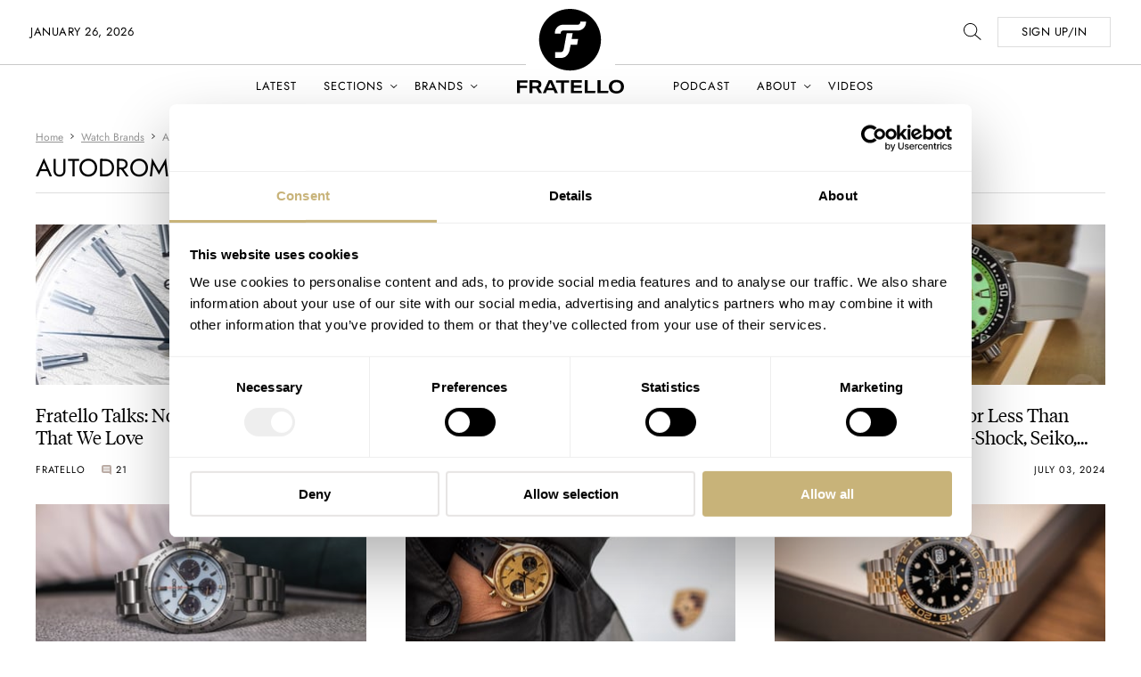

--- FILE ---
content_type: text/html; charset=UTF-8
request_url: https://www.fratellowatches.com/watchbrands/autodromo/
body_size: 40159
content:
<!doctype html>
<!--[if lt IE 9]><html class="no-js no-svg ie lt-ie9 lt-ie8 lt-ie7" lang="en-US"> <![endif]-->
<!--[if IE 9]><html class="no-js no-svg ie ie9 lt-ie9 lt-ie8" lang="en-US"> <![endif]-->
<!--[if gt IE 9]><!--><html class="no-js" lang="en-US"> <!--<![endif]-->
    <head> <script type="text/javascript">
/* <![CDATA[ */
var gform;gform||(document.addEventListener("gform_main_scripts_loaded",function(){gform.scriptsLoaded=!0}),document.addEventListener("gform/theme/scripts_loaded",function(){gform.themeScriptsLoaded=!0}),window.addEventListener("DOMContentLoaded",function(){gform.domLoaded=!0}),gform={domLoaded:!1,scriptsLoaded:!1,themeScriptsLoaded:!1,isFormEditor:()=>"function"==typeof InitializeEditor,callIfLoaded:function(o){return!(!gform.domLoaded||!gform.scriptsLoaded||!gform.themeScriptsLoaded&&!gform.isFormEditor()||(gform.isFormEditor()&&console.warn("The use of gform.initializeOnLoaded() is deprecated in the form editor context and will be removed in Gravity Forms 3.1."),o(),0))},initializeOnLoaded:function(o){gform.callIfLoaded(o)||(document.addEventListener("gform_main_scripts_loaded",()=>{gform.scriptsLoaded=!0,gform.callIfLoaded(o)}),document.addEventListener("gform/theme/scripts_loaded",()=>{gform.themeScriptsLoaded=!0,gform.callIfLoaded(o)}),window.addEventListener("DOMContentLoaded",()=>{gform.domLoaded=!0,gform.callIfLoaded(o)}))},hooks:{action:{},filter:{}},addAction:function(o,r,e,t){gform.addHook("action",o,r,e,t)},addFilter:function(o,r,e,t){gform.addHook("filter",o,r,e,t)},doAction:function(o){gform.doHook("action",o,arguments)},applyFilters:function(o){return gform.doHook("filter",o,arguments)},removeAction:function(o,r){gform.removeHook("action",o,r)},removeFilter:function(o,r,e){gform.removeHook("filter",o,r,e)},addHook:function(o,r,e,t,n){null==gform.hooks[o][r]&&(gform.hooks[o][r]=[]);var d=gform.hooks[o][r];null==n&&(n=r+"_"+d.length),gform.hooks[o][r].push({tag:n,callable:e,priority:t=null==t?10:t})},doHook:function(r,o,e){var t;if(e=Array.prototype.slice.call(e,1),null!=gform.hooks[r][o]&&((o=gform.hooks[r][o]).sort(function(o,r){return o.priority-r.priority}),o.forEach(function(o){"function"!=typeof(t=o.callable)&&(t=window[t]),"action"==r?t.apply(null,e):e[0]=t.apply(null,e)})),"filter"==r)return e[0]},removeHook:function(o,r,t,n){var e;null!=gform.hooks[o][r]&&(e=(e=gform.hooks[o][r]).filter(function(o,r,e){return!!(null!=n&&n!=o.tag||null!=t&&t!=o.priority)}),gform.hooks[o][r]=e)}});
/* ]]> */
</script>
<meta charset="UTF-8" /><script>if(navigator.userAgent.match(/MSIE|Internet Explorer/i)||navigator.userAgent.match(/Trident\/7\..*?rv:11/i)){var href=document.location.href;if(!href.match(/[?&]nowprocket/)){if(href.indexOf("?")==-1){if(href.indexOf("#")==-1){document.location.href=href+"?nowprocket=1"}else{document.location.href=href.replace("#","?nowprocket=1#")}}else{if(href.indexOf("#")==-1){document.location.href=href+"&nowprocket=1"}else{document.location.href=href.replace("#","&nowprocket=1#")}}}}</script><script>(()=>{class RocketLazyLoadScripts{constructor(){this.v="2.0.3",this.userEvents=["keydown","keyup","mousedown","mouseup","mousemove","mouseover","mouseenter","mouseout","mouseleave","touchmove","touchstart","touchend","touchcancel","wheel","click","dblclick","input","visibilitychange"],this.attributeEvents=["onblur","onclick","oncontextmenu","ondblclick","onfocus","onmousedown","onmouseenter","onmouseleave","onmousemove","onmouseout","onmouseover","onmouseup","onmousewheel","onscroll","onsubmit"]}async t(){this.i(),this.o(),/iP(ad|hone)/.test(navigator.userAgent)&&this.h(),this.u(),this.l(this),this.m(),this.k(this),this.p(this),this._(),await Promise.all([this.R(),this.L()]),this.lastBreath=Date.now(),this.S(this),this.P(),this.D(),this.O(),this.M(),await this.C(this.delayedScripts.normal),await this.C(this.delayedScripts.defer),await this.C(this.delayedScripts.async),this.F("domReady"),await this.T(),await this.j(),await this.I(),this.F("windowLoad"),await this.A(),window.dispatchEvent(new Event("rocket-allScriptsLoaded")),this.everythingLoaded=!0,this.lastTouchEnd&&await new Promise((t=>setTimeout(t,500-Date.now()+this.lastTouchEnd))),this.H(),this.F("all"),this.U(),this.W()}i(){this.CSPIssue=sessionStorage.getItem("rocketCSPIssue"),document.addEventListener("securitypolicyviolation",(t=>{this.CSPIssue||"script-src-elem"!==t.violatedDirective||"data"!==t.blockedURI||(this.CSPIssue=!0,sessionStorage.setItem("rocketCSPIssue",!0))}),{isRocket:!0})}o(){window.addEventListener("pageshow",(t=>{this.persisted=t.persisted,this.realWindowLoadedFired=!0}),{isRocket:!0}),window.addEventListener("pagehide",(()=>{this.onFirstUserAction=null}),{isRocket:!0})}h(){let t;function e(e){t=e}window.addEventListener("touchstart",e,{isRocket:!0}),window.addEventListener("touchend",(function i(o){Math.abs(o.changedTouches[0].pageX-t.changedTouches[0].pageX)<10&&Math.abs(o.changedTouches[0].pageY-t.changedTouches[0].pageY)<10&&o.timeStamp-t.timeStamp<200&&(o.target.dispatchEvent(new PointerEvent("click",{target:o.target,bubbles:!0,cancelable:!0,detail:1})),event.preventDefault(),window.removeEventListener("touchstart",e,{isRocket:!0}),window.removeEventListener("touchend",i,{isRocket:!0}))}),{isRocket:!0})}q(t){this.userActionTriggered||("mousemove"!==t.type||this.firstMousemoveIgnored?"keyup"===t.type||"mouseover"===t.type||"mouseout"===t.type||(this.userActionTriggered=!0,this.onFirstUserAction&&this.onFirstUserAction()):this.firstMousemoveIgnored=!0),"click"===t.type&&t.preventDefault(),this.savedUserEvents.length>0&&(t.stopPropagation(),t.stopImmediatePropagation()),"touchstart"===this.lastEvent&&"touchend"===t.type&&(this.lastTouchEnd=Date.now()),"click"===t.type&&(this.lastTouchEnd=0),this.lastEvent=t.type,this.savedUserEvents.push(t)}u(){this.savedUserEvents=[],this.userEventHandler=this.q.bind(this),this.userEvents.forEach((t=>window.addEventListener(t,this.userEventHandler,{passive:!1,isRocket:!0})))}U(){this.userEvents.forEach((t=>window.removeEventListener(t,this.userEventHandler,{passive:!1,isRocket:!0}))),this.savedUserEvents.forEach((t=>{t.target.dispatchEvent(new window[t.constructor.name](t.type,t))}))}m(){this.eventsMutationObserver=new MutationObserver((t=>{const e="return false";for(const i of t){if("attributes"===i.type){const t=i.target.getAttribute(i.attributeName);t&&t!==e&&(i.target.setAttribute("data-rocket-"+i.attributeName,t),i.target["rocket"+i.attributeName]=new Function("event",t),i.target.setAttribute(i.attributeName,e))}"childList"===i.type&&i.addedNodes.forEach((t=>{if(t.nodeType===Node.ELEMENT_NODE)for(const i of t.attributes)this.attributeEvents.includes(i.name)&&i.value&&""!==i.value&&(t.setAttribute("data-rocket-"+i.name,i.value),t["rocket"+i.name]=new Function("event",i.value),t.setAttribute(i.name,e))}))}})),this.eventsMutationObserver.observe(document,{subtree:!0,childList:!0,attributeFilter:this.attributeEvents})}H(){this.eventsMutationObserver.disconnect(),this.attributeEvents.forEach((t=>{document.querySelectorAll("[data-rocket-"+t+"]").forEach((e=>{e.setAttribute(t,e.getAttribute("data-rocket-"+t)),e.removeAttribute("data-rocket-"+t)}))}))}k(t){Object.defineProperty(HTMLElement.prototype,"onclick",{get(){return this.rocketonclick||null},set(e){this.rocketonclick=e,this.setAttribute(t.everythingLoaded?"onclick":"data-rocket-onclick","this.rocketonclick(event)")}})}S(t){function e(e,i){let o=e[i];e[i]=null,Object.defineProperty(e,i,{get:()=>o,set(s){t.everythingLoaded?o=s:e["rocket"+i]=o=s}})}e(document,"onreadystatechange"),e(window,"onload"),e(window,"onpageshow");try{Object.defineProperty(document,"readyState",{get:()=>t.rocketReadyState,set(e){t.rocketReadyState=e},configurable:!0}),document.readyState="loading"}catch(t){console.log("WPRocket DJE readyState conflict, bypassing")}}l(t){this.originalAddEventListener=EventTarget.prototype.addEventListener,this.originalRemoveEventListener=EventTarget.prototype.removeEventListener,this.savedEventListeners=[],EventTarget.prototype.addEventListener=function(e,i,o){o&&o.isRocket||!t.B(e,this)&&!t.userEvents.includes(e)||t.B(e,this)&&!t.userActionTriggered||e.startsWith("rocket-")||t.everythingLoaded?t.originalAddEventListener.call(this,e,i,o):t.savedEventListeners.push({target:this,remove:!1,type:e,func:i,options:o})},EventTarget.prototype.removeEventListener=function(e,i,o){o&&o.isRocket||!t.B(e,this)&&!t.userEvents.includes(e)||t.B(e,this)&&!t.userActionTriggered||e.startsWith("rocket-")||t.everythingLoaded?t.originalRemoveEventListener.call(this,e,i,o):t.savedEventListeners.push({target:this,remove:!0,type:e,func:i,options:o})}}F(t){"all"===t&&(EventTarget.prototype.addEventListener=this.originalAddEventListener,EventTarget.prototype.removeEventListener=this.originalRemoveEventListener),this.savedEventListeners=this.savedEventListeners.filter((e=>{let i=e.type,o=e.target||window;return"domReady"===t&&"DOMContentLoaded"!==i&&"readystatechange"!==i||("windowLoad"===t&&"load"!==i&&"readystatechange"!==i&&"pageshow"!==i||(this.B(i,o)&&(i="rocket-"+i),e.remove?o.removeEventListener(i,e.func,e.options):o.addEventListener(i,e.func,e.options),!1))}))}p(t){let e;function i(e){return t.everythingLoaded?e:e.split(" ").map((t=>"load"===t||t.startsWith("load.")?"rocket-jquery-load":t)).join(" ")}function o(o){function s(e){const s=o.fn[e];o.fn[e]=o.fn.init.prototype[e]=function(){return this[0]===window&&t.userActionTriggered&&("string"==typeof arguments[0]||arguments[0]instanceof String?arguments[0]=i(arguments[0]):"object"==typeof arguments[0]&&Object.keys(arguments[0]).forEach((t=>{const e=arguments[0][t];delete arguments[0][t],arguments[0][i(t)]=e}))),s.apply(this,arguments),this}}if(o&&o.fn&&!t.allJQueries.includes(o)){const e={DOMContentLoaded:[],"rocket-DOMContentLoaded":[]};for(const t in e)document.addEventListener(t,(()=>{e[t].forEach((t=>t()))}),{isRocket:!0});o.fn.ready=o.fn.init.prototype.ready=function(i){function s(){parseInt(o.fn.jquery)>2?setTimeout((()=>i.bind(document)(o))):i.bind(document)(o)}return t.realDomReadyFired?!t.userActionTriggered||t.fauxDomReadyFired?s():e["rocket-DOMContentLoaded"].push(s):e.DOMContentLoaded.push(s),o([])},s("on"),s("one"),s("off"),t.allJQueries.push(o)}e=o}t.allJQueries=[],o(window.jQuery),Object.defineProperty(window,"jQuery",{get:()=>e,set(t){o(t)}})}P(){const t=new Map;document.write=document.writeln=function(e){const i=document.currentScript,o=document.createRange(),s=i.parentElement;let n=t.get(i);void 0===n&&(n=i.nextSibling,t.set(i,n));const c=document.createDocumentFragment();o.setStart(c,0),c.appendChild(o.createContextualFragment(e)),s.insertBefore(c,n)}}async R(){return new Promise((t=>{this.userActionTriggered?t():this.onFirstUserAction=t}))}async L(){return new Promise((t=>{document.addEventListener("DOMContentLoaded",(()=>{this.realDomReadyFired=!0,t()}),{isRocket:!0})}))}async I(){return this.realWindowLoadedFired?Promise.resolve():new Promise((t=>{window.addEventListener("load",t,{isRocket:!0})}))}M(){this.pendingScripts=[];this.scriptsMutationObserver=new MutationObserver((t=>{for(const e of t)e.addedNodes.forEach((t=>{"SCRIPT"!==t.tagName||t.noModule||t.isWPRocket||this.pendingScripts.push({script:t,promise:new Promise((e=>{const i=()=>{const i=this.pendingScripts.findIndex((e=>e.script===t));i>=0&&this.pendingScripts.splice(i,1),e()};t.addEventListener("load",i,{isRocket:!0}),t.addEventListener("error",i,{isRocket:!0}),setTimeout(i,1e3)}))})}))})),this.scriptsMutationObserver.observe(document,{childList:!0,subtree:!0})}async j(){await this.J(),this.pendingScripts.length?(await this.pendingScripts[0].promise,await this.j()):this.scriptsMutationObserver.disconnect()}D(){this.delayedScripts={normal:[],async:[],defer:[]},document.querySelectorAll("script[type$=rocketlazyloadscript]").forEach((t=>{t.hasAttribute("data-rocket-src")?t.hasAttribute("async")&&!1!==t.async?this.delayedScripts.async.push(t):t.hasAttribute("defer")&&!1!==t.defer||"module"===t.getAttribute("data-rocket-type")?this.delayedScripts.defer.push(t):this.delayedScripts.normal.push(t):this.delayedScripts.normal.push(t)}))}async _(){await this.L();let t=[];document.querySelectorAll("script[type$=rocketlazyloadscript][data-rocket-src]").forEach((e=>{let i=e.getAttribute("data-rocket-src");if(i&&!i.startsWith("data:")){i.startsWith("//")&&(i=location.protocol+i);try{const o=new URL(i).origin;o!==location.origin&&t.push({src:o,crossOrigin:e.crossOrigin||"module"===e.getAttribute("data-rocket-type")})}catch(t){}}})),t=[...new Map(t.map((t=>[JSON.stringify(t),t]))).values()],this.N(t,"preconnect")}async $(t){if(await this.G(),!0!==t.noModule||!("noModule"in HTMLScriptElement.prototype))return new Promise((e=>{let i;function o(){(i||t).setAttribute("data-rocket-status","executed"),e()}try{if(navigator.userAgent.includes("Firefox/")||""===navigator.vendor||this.CSPIssue)i=document.createElement("script"),[...t.attributes].forEach((t=>{let e=t.nodeName;"type"!==e&&("data-rocket-type"===e&&(e="type"),"data-rocket-src"===e&&(e="src"),i.setAttribute(e,t.nodeValue))})),t.text&&(i.text=t.text),t.nonce&&(i.nonce=t.nonce),i.hasAttribute("src")?(i.addEventListener("load",o,{isRocket:!0}),i.addEventListener("error",(()=>{i.setAttribute("data-rocket-status","failed-network"),e()}),{isRocket:!0}),setTimeout((()=>{i.isConnected||e()}),1)):(i.text=t.text,o()),i.isWPRocket=!0,t.parentNode.replaceChild(i,t);else{const i=t.getAttribute("data-rocket-type"),s=t.getAttribute("data-rocket-src");i?(t.type=i,t.removeAttribute("data-rocket-type")):t.removeAttribute("type"),t.addEventListener("load",o,{isRocket:!0}),t.addEventListener("error",(i=>{this.CSPIssue&&i.target.src.startsWith("data:")?(console.log("WPRocket: CSP fallback activated"),t.removeAttribute("src"),this.$(t).then(e)):(t.setAttribute("data-rocket-status","failed-network"),e())}),{isRocket:!0}),s?(t.fetchPriority="high",t.removeAttribute("data-rocket-src"),t.src=s):t.src="data:text/javascript;base64,"+window.btoa(unescape(encodeURIComponent(t.text)))}}catch(i){t.setAttribute("data-rocket-status","failed-transform"),e()}}));t.setAttribute("data-rocket-status","skipped")}async C(t){const e=t.shift();return e?(e.isConnected&&await this.$(e),this.C(t)):Promise.resolve()}O(){this.N([...this.delayedScripts.normal,...this.delayedScripts.defer,...this.delayedScripts.async],"preload")}N(t,e){this.trash=this.trash||[];let i=!0;var o=document.createDocumentFragment();t.forEach((t=>{const s=t.getAttribute&&t.getAttribute("data-rocket-src")||t.src;if(s&&!s.startsWith("data:")){const n=document.createElement("link");n.href=s,n.rel=e,"preconnect"!==e&&(n.as="script",n.fetchPriority=i?"high":"low"),t.getAttribute&&"module"===t.getAttribute("data-rocket-type")&&(n.crossOrigin=!0),t.crossOrigin&&(n.crossOrigin=t.crossOrigin),t.integrity&&(n.integrity=t.integrity),t.nonce&&(n.nonce=t.nonce),o.appendChild(n),this.trash.push(n),i=!1}})),document.head.appendChild(o)}W(){this.trash.forEach((t=>t.remove()))}async T(){try{document.readyState="interactive"}catch(t){}this.fauxDomReadyFired=!0;try{await this.G(),document.dispatchEvent(new Event("rocket-readystatechange")),await this.G(),document.rocketonreadystatechange&&document.rocketonreadystatechange(),await this.G(),document.dispatchEvent(new Event("rocket-DOMContentLoaded")),await this.G(),window.dispatchEvent(new Event("rocket-DOMContentLoaded"))}catch(t){console.error(t)}}async A(){try{document.readyState="complete"}catch(t){}try{await this.G(),document.dispatchEvent(new Event("rocket-readystatechange")),await this.G(),document.rocketonreadystatechange&&document.rocketonreadystatechange(),await this.G(),window.dispatchEvent(new Event("rocket-load")),await this.G(),window.rocketonload&&window.rocketonload(),await this.G(),this.allJQueries.forEach((t=>t(window).trigger("rocket-jquery-load"))),await this.G();const t=new Event("rocket-pageshow");t.persisted=this.persisted,window.dispatchEvent(t),await this.G(),window.rocketonpageshow&&window.rocketonpageshow({persisted:this.persisted})}catch(t){console.error(t)}}async G(){Date.now()-this.lastBreath>45&&(await this.J(),this.lastBreath=Date.now())}async J(){return document.hidden?new Promise((t=>setTimeout(t))):new Promise((t=>requestAnimationFrame(t)))}B(t,e){return e===document&&"readystatechange"===t||(e===document&&"DOMContentLoaded"===t||(e===window&&"DOMContentLoaded"===t||(e===window&&"load"===t||e===window&&"pageshow"===t)))}static run(){(new RocketLazyLoadScripts).t()}}RocketLazyLoadScripts.run()})();</script>

        
        <title>Autodromo Review - Fratello Watches - The Magazine Dedicated To Luxury Watches</title>
		
        <meta http-equiv="X-UA-Compatible" content="IE=edge">
        <meta name="viewport" content="width=device-width, initial-scale=1">

        <link rel="apple-touch-icon" href="https://www.fratellowatches.com/wp-content/themes/fratellomag/assets/images/fwicon/apple-touch-icon-57x57.png" sizes="57x57">
		<link rel="apple-touch-icon" href="https://www.fratellowatches.com/wp-content/themes/fratellomag/assets/images/fwicon/apple-touch-icon-114x114.png" sizes="114x114">
		<link rel="apple-touch-icon" href="https://www.fratellowatches.com/wp-content/themes/fratellomag/assets/images/fwicon/apple-touch-icon-72x72.png" sizes="72x72">
		<link rel="apple-touch-icon" href="https://www.fratellowatches.com/wp-content/themes/fratellomag/assets/images/fwicon/apple-touch-icon-144x144.png" sizes="144x144">
		<link rel="apple-touch-icon" href="https://www.fratellowatches.com/wp-content/themes/fratellomag/assets/images/fwicon/apple-touch-icon-60x60.png" sizes="60x60">
		<link rel="apple-touch-icon" href="https://www.fratellowatches.com/wp-content/themes/fratellomag/assets/images/fwicon/apple-touch-icon-120x120.png" sizes="120x120">
		<link rel="apple-touch-icon" href="https://www.fratellowatches.com/wp-content/themes/fratellomag/assets/images/fwicon/apple-touch-icon-76x76.png" sizes="76x76">
		<link rel="apple-touch-icon" href="https://www.fratellowatches.com/wp-content/themes/fratellomag/assets/images/fwicon/apple-touch-icon-152x152.png" sizes="152x152">
		<link rel="icon" type="image/png" href="https://www.fratellowatches.com/wp-content/themes/fratellomag/assets/images/fwicon/favicon-196x196.png" sizes="196x196">
		<link rel="icon" type="image/png" href="https://www.fratellowatches.com/wp-content/themes/fratellomag/assets/images/fwicon/favicon-160x160.png" sizes="160x160">
		<link rel="icon" type="image/png" href="https://www.fratellowatches.com/wp-content/themes/fratellomag/assets/images/fwicon/favicon-96x96.png" sizes="96x96">
		<link rel="icon" type="image/png" href="https://www.fratellowatches.com/wp-content/themes/fratellomag/assets/images/fwicon/favicon-16x16.png" sizes="16x16">

		<script id="Cookiebot" src="https://consent.cookiebot.com/uc.js" data-cbid="295d747b-dffb-46c3-ae2b-10df8220a22b" data-blockingmode="auto"  data-cookieconsent="ignore" type="text/javascript" data-rocket-defer defer></script>

		<meta name="facebook-domain-verification" content="556bvigj75kapnv2cc740mx3jdb21s" />


		<script type="rocketlazyloadscript" data-rocket-type="text/javascript">
			var ajaxUrl = "https://www.fratellowatches.com/wp/wp-admin/admin-ajax.php";
			var root = "https://www.fratellowatches.com";
		</script>

        <meta name="viewport" content="width=device-width, initial-scale=1.0"><meta name='robots' content='index, follow, max-image-preview:large, max-snippet:-1, max-video-preview:-1' />
<!-- Jetpack Site Verification Tags -->
<meta name="google-site-verification" content="a2VAiHhHfnvszUBaWu7RWvtO1pGyZ7lOVLwfMWSL1zM" />
<meta name="msvalidate.01" content="48558F6285A8A0A006C8CCB89FCB2E34" />
<meta name="p:domain_verify" content="4cd76cce77aa068e2d329c4c8bad94f5" />

	<!-- This site is optimized with the Yoast SEO Premium plugin v25.4 (Yoast SEO v26.5) - https://yoast.com/wordpress/plugins/seo/ -->
	<meta name="description" content="All Autodromo watch reviews, discussions, novelties, events and related articles can be found here." />
	<link rel="canonical" href="https://www.fratellowatches.com/watchbrands/autodromo/" />
	<meta property="og:locale" content="en_US" />
	<meta property="og:type" content="article" />
	<meta property="og:title" content="Autodromo Archives" />
	<meta property="og:description" content="All Autodromo watch reviews, discussions, novelties, events and related articles can be found here." />
	<meta property="og:url" content="https://www.fratellowatches.com/watchbrands/autodromo/" />
	<meta property="og:site_name" content="Fratello Watches - The Magazine Dedicated To Luxury Watches" />
	<meta name="twitter:card" content="summary_large_image" />
	<meta name="twitter:site" content="@fratellowatches" />
	<script type="application/ld+json" class="yoast-schema-graph">{"@context":"https://schema.org","@graph":[{"@type":"CollectionPage","@id":"https://www.fratellowatches.com/watchbrands/autodromo/","url":"https://www.fratellowatches.com/watchbrands/autodromo/","name":"Autodromo Review - Fratello Watches - The Magazine Dedicated To Luxury Watches","isPartOf":{"@id":"https://www.fratellowatches.com/#website"},"primaryImageOfPage":{"@id":"https://www.fratellowatches.com/watchbrands/autodromo/#primaryimage"},"image":{"@id":"https://www.fratellowatches.com/watchbrands/autodromo/#primaryimage"},"thumbnailUrl":"https://www.fratellowatches.com/cdn-cgi/image/anim=false/wp-content/uploads/2024/08/Grand-Seiko-SLGW002-and-SLGW003-16.jpg","description":"All Autodromo watch reviews, discussions, novelties, events and related articles can be found here.","breadcrumb":{"@id":"https://www.fratellowatches.com/watchbrands/autodromo/#breadcrumb"},"inLanguage":"en-US"},{"@type":"ImageObject","inLanguage":"en-US","@id":"https://www.fratellowatches.com/watchbrands/autodromo/#primaryimage","url":"https://www.fratellowatches.com/cdn-cgi/image/anim=false/wp-content/uploads/2024/08/Grand-Seiko-SLGW002-and-SLGW003-16.jpg","contentUrl":"https://www.fratellowatches.com/cdn-cgi/image/anim=false/wp-content/uploads/2024/08/Grand-Seiko-SLGW002-and-SLGW003-16.jpg","width":1800,"height":1201,"caption":"Fratello Talks non-Swiss watch brands header image Grand Seiko SLGW003 dial close-up"},{"@type":"BreadcrumbList","@id":"https://www.fratellowatches.com/watchbrands/autodromo/#breadcrumb","itemListElement":[{"@type":"ListItem","position":1,"name":"Home","item":"https://www.fratellowatches.com/"},{"@type":"ListItem","position":2,"name":"Autodromo"}]},{"@type":"WebSite","@id":"https://www.fratellowatches.com/#website","url":"https://www.fratellowatches.com/","name":"Fratello Watches - The Magazine Dedicated To Luxury Watches","description":"The world&#039;s leading online magazine on luxury watches","publisher":{"@id":"https://www.fratellowatches.com/#organization"},"potentialAction":[{"@type":"SearchAction","target":{"@type":"EntryPoint","urlTemplate":"https://www.fratellowatches.com/?s={search_term_string}"},"query-input":{"@type":"PropertyValueSpecification","valueRequired":true,"valueName":"search_term_string"}}],"inLanguage":"en-US"},{"@type":"Organization","@id":"https://www.fratellowatches.com/#organization","name":"Fratello Watches","url":"https://www.fratellowatches.com/","logo":{"@type":"ImageObject","inLanguage":"en-US","@id":"https://www.fratellowatches.com/#/schema/logo/image/","url":"https://www.fratellowatches.com/cdn-cgi/image/anim=false/wp-content/uploads/2023/06/fratello-symbol-black-white-square.png","contentUrl":"https://www.fratellowatches.com/cdn-cgi/image/anim=false/wp-content/uploads/2023/06/fratello-symbol-black-white-square.png","width":4000,"height":4000,"caption":"Fratello Watches"},"image":{"@id":"https://www.fratellowatches.com/#/schema/logo/image/"},"sameAs":["https://www.facebook.com/Fratellowatches","https://x.com/fratellowatches","https://www.instagram.com/fratellowatches","https://www.linkedin.com/company/fratello-watches/"],"description":"World's leading online watch magazine. Fratello delivers the latest news on watches, watch industry and is packed with opinionated watch reviews.","email":"info@fratello.com","legalName":"Fratello Watches B.V.","foundingDate":"2018-07-01","numberOfEmployees":{"@type":"QuantitativeValue","minValue":"1","maxValue":"10"}}]}</script>
	<!-- / Yoast SEO Premium plugin. -->


<link rel='dns-prefetch' href='//securepubads.g.doubleclick.net' />
<link rel='dns-prefetch' href='//secure.gravatar.com' />
<link rel='dns-prefetch' href='//stats.wp.com' />
<link rel='dns-prefetch' href='//v0.wordpress.com' />

<link rel="alternate" type="application/rss+xml" title="Fratello Watches - The Magazine Dedicated To Luxury Watches &raquo; Autodromo Brand Feed" href="https://www.fratellowatches.com/watchbrands/autodromo/feed/" />
<style id='wp-img-auto-sizes-contain-inline-css' type='text/css'>
img:is([sizes=auto i],[sizes^="auto," i]){contain-intrinsic-size:3000px 1500px}
/*# sourceURL=wp-img-auto-sizes-contain-inline-css */
</style>
<style id='wp-emoji-styles-inline-css' type='text/css'>

	img.wp-smiley, img.emoji {
		display: inline !important;
		border: none !important;
		box-shadow: none !important;
		height: 1em !important;
		width: 1em !important;
		margin: 0 0.07em !important;
		vertical-align: -0.1em !important;
		background: none !important;
		padding: 0 !important;
	}
/*# sourceURL=wp-emoji-styles-inline-css */
</style>
<style id='classic-theme-styles-inline-css' type='text/css'>
/*! This file is auto-generated */
.wp-block-button__link{color:#fff;background-color:#32373c;border-radius:9999px;box-shadow:none;text-decoration:none;padding:calc(.667em + 2px) calc(1.333em + 2px);font-size:1.125em}.wp-block-file__button{background:#32373c;color:#fff;text-decoration:none}
/*# sourceURL=/wp-includes/css/classic-themes.min.css */
</style>
<link data-minify="1" rel='stylesheet' id='mc4wp-form-themes-css' href='https://www.fratellowatches.com/wp-content/cache/min/1/wp-content/plugins/mailchimp-for-wp/assets/css/form-themes.css?ver=1768350721' type='text/css' media='all' />
<link data-minify="1" rel='stylesheet' id='scss-main-css' href='https://www.fratellowatches.com/wp-content/cache/min/1/wp-content/themes/fratellomag/assets/css/main.css?ver=1768350721' type='text/css' media='all' />
<link rel='stylesheet' id='gforms_reset_css-css' href='https://www.fratellowatches.com/wp-content/plugins/gravityforms/legacy/css/formreset.min.css?ver=2.9.23.2' type='text/css' media='all' />
<link rel='stylesheet' id='gforms_formsmain_css-css' href='https://www.fratellowatches.com/wp-content/plugins/gravityforms/legacy/css/formsmain.min.css?ver=2.9.23.2' type='text/css' media='all' />
<link rel='stylesheet' id='gforms_ready_class_css-css' href='https://www.fratellowatches.com/wp-content/plugins/gravityforms/legacy/css/readyclass.min.css?ver=2.9.23.2' type='text/css' media='all' />
<link rel='stylesheet' id='gforms_browsers_css-css' href='https://www.fratellowatches.com/wp-content/plugins/gravityforms/legacy/css/browsers.min.css?ver=2.9.23.2' type='text/css' media='all' />
<link data-minify="1" rel='stylesheet' id='gform_basic-css' href='https://www.fratellowatches.com/wp-content/cache/min/1/wp-content/plugins/gravityforms/assets/css/dist/basic.min.css?ver=1768350759' type='text/css' media='all' />
<link rel='stylesheet' id='gform_theme_components-css' href='https://www.fratellowatches.com/wp-content/plugins/gravityforms/assets/css/dist/theme-components.min.css?ver=2.9.23.2' type='text/css' media='all' />
<link rel='stylesheet' id='gform_theme-css' href='https://www.fratellowatches.com/wp-content/plugins/gravityforms/assets/css/dist/theme.min.css?ver=2.9.23.2' type='text/css' media='all' />
<link rel='stylesheet' id='gravityformspolls_gravity_theme-css' href='https://www.fratellowatches.com/wp-content/plugins/gravityformspolls/assets/css/dist/theme.min.css?ver=6.9' type='text/css' media='all' />
<link rel="https://api.w.org/" href="https://www.fratellowatches.com/wp-json/" /><link rel="alternate" title="JSON" type="application/json" href="https://www.fratellowatches.com/wp-json/wp/v2/watchbrands/37657" /><link rel="EditURI" type="application/rsd+xml" title="RSD" href="https://www.fratellowatches.com/wp/xmlrpc.php?rsd" />
	<style>img#wpstats{display:none}</style>
		<link rel="icon" href="https://www.fratellowatches.com/cdn-cgi/image/anim=false/wp-content/uploads/2023/06/cropped-fratello-symbol-black-white-512x512-1-32x32.png" sizes="32x32" />
<link rel="icon" href="https://www.fratellowatches.com/cdn-cgi/image/anim=false/wp-content/uploads/2023/06/cropped-fratello-symbol-black-white-512x512-1-192x192.png" sizes="192x192" />
<link rel="apple-touch-icon" href="https://www.fratellowatches.com/cdn-cgi/image/anim=false/wp-content/uploads/2023/06/cropped-fratello-symbol-black-white-512x512-1-180x180.png" />
<meta name="msapplication-TileImage" content="https://www.fratellowatches.com/cdn-cgi/image/anim=false/wp-content/uploads/2023/06/cropped-fratello-symbol-black-white-512x512-1-270x270.png" />
		<style type="text/css" id="wp-custom-css">
			.wp-block-embed-instagram .embed-container {
height: auto;
padding-bottom: initial;
}
.wp-block-embed-instagram .embed-container>iframe {
all: revert-layer;
}		</style>
		

							





	<!-- Google Tag Manager -->
	<script type="rocketlazyloadscript">(function(w,d,s,l,i){w[l]=w[l]||[];w[l].push({'gtm.start':
	new Date().getTime(),event:'gtm.js'});var f=d.getElementsByTagName(s)[0],
	j=d.createElement(s),dl=l!='dataLayer'?'&l='+l:'';j.async=true;j.src=
	'https://www.googletagmanager.com/gtm.js?id='+i+dl;f.parentNode.insertBefore(j,f);
	})(window,document,'script','dataLayer','GTM-PCGGGJK');</script>

	<script type="rocketlazyloadscript" async data-rocket-src="https://www.googletagmanager.com/gtag/js?id=UA-241137-1"></script>
    <script type="rocketlazyloadscript">
        window.dataLayer = window.dataLayer || [];
        function gtag() {
            dataLayer.push(arguments);
        }
        gtag('js', new Date());
        gtag('config', 'UA-241137-1');
    </script>


	<style id='global-styles-inline-css' type='text/css'>
:root{--wp--preset--aspect-ratio--square: 1;--wp--preset--aspect-ratio--4-3: 4/3;--wp--preset--aspect-ratio--3-4: 3/4;--wp--preset--aspect-ratio--3-2: 3/2;--wp--preset--aspect-ratio--2-3: 2/3;--wp--preset--aspect-ratio--16-9: 16/9;--wp--preset--aspect-ratio--9-16: 9/16;--wp--preset--color--black: #000000;--wp--preset--color--cyan-bluish-gray: #abb8c3;--wp--preset--color--white: #ffffff;--wp--preset--color--pale-pink: #f78da7;--wp--preset--color--vivid-red: #cf2e2e;--wp--preset--color--luminous-vivid-orange: #ff6900;--wp--preset--color--luminous-vivid-amber: #fcb900;--wp--preset--color--light-green-cyan: #7bdcb5;--wp--preset--color--vivid-green-cyan: #00d084;--wp--preset--color--pale-cyan-blue: #8ed1fc;--wp--preset--color--vivid-cyan-blue: #0693e3;--wp--preset--color--vivid-purple: #9b51e0;--wp--preset--gradient--vivid-cyan-blue-to-vivid-purple: linear-gradient(135deg,rgb(6,147,227) 0%,rgb(155,81,224) 100%);--wp--preset--gradient--light-green-cyan-to-vivid-green-cyan: linear-gradient(135deg,rgb(122,220,180) 0%,rgb(0,208,130) 100%);--wp--preset--gradient--luminous-vivid-amber-to-luminous-vivid-orange: linear-gradient(135deg,rgb(252,185,0) 0%,rgb(255,105,0) 100%);--wp--preset--gradient--luminous-vivid-orange-to-vivid-red: linear-gradient(135deg,rgb(255,105,0) 0%,rgb(207,46,46) 100%);--wp--preset--gradient--very-light-gray-to-cyan-bluish-gray: linear-gradient(135deg,rgb(238,238,238) 0%,rgb(169,184,195) 100%);--wp--preset--gradient--cool-to-warm-spectrum: linear-gradient(135deg,rgb(74,234,220) 0%,rgb(151,120,209) 20%,rgb(207,42,186) 40%,rgb(238,44,130) 60%,rgb(251,105,98) 80%,rgb(254,248,76) 100%);--wp--preset--gradient--blush-light-purple: linear-gradient(135deg,rgb(255,206,236) 0%,rgb(152,150,240) 100%);--wp--preset--gradient--blush-bordeaux: linear-gradient(135deg,rgb(254,205,165) 0%,rgb(254,45,45) 50%,rgb(107,0,62) 100%);--wp--preset--gradient--luminous-dusk: linear-gradient(135deg,rgb(255,203,112) 0%,rgb(199,81,192) 50%,rgb(65,88,208) 100%);--wp--preset--gradient--pale-ocean: linear-gradient(135deg,rgb(255,245,203) 0%,rgb(182,227,212) 50%,rgb(51,167,181) 100%);--wp--preset--gradient--electric-grass: linear-gradient(135deg,rgb(202,248,128) 0%,rgb(113,206,126) 100%);--wp--preset--gradient--midnight: linear-gradient(135deg,rgb(2,3,129) 0%,rgb(40,116,252) 100%);--wp--preset--font-size--small: 13px;--wp--preset--font-size--medium: 20px;--wp--preset--font-size--large: 36px;--wp--preset--font-size--x-large: 42px;--wp--preset--spacing--20: 0.44rem;--wp--preset--spacing--30: 0.67rem;--wp--preset--spacing--40: 1rem;--wp--preset--spacing--50: 1.5rem;--wp--preset--spacing--60: 2.25rem;--wp--preset--spacing--70: 3.38rem;--wp--preset--spacing--80: 5.06rem;--wp--preset--shadow--natural: 6px 6px 9px rgba(0, 0, 0, 0.2);--wp--preset--shadow--deep: 12px 12px 50px rgba(0, 0, 0, 0.4);--wp--preset--shadow--sharp: 6px 6px 0px rgba(0, 0, 0, 0.2);--wp--preset--shadow--outlined: 6px 6px 0px -3px rgb(255, 255, 255), 6px 6px rgb(0, 0, 0);--wp--preset--shadow--crisp: 6px 6px 0px rgb(0, 0, 0);}:where(.is-layout-flex){gap: 0.5em;}:where(.is-layout-grid){gap: 0.5em;}body .is-layout-flex{display: flex;}.is-layout-flex{flex-wrap: wrap;align-items: center;}.is-layout-flex > :is(*, div){margin: 0;}body .is-layout-grid{display: grid;}.is-layout-grid > :is(*, div){margin: 0;}:where(.wp-block-columns.is-layout-flex){gap: 2em;}:where(.wp-block-columns.is-layout-grid){gap: 2em;}:where(.wp-block-post-template.is-layout-flex){gap: 1.25em;}:where(.wp-block-post-template.is-layout-grid){gap: 1.25em;}.has-black-color{color: var(--wp--preset--color--black) !important;}.has-cyan-bluish-gray-color{color: var(--wp--preset--color--cyan-bluish-gray) !important;}.has-white-color{color: var(--wp--preset--color--white) !important;}.has-pale-pink-color{color: var(--wp--preset--color--pale-pink) !important;}.has-vivid-red-color{color: var(--wp--preset--color--vivid-red) !important;}.has-luminous-vivid-orange-color{color: var(--wp--preset--color--luminous-vivid-orange) !important;}.has-luminous-vivid-amber-color{color: var(--wp--preset--color--luminous-vivid-amber) !important;}.has-light-green-cyan-color{color: var(--wp--preset--color--light-green-cyan) !important;}.has-vivid-green-cyan-color{color: var(--wp--preset--color--vivid-green-cyan) !important;}.has-pale-cyan-blue-color{color: var(--wp--preset--color--pale-cyan-blue) !important;}.has-vivid-cyan-blue-color{color: var(--wp--preset--color--vivid-cyan-blue) !important;}.has-vivid-purple-color{color: var(--wp--preset--color--vivid-purple) !important;}.has-black-background-color{background-color: var(--wp--preset--color--black) !important;}.has-cyan-bluish-gray-background-color{background-color: var(--wp--preset--color--cyan-bluish-gray) !important;}.has-white-background-color{background-color: var(--wp--preset--color--white) !important;}.has-pale-pink-background-color{background-color: var(--wp--preset--color--pale-pink) !important;}.has-vivid-red-background-color{background-color: var(--wp--preset--color--vivid-red) !important;}.has-luminous-vivid-orange-background-color{background-color: var(--wp--preset--color--luminous-vivid-orange) !important;}.has-luminous-vivid-amber-background-color{background-color: var(--wp--preset--color--luminous-vivid-amber) !important;}.has-light-green-cyan-background-color{background-color: var(--wp--preset--color--light-green-cyan) !important;}.has-vivid-green-cyan-background-color{background-color: var(--wp--preset--color--vivid-green-cyan) !important;}.has-pale-cyan-blue-background-color{background-color: var(--wp--preset--color--pale-cyan-blue) !important;}.has-vivid-cyan-blue-background-color{background-color: var(--wp--preset--color--vivid-cyan-blue) !important;}.has-vivid-purple-background-color{background-color: var(--wp--preset--color--vivid-purple) !important;}.has-black-border-color{border-color: var(--wp--preset--color--black) !important;}.has-cyan-bluish-gray-border-color{border-color: var(--wp--preset--color--cyan-bluish-gray) !important;}.has-white-border-color{border-color: var(--wp--preset--color--white) !important;}.has-pale-pink-border-color{border-color: var(--wp--preset--color--pale-pink) !important;}.has-vivid-red-border-color{border-color: var(--wp--preset--color--vivid-red) !important;}.has-luminous-vivid-orange-border-color{border-color: var(--wp--preset--color--luminous-vivid-orange) !important;}.has-luminous-vivid-amber-border-color{border-color: var(--wp--preset--color--luminous-vivid-amber) !important;}.has-light-green-cyan-border-color{border-color: var(--wp--preset--color--light-green-cyan) !important;}.has-vivid-green-cyan-border-color{border-color: var(--wp--preset--color--vivid-green-cyan) !important;}.has-pale-cyan-blue-border-color{border-color: var(--wp--preset--color--pale-cyan-blue) !important;}.has-vivid-cyan-blue-border-color{border-color: var(--wp--preset--color--vivid-cyan-blue) !important;}.has-vivid-purple-border-color{border-color: var(--wp--preset--color--vivid-purple) !important;}.has-vivid-cyan-blue-to-vivid-purple-gradient-background{background: var(--wp--preset--gradient--vivid-cyan-blue-to-vivid-purple) !important;}.has-light-green-cyan-to-vivid-green-cyan-gradient-background{background: var(--wp--preset--gradient--light-green-cyan-to-vivid-green-cyan) !important;}.has-luminous-vivid-amber-to-luminous-vivid-orange-gradient-background{background: var(--wp--preset--gradient--luminous-vivid-amber-to-luminous-vivid-orange) !important;}.has-luminous-vivid-orange-to-vivid-red-gradient-background{background: var(--wp--preset--gradient--luminous-vivid-orange-to-vivid-red) !important;}.has-very-light-gray-to-cyan-bluish-gray-gradient-background{background: var(--wp--preset--gradient--very-light-gray-to-cyan-bluish-gray) !important;}.has-cool-to-warm-spectrum-gradient-background{background: var(--wp--preset--gradient--cool-to-warm-spectrum) !important;}.has-blush-light-purple-gradient-background{background: var(--wp--preset--gradient--blush-light-purple) !important;}.has-blush-bordeaux-gradient-background{background: var(--wp--preset--gradient--blush-bordeaux) !important;}.has-luminous-dusk-gradient-background{background: var(--wp--preset--gradient--luminous-dusk) !important;}.has-pale-ocean-gradient-background{background: var(--wp--preset--gradient--pale-ocean) !important;}.has-electric-grass-gradient-background{background: var(--wp--preset--gradient--electric-grass) !important;}.has-midnight-gradient-background{background: var(--wp--preset--gradient--midnight) !important;}.has-small-font-size{font-size: var(--wp--preset--font-size--small) !important;}.has-medium-font-size{font-size: var(--wp--preset--font-size--medium) !important;}.has-large-font-size{font-size: var(--wp--preset--font-size--large) !important;}.has-x-large-font-size{font-size: var(--wp--preset--font-size--x-large) !important;}
/*# sourceURL=global-styles-inline-css */
</style>
<style id='wp-block-library-inline-css' type='text/css'>
:root{--wp-block-synced-color:#7a00df;--wp-block-synced-color--rgb:122,0,223;--wp-bound-block-color:var(--wp-block-synced-color);--wp-editor-canvas-background:#ddd;--wp-admin-theme-color:#007cba;--wp-admin-theme-color--rgb:0,124,186;--wp-admin-theme-color-darker-10:#006ba1;--wp-admin-theme-color-darker-10--rgb:0,107,160.5;--wp-admin-theme-color-darker-20:#005a87;--wp-admin-theme-color-darker-20--rgb:0,90,135;--wp-admin-border-width-focus:2px}@media (min-resolution:192dpi){:root{--wp-admin-border-width-focus:1.5px}}.wp-element-button{cursor:pointer}:root .has-very-light-gray-background-color{background-color:#eee}:root .has-very-dark-gray-background-color{background-color:#313131}:root .has-very-light-gray-color{color:#eee}:root .has-very-dark-gray-color{color:#313131}:root .has-vivid-green-cyan-to-vivid-cyan-blue-gradient-background{background:linear-gradient(135deg,#00d084,#0693e3)}:root .has-purple-crush-gradient-background{background:linear-gradient(135deg,#34e2e4,#4721fb 50%,#ab1dfe)}:root .has-hazy-dawn-gradient-background{background:linear-gradient(135deg,#faaca8,#dad0ec)}:root .has-subdued-olive-gradient-background{background:linear-gradient(135deg,#fafae1,#67a671)}:root .has-atomic-cream-gradient-background{background:linear-gradient(135deg,#fdd79a,#004a59)}:root .has-nightshade-gradient-background{background:linear-gradient(135deg,#330968,#31cdcf)}:root .has-midnight-gradient-background{background:linear-gradient(135deg,#020381,#2874fc)}:root{--wp--preset--font-size--normal:16px;--wp--preset--font-size--huge:42px}.has-regular-font-size{font-size:1em}.has-larger-font-size{font-size:2.625em}.has-normal-font-size{font-size:var(--wp--preset--font-size--normal)}.has-huge-font-size{font-size:var(--wp--preset--font-size--huge)}.has-text-align-center{text-align:center}.has-text-align-left{text-align:left}.has-text-align-right{text-align:right}.has-fit-text{white-space:nowrap!important}#end-resizable-editor-section{display:none}.aligncenter{clear:both}.items-justified-left{justify-content:flex-start}.items-justified-center{justify-content:center}.items-justified-right{justify-content:flex-end}.items-justified-space-between{justify-content:space-between}.screen-reader-text{border:0;clip-path:inset(50%);height:1px;margin:-1px;overflow:hidden;padding:0;position:absolute;width:1px;word-wrap:normal!important}.screen-reader-text:focus{background-color:#ddd;clip-path:none;color:#444;display:block;font-size:1em;height:auto;left:5px;line-height:normal;padding:15px 23px 14px;text-decoration:none;top:5px;width:auto;z-index:100000}html :where(.has-border-color){border-style:solid}html :where([style*=border-top-color]){border-top-style:solid}html :where([style*=border-right-color]){border-right-style:solid}html :where([style*=border-bottom-color]){border-bottom-style:solid}html :where([style*=border-left-color]){border-left-style:solid}html :where([style*=border-width]){border-style:solid}html :where([style*=border-top-width]){border-top-style:solid}html :where([style*=border-right-width]){border-right-style:solid}html :where([style*=border-bottom-width]){border-bottom-style:solid}html :where([style*=border-left-width]){border-left-style:solid}html :where(img[class*=wp-image-]){height:auto;max-width:100%}:where(figure){margin:0 0 1em}html :where(.is-position-sticky){--wp-admin--admin-bar--position-offset:var(--wp-admin--admin-bar--height,0px)}@media screen and (max-width:600px){html :where(.is-position-sticky){--wp-admin--admin-bar--position-offset:0px}}
/*wp_block_styles_on_demand_placeholder:6976cbf1e694a*/
/*# sourceURL=wp-block-library-inline-css */
</style>
<meta name="generator" content="WP Rocket 3.18.3" data-wpr-features="wpr_delay_js wpr_defer_js wpr_minify_js wpr_minify_css wpr_desktop" /></head>

	<body class="archive tax-watchbrands term-autodromo term-37657 wp-theme-fratellomag" data-template="base">

		<!-- Google Tag Manager (noscript) -->
		<noscript><iframe src="https://www.googletagmanager.com/ns.html?id=GTM-PCGGGJK"
		height="0" width="0" style="display:none;visibility:hidden"></iframe></noscript>
		<!-- End Google Tag Manager (noscript) -->

		<a class="skip-link screen-reader-text" tabindex="0" href="#content">Skip to main content</a>

		<header data-rocket-location-hash="fe53965bb043697e53b751d3910c72f2" class="site-header" id="site-header">
	<div data-rocket-location-hash="8ec964fa27d62cc4399284797a9e07ed" class="container relative header-container">

		<div data-rocket-location-hash="9f0e67bf8e9c21abac78de90bfd3fa08" class="header-top">

			<span class="search-trigger-menu">
				<svg version="1.1" xmlns="http://www.w3.org/2000/svg" xmlns:xlink="http://www.w3.org/1999/xlink" x="0px" y="0px"
	 viewBox="0 0 21 20" style="enable-background:new 0 0 21 20;" xml:space="preserve">
<path class="st0" d="M20.7,19.2l-6.8-5.8C15.2,12,16,10.1,16,8c0-4.4-3.6-8-8-8S0,3.6,0,8s3.6,8,8,8c2,0,3.7-0.7,5.1-1.9L20,20
	L20.7,19.2z M8,15c-3.9,0-7-3.1-7-7c0-3.9,3.1-7,7-7c3.9,0,7,3.1,7,7C15,11.9,11.9,15,8,15z"/>
</svg>
			</span>
			<div class="mobile-menu-toggle">
				<div class="button_lines">
					<div class="top-line"></div>
					<div class="bottom-line"></div>
				</div>
				<button type="button" title="Mobile menu">
					<span class="icon"></span>
				</button>
			</div>

			<div class="current-date">
				January 26, 2026
			</div>



										<span class="hdr-logo" role="banner">
										<a class="hdr-logo-link site-logo" href="https://www.fratellowatches.com" rel="home" title="Go to Fratello Watches - The Magazine Dedicated To Luxury Watches home page">
						<svg version="1.1"  xmlns="http://www.w3.org/2000/svg" xmlns:xlink="http://www.w3.org/1999/xlink" x="0px" y="0px"
	 viewBox="0 0 125.5 99.7" style="enable-background:new 0 0 125.5 99.7;" xml:space="preserve">

<g class="logo-black">
	<polygon points="0,99.3 3.4,99.3 3.4,93.2 11.7,93.2 11.7,90.4 3.4,90.4 3.4,86.9 12.2,86.9 12.2,84.1 0,84.1 	"/>
	<path d="M27.9,91.4c0.5-0.8,0.8-1.7,0.7-2.6c0-3.2-2.1-4.8-6.4-4.8h-7.5v15.3H18v-5.7h4.5l3.3,5.7l3.7,0L25.7,93
		C26.7,92.6,27.5,92.1,27.9,91.4z M24.5,90.5C24,90.8,23.1,91,22,91l-4,0v-4.3h4c1.2,0,2,0.2,2.5,0.5c0.5,0.3,0.8,0.9,0.8,1.6
		C25.3,89.6,25,90.1,24.5,90.5z"/>
	<path d="M37.2,84l-7,15.3h3.5l1.5-3.5h7.7l1.5,3.5H48L41,84H37.2z M36.4,93.1L39,87l2.7,6.1H36.4z"/>
	<polygon points="45.7,86.9 51.7,86.9 51.7,99.3 55.1,99.3 55.1,86.9 61.1,86.9 61.1,84.1 45.7,84.1 	"/>
	<polygon points="66.7,92.9 75.6,92.9 75.6,90.1 66.7,90.1 66.7,86.8 76.1,86.8 76.1,84 63.3,84 63.3,99.3 76.1,99.3 76.5,96.5
		66.7,96.5 	"/>
	<polygon points="82.8,84 79.4,84 79.4,99.3 91.7,99.3 92.1,96.5 82.8,96.5 	"/>
	<polygon points="98,84 94.5,84 94.5,99.3 106.9,99.3 107.3,96.5 98,96.5 	"/>
	<path d="M124.4,87.4c-0.7-1.2-1.8-2.2-3.1-2.8c-1.3-0.6-2.9-1-4.6-1c-1.8,0-3.4,0.3-4.8,1c-1.3,0.6-2.3,1.6-3.1,2.8
		c-0.7,1.3-1.1,2.7-1.1,4.2c0,1.7,0.4,3.1,1.1,4.3c0.7,1.2,1.8,2.2,3.1,2.8c1.3,0.6,2.9,1,4.6,1c1.8,0,3.4-0.3,4.8-1
		c1.3-0.6,2.3-1.6,3.1-2.8c0.7-1.3,1.1-2.7,1.1-4.2C125.5,90,125.1,88.6,124.4,87.4z M120.6,95.5c-0.9,0.9-2.2,1.4-3.9,1.4
		c-1.7,0-3-0.5-3.9-1.4c-0.9-0.9-1.4-2.2-1.4-3.9c0-1.6,0.5-2.9,1.4-3.8c0.9-0.9,2.2-1.4,3.9-1.4c1.7,0,3,0.5,3.9,1.4
		c0.9,0.9,1.4,2.2,1.4,3.8C122,93.3,121.5,94.6,120.6,95.5z"/>
</g>
<path class="logo-gold"  d="M62.2,0C42.1,0,25.9,16.3,25.9,36.3c0,20.1,16.3,36.3,36.3,36.3s36.3-16.3,36.3-36.3c0,0,0,0,0,0
	C98.5,16.3,82.3,0,62.2,0C62.2,0,62.2,0,62.2,0z M70.5,42.3h-7.6l-1.2,6.4l0,0.1c-0.5,2.1-1.5,4.1-2.9,5.8c-1.7,2-4.1,3.1-6.7,3.1
	h-7.5v-6.9H52c0.6,0,1.2-0.3,1.6-0.8c0.7-0.8,1.1-1.8,1.3-2.8l3.4-18.5h7l-1.2,6.7h7.6L70.5,42.3z M81,15.8c0,5.4-4.4,9.7-9.7,9.7
	H54.1c-1.6,0-2.8,1.3-2.8,2.8v0v0.8h-6.9v-0.8c0-5.4,4.4-9.7,9.7-9.7h17.3c1.6,0,2.8-1.3,2.8-2.8V15H81V15.8z"/>
</svg>					</a>
									</span>
			

				<span class="search-button-desktop ">
					<svg version="1.1" xmlns="http://www.w3.org/2000/svg" xmlns:xlink="http://www.w3.org/1999/xlink" x="0px" y="0px"
	 viewBox="0 0 21 20" style="enable-background:new 0 0 21 20;" xml:space="preserve">
<path class="st0" d="M20.7,19.2l-6.8-5.8C15.2,12,16,10.1,16,8c0-4.4-3.6-8-8-8S0,3.6,0,8s3.6,8,8,8c2,0,3.7-0.7,5.1-1.9L20,20
	L20.7,19.2z M8,15c-3.9,0-7-3.1-7-7c0-3.9,3.1-7,7-7c3.9,0,7,3.1,7,7C15,11.9,11.9,15,8,15z"/>
</svg>
				</span>

				<a href="https://www.youtube.com/c/FratelloMagazine" target="_blank" class="shop-button">videos</a>
													<a href="https://www.fratellowatches.com/login-page/" class="signup-button login-cta">
						SIGN UP/IN
					</a>
				


		</div>
		<div data-rocket-location-hash="7ac42e104fd10ef2b12c5f05db99d35a" class="header-bottom">
			 <nav id="nav-main" class="nav-main" aria-label="hoofd navigatie">
				<div class="menu-left">
						<ul class="menu">
	
		
		<li class=" menu-item menu-item-type-post_type menu-item-object-page current_page_parent menu-item-261476  ">
						<span class="mob_open_toggle"></span>
			<a target="" href="https://www.fratellowatches.com/archives/">Latest</a>
			
			
		</li>
	
		
		<li class="has-sub menu-item menu-item-type-post_type menu-item-object-page menu-item-172837 menu-item-has-children  ">
						<span class="mob_open_toggle"></span>
			<a target="" href="https://www.fratellowatches.com/sections/">Sections</a>
							<div class="submenu-box ">
					<div class="menu-inner">
							<ul class="menu">
	
		
		<li class="show-prev  menu-item menu-item-type-taxonomy menu-item-object-category menu-item-172838   lazy usebackgroundimage ">
						

        <div class="figure  " style="background-color: rgba(, 0.23);">
        <picture>
            <!--[if IE 9]><video style="display: none;"><![endif]-->
                                                                                                                                                                                                                                                                                                                            <source
                        srcset="https://www.fratellowatches.com/cdn-cgi/image/anim=false,w=330,h=180,fit=crop,side=auto,dpr=1/wp-content/uploads/2018/07/Omega-Speedy-Tuesday-Ultraman.029.jpg 1x,
                        https://www.fratellowatches.com/cdn-cgi/image/anim=false,w=330,h=180,fit=cover,side=auto,dpr=2/wp-content/uploads/2018/07/Omega-Speedy-Tuesday-Ultraman.029.jpg 2x,
                        https://www.fratellowatches.com/cdn-cgi/image/anim=false,w=330,h=180,fit=cover,side=auto,dpr=2/wp-content/uploads/2018/07/Omega-Speedy-Tuesday-Ultraman.029.jpg 2x" media="(min-width: 0px)">
                                                                                                        <!--[if IE 9]></video><![endif]-->

                                                            
            <img
                loading="lazy"
                class="lazy lazyload"
                width="330"
                height="180"
                srcset="data:image/svg+xml,%3Csvg%20xmlns='http://www.w3.org/2000/svg'%20viewBox='0%200%201%201'%3E%3C/svg%3E"
                                data-srcset="https://www.fratellowatches.com/cdn-cgi/image/anim=false,w=330,h=180,fit=crop,gravity=auto,dpr=1/wp-content/uploads/2018/07/Omega-Speedy-Tuesday-Ultraman.029.jpg"
                alt="Speedy Tuesday"            >
        </picture>

            </div>

										<span class="mob_open_toggle"></span>
			<a target="" href="https://www.fratellowatches.com/category/speedy-tuesday/">Speedy Tuesday</a>
			
			
		</li>
	
		
		<li class=" menu-item menu-item-type-custom menu-item-object-custom menu-item-254882  ">
						<span class="mob_open_toggle"></span>
			<a target="" href="https://www.fratellowatches.com/archives/">All Articles</a>
			
			
		</li>
	
		
		<li class=" menu-item menu-item-type-taxonomy menu-item-object-category menu-item-180353  ">
						<span class="mob_open_toggle"></span>
			<a target="" href="https://www.fratellowatches.com/category/in-depth/buyers-guides/">Buyer's Guides</a>
			
			
		</li>
	
		
		<li class=" menu-item menu-item-type-taxonomy menu-item-object-category menu-item-207469  ">
						<span class="mob_open_toggle"></span>
			<a target="" href="https://www.fratellowatches.com/category/in-depth/hands-on-2/">Hands-On</a>
			
			
		</li>
	
		
		<li class=" menu-item menu-item-type-taxonomy menu-item-object-category menu-item-254880  ">
						<span class="mob_open_toggle"></span>
			<a target="" href="https://www.fratellowatches.com/category/people/">People</a>
			
			
		</li>
	
		
		<li class=" menu-item menu-item-type-taxonomy menu-item-object-category menu-item-172841  ">
						<span class="mob_open_toggle"></span>
			<a target="" href="https://www.fratellowatches.com/category/tbt/">TBT</a>
			
			
		</li>
	
		
		<li class=" menu-item menu-item-type-taxonomy menu-item-object-category menu-item-207468  ">
						<span class="mob_open_toggle"></span>
			<a target="" href="https://www.fratellowatches.com/category/in-depth/video-2/">Video</a>
			
			
		</li>
	
		
		<li class=" menu-item menu-item-type-taxonomy menu-item-object-category menu-item-172839  ">
						<span class="mob_open_toggle"></span>
			<a target="" href="https://www.fratellowatches.com/category/in-depth/watch-review-2/">Watch Review</a>
			
			
		</li>
	
		
		<li class=" menu-item menu-item-type-custom menu-item-object-custom menu-item-299133  ">
						<span class="mob_open_toggle"></span>
			<a target="" href="https://www.fratellowatches.com/tag/watch-releases-2025/">Watches of 2025</a>
			
			
		</li>
	
		
		<li class=" menu-item menu-item-type-taxonomy menu-item-object-category menu-item-172844  ">
						<span class="mob_open_toggle"></span>
			<a target="" href="https://www.fratellowatches.com/category/you-asked-us/">You Asked Us</a>
			
			
		</li>
		</ul>
					</div>
				</div>
			
			
		</li>
	
		
		<li class="has-brands menu-item menu-item-type-post_type menu-item-object-page menu-item-172851  ">
						<span class="mob_open_toggle"></span>
			<a target="" href="https://www.fratellowatches.com/watchbrands/">Brands</a>
			
			
					<div class="brandsfilter">

	<div class="filterbrandbox ">
		<div class="search_position">
			<fieldset data-filter-group>
				<input type="text" name="filter" value="" class="filterThis" placeholder="Filter Watch Brands"/>
			</fieldset>
		</div>

		<div class="split_100 scrollable filterbrandlist">
			<ul class="brandlist_header">

														<li data-filter="Audemars Piguet>">
						<a href="https://www.fratellowatches.com/watchbrands/audemars-piguet/" title="Audemars Piguet">
							 Audemars Piguet
						</a>
					</li>
										<li data-filter="Rolex>">
						<a href="https://www.fratellowatches.com/watchbrands/rolex/" title="Rolex">
							 Rolex
						</a>
					</li>
										<li data-filter="Cartier>">
						<a href="https://www.fratellowatches.com/watchbrands/cartier/" title="Cartier">
							 Cartier
						</a>
					</li>
										<li data-filter="Hermès>">
						<a href="https://www.fratellowatches.com/watchbrands/hermes/" title="Hermès">
							 Hermès
						</a>
					</li>
										<li data-filter="Omega>">
						<a href="https://www.fratellowatches.com/watchbrands/omega/" title="Omega">
							 Omega
						</a>
					</li>
										<li data-filter="Grand Seiko>">
						<a href="https://www.fratellowatches.com/watchbrands/grand-seiko/" title="Grand Seiko">
							 Grand Seiko
						</a>
					</li>
										<li data-filter="Tudor>">
						<a href="https://www.fratellowatches.com/watchbrands/tudor/" title="Tudor">
							 Tudor
						</a>
					</li>
										<li data-filter="Patek Philippe>">
						<a href="https://www.fratellowatches.com/watchbrands/patek-philippe/" title="Patek Philippe">
							 Patek Philippe
						</a>
					</li>
										<li data-filter="Seiko>">
						<a href="https://www.fratellowatches.com/seiko-watches/" title="Seiko">
							 Seiko
						</a>
					</li>
										<li data-filter="IWC>">
						<a href="https://www.fratellowatches.com/watchbrands/iwc/" title="IWC">
							 IWC
						</a>
					</li>
										<li data-filter="Breitling>">
						<a href="https://www.fratellowatches.com/watchbrands/breitling/" title="Breitling">
							 Breitling
						</a>
					</li>
										<li class="brand_prefix_devide"></li>
													<li data-filter="4N>">
						<a href="https://www.fratellowatches.com/watchbrands/4n/" title="4N">
							 4N
						</a>
					</li>
									<li data-filter="A-13>">
						<a href="https://www.fratellowatches.com/watchbrands/a-13/" title="A-13">
							 A-13
						</a>
					</li>
									<li data-filter="A. Lange &amp; Söhne>">
						<a href="https://www.fratellowatches.com/watchbrands/a-lange-sohne/" title="A. Lange &amp; Söhne">
							 A. Lange &amp; Söhne
						</a>
					</li>
									<li data-filter="A.F.0210.>">
						<a href="https://www.fratellowatches.com/watchbrands/a-f-0210/" title="A.F.0210.">
							 A.F.0210.
						</a>
					</li>
									<li data-filter="Abinger>">
						<a href="https://www.fratellowatches.com/watchbrands/abinger/" title="Abinger">
							 Abinger
						</a>
					</li>
									<li data-filter="Accurist>">
						<a href="https://www.fratellowatches.com/watchbrands/accurist/" title="Accurist">
							 Accurist
						</a>
					</li>
									<li data-filter="Accutron>">
						<a href="https://www.fratellowatches.com/watchbrands/accutron/" title="Accutron">
							 Accutron
						</a>
					</li>
									<li data-filter="Ace>">
						<a href="https://www.fratellowatches.com/watchbrands/ace/" title="Ace">
							 Ace
						</a>
					</li>
									<li data-filter="ADPT>">
						<a href="https://www.fratellowatches.com/watchbrands/adpt/" title="ADPT">
							 ADPT
						</a>
					</li>
									<li data-filter="Advisor>">
						<a href="https://www.fratellowatches.com/watchbrands/advisor/" title="Advisor">
							 Advisor
						</a>
					</li>
									<li data-filter="Aera>">
						<a href="https://www.fratellowatches.com/watchbrands/aera/" title="Aera">
							 Aera
						</a>
					</li>
									<li data-filter="Aevig>">
						<a href="https://www.fratellowatches.com/watchbrands/aevig/" title="Aevig">
							 Aevig
						</a>
					</li>
									<li data-filter="Aîon Group>">
						<a href="https://www.fratellowatches.com/watchbrands/aion-group/" title="Aîon Group">
							 Aîon Group
						</a>
					</li>
									<li data-filter="Airain>">
						<a href="https://www.fratellowatches.com/watchbrands/airain/" title="Airain">
							 Airain
						</a>
					</li>
									<li data-filter="Airin>">
						<a href="https://www.fratellowatches.com/watchbrands/airin/" title="Airin">
							 Airin
						</a>
					</li>
									<li data-filter="Akrivia>">
						<a href="https://www.fratellowatches.com/watchbrands/akrivia/" title="Akrivia">
							 Akrivia
						</a>
					</li>
									<li data-filter="Alain Silberstein>">
						<a href="https://www.fratellowatches.com/watchbrands/alain-silberstein/" title="Alain Silberstein">
							 Alain Silberstein
						</a>
					</li>
									<li data-filter="Albishorn>">
						<a href="https://www.fratellowatches.com/watchbrands/albishorn/" title="Albishorn">
							 Albishorn
						</a>
					</li>
									<li data-filter="Alcadus>">
						<a href="https://www.fratellowatches.com/watchbrands/alcadus/" title="Alcadus">
							 Alcadus
						</a>
					</li>
									<li data-filter="Alpina>">
						<a href="https://www.fratellowatches.com/watchbrands/alpina/" title="Alpina">
							 Alpina
						</a>
					</li>
									<li data-filter="Alsta>">
						<a href="https://www.fratellowatches.com/watchbrands/alsta/" title="Alsta">
							 Alsta
						</a>
					</li>
									<li data-filter="Alterum>">
						<a href="https://www.fratellowatches.com/watchbrands/alterum/" title="Alterum">
							 Alterum
						</a>
					</li>
									<li data-filter="Amida>">
						<a href="https://www.fratellowatches.com/watchbrands/amida/" title="Amida">
							 Amida
						</a>
					</li>
									<li data-filter="Andersen Genève>">
						<a href="https://www.fratellowatches.com/watchbrands/andersen/" title="Andersen Genève">
							 Andersen Genève
						</a>
					</li>
									<li data-filter="Anemoic>">
						<a href="https://www.fratellowatches.com/watchbrands/anemoic/" title="Anemoic">
							 Anemoic
						</a>
					</li>
									<li data-filter="Angelus>">
						<a href="https://www.fratellowatches.com/watchbrands/angelus/" title="Angelus">
							 Angelus
						</a>
					</li>
									<li data-filter="Anicorn>">
						<a href="https://www.fratellowatches.com/watchbrands/anicorn/" title="Anicorn">
							 Anicorn
						</a>
					</li>
									<li data-filter="Anoma>">
						<a href="https://www.fratellowatches.com/watchbrands/anoma/" title="Anoma">
							 Anoma
						</a>
					</li>
									<li data-filter="Anonimo>">
						<a href="https://www.fratellowatches.com/watchbrands/anonimo/" title="Anonimo">
							 Anonimo
						</a>
					</li>
									<li data-filter="anOrdain>">
						<a href="https://www.fratellowatches.com/watchbrands/anordain/" title="anOrdain">
							 anOrdain
						</a>
					</li>
									<li data-filter="Antoine Preziuso>">
						<a href="https://www.fratellowatches.com/watchbrands/antoine-preziuso/" title="Antoine Preziuso">
							 Antoine Preziuso
						</a>
					</li>
									<li data-filter="Apiar>">
						<a href="https://www.fratellowatches.com/watchbrands/apiar/" title="Apiar">
							 Apiar
						</a>
					</li>
									<li data-filter="Apple>">
						<a href="https://www.fratellowatches.com/watchbrands/apple/" title="Apple">
							 Apple
						</a>
					</li>
									<li data-filter="Aquadive>">
						<a href="https://www.fratellowatches.com/watchbrands/aquadive/" title="Aquadive">
							 Aquadive
						</a>
					</li>
									<li data-filter="Aquastar>">
						<a href="https://www.fratellowatches.com/watchbrands/aquastar/" title="Aquastar">
							 Aquastar
						</a>
					</li>
									<li data-filter="Aramar>">
						<a href="https://www.fratellowatches.com/watchbrands/aramar/" title="Aramar">
							 Aramar
						</a>
					</li>
									<li data-filter="Arcanaut>">
						<a href="https://www.fratellowatches.com/watchbrands/arcanaut/" title="Arcanaut">
							 Arcanaut
						</a>
					</li>
									<li data-filter="Archimede>">
						<a href="https://www.fratellowatches.com/watchbrands/archimede/" title="Archimede">
							 Archimede
						</a>
					</li>
									<li data-filter="Ardra Labs>">
						<a href="https://www.fratellowatches.com/watchbrands/ardra-labs/" title="Ardra Labs">
							 Ardra Labs
						</a>
					</li>
									<li data-filter="Argon>">
						<a href="https://www.fratellowatches.com/watchbrands/argon/" title="Argon">
							 Argon
						</a>
					</li>
									<li data-filter="Arken>">
						<a href="https://www.fratellowatches.com/watchbrands/arken/" title="Arken">
							 Arken
						</a>
					</li>
									<li data-filter="Armin Strom>">
						<a href="https://www.fratellowatches.com/watchbrands/armin-strom/" title="Armin Strom">
							 Armin Strom
						</a>
					</li>
									<li data-filter="Arnold &amp; Son>">
						<a href="https://www.fratellowatches.com/watchbrands/arnold-son/" title="Arnold &amp; Son">
							 Arnold &amp; Son
						</a>
					</li>
									<li data-filter="Arroway Modular Bracelets>">
						<a href="https://www.fratellowatches.com/watchbrands/arroway-modular-bracelets/" title="Arroway Modular Bracelets">
							 Arroway Modular Bracelets
						</a>
					</li>
									<li data-filter="Art of Horology>">
						<a href="https://www.fratellowatches.com/watchbrands/art-of-horology/" title="Art of Horology">
							 Art of Horology
						</a>
					</li>
									<li data-filter="Artem>">
						<a href="https://www.fratellowatches.com/watchbrands/artem/" title="Artem">
							 Artem
						</a>
					</li>
									<li data-filter="Artisans de Genève>">
						<a href="https://www.fratellowatches.com/watchbrands/artisans-de-geneve/" title="Artisans de Genève">
							 Artisans de Genève
						</a>
					</li>
									<li data-filter="ArtyA>">
						<a href="https://www.fratellowatches.com/watchbrands/artya/" title="ArtyA">
							 ArtyA
						</a>
					</li>
									<li data-filter="Asketica>">
						<a href="https://www.fratellowatches.com/watchbrands/asketica/" title="Asketica">
							 Asketica
						</a>
					</li>
									<li data-filter="Astor+Banks>">
						<a href="https://www.fratellowatches.com/watchbrands/astor-banks/" title="Astor+Banks">
							 Astor+Banks
						</a>
					</li>
									<li data-filter="Astromatic>">
						<a href="https://www.fratellowatches.com/watchbrands/astromatic/" title="Astromatic">
							 Astromatic
						</a>
					</li>
									<li data-filter="ASU>">
						<a href="https://www.fratellowatches.com/watchbrands/asu/" title="ASU">
							 ASU
						</a>
					</li>
									<li data-filter="Atelier de Chronometrie>">
						<a href="https://www.fratellowatches.com/watchbrands/atelier-de-chronometrie/" title="Atelier de Chronometrie">
							 Atelier de Chronometrie
						</a>
					</li>
									<li data-filter="Atelier de Monaco>">
						<a href="https://www.fratellowatches.com/watchbrands/atelier-de-monaco/" title="Atelier de Monaco">
							 Atelier de Monaco
						</a>
					</li>
									<li data-filter="Atelier Holgur>">
						<a href="https://www.fratellowatches.com/watchbrands/atelier-holgur/" title="Atelier Holgur">
							 Atelier Holgur
						</a>
					</li>
									<li data-filter="Atelier Romane>">
						<a href="https://www.fratellowatches.com/watchbrands/atelier-romane/" title="Atelier Romane">
							 Atelier Romane
						</a>
					</li>
									<li data-filter="Atelier Wen>">
						<a href="https://www.fratellowatches.com/watchbrands/atelier-wen/" title="Atelier Wen">
							 Atelier Wen
						</a>
					</li>
									<li data-filter="Atlantic>">
						<a href="https://www.fratellowatches.com/watchbrands/atlantic/" title="Atlantic">
							 Atlantic
						</a>
					</li>
									<li data-filter="Atmoss>">
						<a href="https://www.fratellowatches.com/watchbrands/atmoss/" title="Atmoss">
							 Atmoss
						</a>
					</li>
									<li data-filter="Atom>">
						<a href="https://www.fratellowatches.com/watchbrands/atom/" title="Atom">
							 Atom
						</a>
					</li>
									<li data-filter="Audemars Piguet>">
						<a href="https://www.fratellowatches.com/watchbrands/audemars-piguet/" title="Audemars Piguet">
							 Audemars Piguet
						</a>
					</li>
									<li data-filter="Audi>">
						<a href="https://www.fratellowatches.com/watchbrands/audi/" title="Audi">
							 Audi
						</a>
					</li>
									<li data-filter="Audric>">
						<a href="https://www.fratellowatches.com/watchbrands/audric/" title="Audric">
							 Audric
						</a>
					</li>
									<li data-filter="Autodromo>">
						<a href="https://www.fratellowatches.com/watchbrands/autodromo/" title="Autodromo">
							 Autodromo
						</a>
					</li>
									<li data-filter="AVI-8>">
						<a href="https://www.fratellowatches.com/watchbrands/avi-8/" title="AVI-8">
							 AVI-8
						</a>
					</li>
									<li data-filter="Avia>">
						<a href="https://www.fratellowatches.com/watchbrands/avia/" title="Avia">
							 Avia
						</a>
					</li>
									<li data-filter="Awake>">
						<a href="https://www.fratellowatches.com/watchbrands/awake/" title="Awake">
							 Awake
						</a>
					</li>
									<li data-filter="Axia Time>">
						<a href="https://www.fratellowatches.com/watchbrands/axia-time/" title="Axia Time">
							 Axia Time
						</a>
					</li>
									<li data-filter="Axios>">
						<a href="https://www.fratellowatches.com/watchbrands/axios/" title="Axios">
							 Axios
						</a>
					</li>
									<li data-filter="Azimuth>">
						<a href="https://www.fratellowatches.com/watchbrands/azimuth/" title="Azimuth">
							 Azimuth
						</a>
					</li>
									<li data-filter="BA111OD>">
						<a href="https://www.fratellowatches.com/watchbrands/ba111od/" title="BA111OD">
							 BA111OD
						</a>
					</li>
									<li data-filter="Ball>">
						<a href="https://www.fratellowatches.com/watchbrands/ball/" title="Ball">
							 Ball
						</a>
					</li>
									<li data-filter="Balmont>">
						<a href="https://www.fratellowatches.com/watchbrands/balmont/" title="Balmont">
							 Balmont
						</a>
					</li>
									<li data-filter="Baltic>">
						<a href="https://www.fratellowatches.com/watchbrands/baltic/" title="Baltic">
							 Baltic
						</a>
					</li>
									<li data-filter="Bamford>">
						<a href="https://www.fratellowatches.com/watchbrands/bamford/" title="Bamford">
							 Bamford
						</a>
					</li>
									<li data-filter="Bangalore Watch Company>">
						<a href="https://www.fratellowatches.com/watchbrands/bangalore-watch-company/" title="Bangalore Watch Company">
							 Bangalore Watch Company
						</a>
					</li>
									<li data-filter="Barrelhand>">
						<a href="https://www.fratellowatches.com/watchbrands/barrelhand/" title="Barrelhand">
							 Barrelhand
						</a>
					</li>
									<li data-filter="Basis>">
						<a href="https://www.fratellowatches.com/watchbrands/basis/" title="Basis">
							 Basis
						</a>
					</li>
									<li data-filter="Batavi>">
						<a href="https://www.fratellowatches.com/watchbrands/batavi/" title="Batavi">
							 Batavi
						</a>
					</li>
									<li data-filter="Baume &amp; Mercier>">
						<a href="https://www.fratellowatches.com/watchbrands/baume-mercier/" title="Baume &amp; Mercier">
							 Baume &amp; Mercier
						</a>
					</li>
									<li data-filter="Bausele>">
						<a href="https://www.fratellowatches.com/watchbrands/bausele/" title="Bausele">
							 Bausele
						</a>
					</li>
									<li data-filter="Beaubleu>">
						<a href="https://www.fratellowatches.com/watchbrands/beaubleu/" title="Beaubleu">
							 Beaubleu
						</a>
					</li>
									<li data-filter="Beaucroft>">
						<a href="https://www.fratellowatches.com/watchbrands/beaucroft/" title="Beaucroft">
							 Beaucroft
						</a>
					</li>
									<li data-filter="Beaufort>">
						<a href="https://www.fratellowatches.com/watchbrands/beaufort/" title="Beaufort">
							 Beaufort
						</a>
					</li>
									<li data-filter="Beda'a>">
						<a href="https://www.fratellowatches.com/watchbrands/bedaa/" title="Beda'a">
							 Beda'a
						</a>
					</li>
									<li data-filter="Bedat>">
						<a href="https://www.fratellowatches.com/watchbrands/bedat/" title="Bedat">
							 Bedat
						</a>
					</li>
									<li data-filter="Behrens>">
						<a href="https://www.fratellowatches.com/watchbrands/behrens/" title="Behrens">
							 Behrens
						</a>
					</li>
									<li data-filter="Belchengruppe>">
						<a href="https://www.fratellowatches.com/watchbrands/belchengruppe/" title="Belchengruppe">
							 Belchengruppe
						</a>
					</li>
									<li data-filter="Belhamel>">
						<a href="https://www.fratellowatches.com/watchbrands/belhamel/" title="Belhamel">
							 Belhamel
						</a>
					</li>
									<li data-filter="Bell &amp; Ross>">
						<a href="https://www.fratellowatches.com/watchbrands/bell-ross/" title="Bell &amp; Ross">
							 Bell &amp; Ross
						</a>
					</li>
									<li data-filter="Benjamin Chee Haute Horlogerie>">
						<a href="https://www.fratellowatches.com/watchbrands/benjamin-chee-haute-horlogerie/" title="Benjamin Chee Haute Horlogerie">
							 Benjamin Chee Haute Horlogerie
						</a>
					</li>
									<li data-filter="Bennett Winch>">
						<a href="https://www.fratellowatches.com/watchbrands/bennett-winch/" title="Bennett Winch">
							 Bennett Winch
						</a>
					</li>
									<li data-filter="Benrus>">
						<a href="https://www.fratellowatches.com/watchbrands/benrus/" title="Benrus">
							 Benrus
						</a>
					</li>
									<li data-filter="Benzinger>">
						<a href="https://www.fratellowatches.com/watchbrands/benzinger/" title="Benzinger">
							 Benzinger
						</a>
					</li>
									<li data-filter="Bergeon>">
						<a href="https://www.fratellowatches.com/watchbrands/bergeon/" title="Bergeon">
							 Bergeon
						</a>
					</li>
									<li data-filter="Berneron>">
						<a href="https://www.fratellowatches.com/watchbrands/berneron/" title="Berneron">
							 Berneron
						</a>
					</li>
									<li data-filter="Bespoke Watch Projects>">
						<a href="https://www.fratellowatches.com/watchbrands/bespoke-watch-projects/" title="Bespoke Watch Projects">
							 Bespoke Watch Projects
						</a>
					</li>
									<li data-filter="Bianchet>">
						<a href="https://www.fratellowatches.com/watchbrands/bianchet/" title="Bianchet">
							 Bianchet
						</a>
					</li>
									<li data-filter="Biatec>">
						<a href="https://www.fratellowatches.com/watchbrands/biatec/" title="Biatec">
							 Biatec
						</a>
					</li>
									<li data-filter="Biotic>">
						<a href="https://www.fratellowatches.com/watchbrands/biotic/" title="Biotic">
							 Biotic
						</a>
					</li>
									<li data-filter="Biver>">
						<a href="https://www.fratellowatches.com/watchbrands/biver/" title="Biver">
							 Biver
						</a>
					</li>
									<li data-filter="Black Badger>">
						<a href="https://www.fratellowatches.com/watchbrands/black-badger/" title="Black Badger">
							 Black Badger
						</a>
					</li>
									<li data-filter="Blancier>">
						<a href="https://www.fratellowatches.com/watchbrands/blancier/" title="Blancier">
							 Blancier
						</a>
					</li>
									<li data-filter="Blancpain>">
						<a href="https://www.fratellowatches.com/watchbrands/blancpain/" title="Blancpain">
							 Blancpain
						</a>
					</li>
									<li data-filter="BND>">
						<a href="https://www.fratellowatches.com/watchbrands/bnd/" title="BND">
							 BND
						</a>
					</li>
									<li data-filter="Bohematic>">
						<a href="https://www.fratellowatches.com/watchbrands/bohematic/" title="Bohematic">
							 Bohematic
						</a>
					</li>
									<li data-filter="Bohen>">
						<a href="https://www.fratellowatches.com/watchbrands/bohen/" title="Bohen">
							 Bohen
						</a>
					</li>
									<li data-filter="Boldr>">
						<a href="https://www.fratellowatches.com/watchbrands/boldr/" title="Boldr">
							 Boldr
						</a>
					</li>
									<li data-filter="Borealis>">
						<a href="https://www.fratellowatches.com/watchbrands/borealis/" title="Borealis">
							 Borealis
						</a>
					</li>
									<li data-filter="Bosphorus Leather>">
						<a href="https://www.fratellowatches.com/watchbrands/bosphorus-leather/" title="Bosphorus Leather">
							 Bosphorus Leather
						</a>
					</li>
									<li data-filter="Boston and Stewill>">
						<a href="https://www.fratellowatches.com/watchbrands/boston-and-stewill/" title="Boston and Stewill">
							 Boston and Stewill
						</a>
					</li>
									<li data-filter="Boucheron>">
						<a href="https://www.fratellowatches.com/watchbrands/boucheron/" title="Boucheron">
							 Boucheron
						</a>
					</li>
									<li data-filter="Boundary Layer Studio>">
						<a href="https://www.fratellowatches.com/watchbrands/boundary-layer-studio/" title="Boundary Layer Studio">
							 Boundary Layer Studio
						</a>
					</li>
									<li data-filter="Bovet>">
						<a href="https://www.fratellowatches.com/watchbrands/bovet/" title="Bovet">
							 Bovet
						</a>
					</li>
									<li data-filter="Branch>">
						<a href="https://www.fratellowatches.com/watchbrands/branch/" title="Branch">
							 Branch
						</a>
					</li>
									<li data-filter="Bravo Watchware>">
						<a href="https://www.fratellowatches.com/watchbrands/bravo-watchware/" title="Bravo Watchware">
							 Bravo Watchware
						</a>
					</li>
									<li data-filter="Bravur>">
						<a href="https://www.fratellowatches.com/watchbrands/bravur/" title="Bravur">
							 Bravur
						</a>
					</li>
									<li data-filter="Breguet>">
						<a href="https://www.fratellowatches.com/watchbrands/breguet/" title="Breguet">
							 Breguet
						</a>
					</li>
									<li data-filter="Breitling>">
						<a href="https://www.fratellowatches.com/watchbrands/breitling/" title="Breitling">
							 Breitling
						</a>
					</li>
									<li data-filter="Brellum>">
						<a href="https://www.fratellowatches.com/watchbrands/brellum/" title="Brellum">
							 Brellum
						</a>
					</li>
									<li data-filter="Bremont>">
						<a href="https://www.fratellowatches.com/watchbrands/bremont/" title="Bremont">
							 Bremont
						</a>
					</li>
									<li data-filter="Breva>">
						<a href="https://www.fratellowatches.com/watchbrands/breva/" title="Breva">
							 Breva
						</a>
					</li>
									<li data-filter="Brew>">
						<a href="https://www.fratellowatches.com/watchbrands/brew/" title="Brew">
							 Brew
						</a>
					</li>
									<li data-filter="BRM>">
						<a href="https://www.fratellowatches.com/watchbrands/brm/" title="BRM">
							 BRM
						</a>
					</li>
									<li data-filter="Brüggler>">
						<a href="https://www.fratellowatches.com/watchbrands/bruggler/" title="Brüggler">
							 Brüggler
						</a>
					</li>
									<li data-filter="Bucherer>">
						<a href="https://www.fratellowatches.com/watchbrands/bucherer/" title="Bucherer">
							 Bucherer
						</a>
					</li>
									<li data-filter="Buci>">
						<a href="https://www.fratellowatches.com/watchbrands/buci/" title="Buci">
							 Buci
						</a>
					</li>
									<li data-filter="Buler>">
						<a href="https://www.fratellowatches.com/watchbrands/buler/" title="Buler">
							 Buler
						</a>
					</li>
									<li data-filter="Bulova>">
						<a href="https://www.fratellowatches.com/watchbrands/bulova/" title="Bulova">
							 Bulova
						</a>
					</li>
									<li data-filter="Bunter>">
						<a href="https://www.fratellowatches.com/watchbrands/bunter/" title="Bunter">
							 Bunter
						</a>
					</li>
									<li data-filter="Buren>">
						<a href="https://www.fratellowatches.com/watchbrands/buren/" title="Buren">
							 Buren
						</a>
					</li>
									<li data-filter="Bvlgari>">
						<a href="https://www.fratellowatches.com/watchbrands/bvlgari/" title="Bvlgari">
							 Bvlgari
						</a>
					</li>
									<li data-filter="Byrne>">
						<a href="https://www.fratellowatches.com/watchbrands/byrne/" title="Byrne">
							 Byrne
						</a>
					</li>
									<li data-filter="Cabestan>">
						<a href="https://www.fratellowatches.com/watchbrands/cabestan/" title="Cabestan">
							 Cabestan
						</a>
					</li>
									<li data-filter="Calgari>">
						<a href="https://www.fratellowatches.com/watchbrands/calgari/" title="Calgari">
							 Calgari
						</a>
					</li>
									<li data-filter="Campanola>">
						<a href="https://www.fratellowatches.com/watchbrands/campanola/" title="Campanola">
							 Campanola
						</a>
					</li>
									<li data-filter="Carl F. Bucherer>">
						<a href="https://www.fratellowatches.com/watchbrands/carl-f-bucherer/" title="Carl F. Bucherer">
							 Carl F. Bucherer
						</a>
					</li>
									<li data-filter="Carl Suchy &amp; Söhne>">
						<a href="https://www.fratellowatches.com/watchbrands/carl-suchy-sohne/" title="Carl Suchy &amp; Söhne">
							 Carl Suchy &amp; Söhne
						</a>
					</li>
									<li data-filter="Cartier>">
						<a href="https://www.fratellowatches.com/watchbrands/cartier/" title="Cartier">
							 Cartier
						</a>
					</li>
									<li data-filter="Casio>">
						<a href="https://www.fratellowatches.com/watchbrands/casio/" title="Casio">
							 Casio
						</a>
					</li>
									<li data-filter="Cauny>">
						<a href="https://www.fratellowatches.com/watchbrands/cauny/" title="Cauny">
							 Cauny
						</a>
					</li>
									<li data-filter="Cedric Bellon>">
						<a href="https://www.fratellowatches.com/watchbrands/cedric-bellon/" title="Cedric Bellon">
							 Cedric Bellon
						</a>
					</li>
									<li data-filter="Celadon HH>">
						<a href="https://www.fratellowatches.com/watchbrands/celadon-hh/" title="Celadon HH">
							 Celadon HH
						</a>
					</li>
									<li data-filter="Celegin>">
						<a href="https://www.fratellowatches.com/watchbrands/celegin/" title="Celegin">
							 Celegin
						</a>
					</li>
									<li data-filter="Certina>">
						<a href="https://www.fratellowatches.com/watchbrands/certina/" title="Certina">
							 Certina
						</a>
					</li>
									<li data-filter="Chanel>">
						<a href="https://www.fratellowatches.com/watchbrands/chanel/" title="Chanel">
							 Chanel
						</a>
					</li>
									<li data-filter="Charles Girardier>">
						<a href="https://www.fratellowatches.com/watchbrands/charles-girardier/" title="Charles Girardier">
							 Charles Girardier
						</a>
					</li>
									<li data-filter="Charles Simon>">
						<a href="https://www.fratellowatches.com/watchbrands/charles-simon/" title="Charles Simon">
							 Charles Simon
						</a>
					</li>
									<li data-filter="Charlie Paris>">
						<a href="https://www.fratellowatches.com/watchbrands/charlie-paris/" title="Charlie Paris">
							 Charlie Paris
						</a>
					</li>
									<li data-filter="Chopard>">
						<a href="https://www.fratellowatches.com/watchbrands/chopard/" title="Chopard">
							 Chopard
						</a>
					</li>
									<li data-filter="Chopin>">
						<a href="https://www.fratellowatches.com/watchbrands/chopin/" title="Chopin">
							 Chopin
						</a>
					</li>
									<li data-filter="Christiaan van der Klaauw>">
						<a href="https://www.fratellowatches.com/watchbrands/christiaan-van-der-klaauw/" title="Christiaan van der Klaauw">
							 Christiaan van der Klaauw
						</a>
					</li>
									<li data-filter="Christian Etienne>">
						<a href="https://www.fratellowatches.com/watchbrands/christian-etienne/" title="Christian Etienne">
							 Christian Etienne
						</a>
					</li>
									<li data-filter="Christophe Claret>">
						<a href="https://www.fratellowatches.com/watchbrands/christophe-claret/" title="Christophe Claret">
							 Christophe Claret
						</a>
					</li>
									<li data-filter="Christopher Ward>">
						<a href="https://www.fratellowatches.com/watchbrands/christopher-ward/" title="Christopher Ward">
							 Christopher Ward
						</a>
					</li>
									<li data-filter="Chromachron>">
						<a href="https://www.fratellowatches.com/watchbrands/chromachron/" title="Chromachron">
							 Chromachron
						</a>
					</li>
									<li data-filter="Chronofixe>">
						<a href="https://www.fratellowatches.com/watchbrands/chronofixe/" title="Chronofixe">
							 Chronofixe
						</a>
					</li>
									<li data-filter="Chronographe Suisse>">
						<a href="https://www.fratellowatches.com/watchbrands/chronographe-suisse/" title="Chronographe Suisse">
							 Chronographe Suisse
						</a>
					</li>
									<li data-filter="Chronoswiss>">
						<a href="https://www.fratellowatches.com/watchbrands/chronoswiss/" title="Chronoswiss">
							 Chronoswiss
						</a>
					</li>
									<li data-filter="Chronotechna>">
						<a href="https://www.fratellowatches.com/watchbrands/chronotechna/" title="Chronotechna">
							 Chronotechna
						</a>
					</li>
									<li data-filter="CIGA Design>">
						<a href="https://www.fratellowatches.com/watchbrands/ciga-design/" title="CIGA Design">
							 CIGA Design
						</a>
					</li>
									<li data-filter="Cimier>">
						<a href="https://www.fratellowatches.com/watchbrands/cimier/" title="Cimier">
							 Cimier
						</a>
					</li>
									<li data-filter="Circula>">
						<a href="https://www.fratellowatches.com/watchbrands/circula/" title="Circula">
							 Circula
						</a>
					</li>
									<li data-filter="Citizen>">
						<a href="https://www.fratellowatches.com/watchbrands/citizen/" title="Citizen">
							 Citizen
						</a>
					</li>
									<li data-filter="Claude Meylan>">
						<a href="https://www.fratellowatches.com/watchbrands/claude-meylan/" title="Claude Meylan">
							 Claude Meylan
						</a>
					</li>
									<li data-filter="Claudex>">
						<a href="https://www.fratellowatches.com/watchbrands/claudex/" title="Claudex">
							 Claudex
						</a>
					</li>
									<li data-filter="Clebar>">
						<a href="https://www.fratellowatches.com/watchbrands/clebar/" title="Clebar">
							 Clebar
						</a>
					</li>
									<li data-filter="Clemence>">
						<a href="https://www.fratellowatches.com/watchbrands/clemence/" title="Clemence">
							 Clemence
						</a>
					</li>
									<li data-filter="Clerc>">
						<a href="https://www.fratellowatches.com/watchbrands/clerc/" title="Clerc">
							 Clerc
						</a>
					</li>
									<li data-filter="COD>">
						<a href="https://www.fratellowatches.com/watchbrands/cod/" title="COD">
							 COD
						</a>
					</li>
									<li data-filter="Code41>">
						<a href="https://www.fratellowatches.com/watchbrands/code41/" title="Code41">
							 Code41
						</a>
					</li>
									<li data-filter="Collective>">
						<a href="https://www.fratellowatches.com/watchbrands/collective/" title="Collective">
							 Collective
						</a>
					</li>
									<li data-filter="Cornavin>">
						<a href="https://www.fratellowatches.com/watchbrands/cornavin/" title="Cornavin">
							 Cornavin
						</a>
					</li>
									<li data-filter="Corniche>">
						<a href="https://www.fratellowatches.com/watchbrands/corniche/" title="Corniche">
							 Corniche
						</a>
					</li>
									<li data-filter="Corum>">
						<a href="https://www.fratellowatches.com/watchbrands/corum/" title="Corum">
							 Corum
						</a>
					</li>
									<li data-filter="Crafter Blue>">
						<a href="https://www.fratellowatches.com/watchbrands/crafter-blue/" title="Crafter Blue">
							 Crafter Blue
						</a>
					</li>
									<li data-filter="Credor>">
						<a href="https://www.fratellowatches.com/watchbrands/credor/" title="Credor">
							 Credor
						</a>
					</li>
									<li data-filter="Crepas>">
						<a href="https://www.fratellowatches.com/watchbrands/crepas/" title="Crepas">
							 Crepas
						</a>
					</li>
									<li data-filter="Croton>">
						<a href="https://www.fratellowatches.com/watchbrands/croton/" title="Croton">
							 Croton
						</a>
					</li>
									<li data-filter="CT Scuderia>">
						<a href="https://www.fratellowatches.com/watchbrands/ct-scuderia/" title="CT Scuderia">
							 CT Scuderia
						</a>
					</li>
									<li data-filter="Cuervo y Sobrinos>">
						<a href="https://www.fratellowatches.com/watchbrands/cuervo-y-sobrinos/" title="Cuervo y Sobrinos">
							 Cuervo y Sobrinos
						</a>
					</li>
									<li data-filter="Cvstos>">
						<a href="https://www.fratellowatches.com/watchbrands/cvstos/" title="Cvstos">
							 Cvstos
						</a>
					</li>
									<li data-filter="CWC>">
						<a href="https://www.fratellowatches.com/watchbrands/cwc/" title="CWC">
							 CWC
						</a>
					</li>
									<li data-filter="Cyberpunk>">
						<a href="https://www.fratellowatches.com/watchbrands/cyberpunk/" title="Cyberpunk">
							 Cyberpunk
						</a>
					</li>
									<li data-filter="Cyma>">
						<a href="https://www.fratellowatches.com/watchbrands/cyma/" title="Cyma">
							 Cyma
						</a>
					</li>
									<li data-filter="Cyrus>">
						<a href="https://www.fratellowatches.com/watchbrands/cyrus/" title="Cyrus">
							 Cyrus
						</a>
					</li>
									<li data-filter="Czapek>">
						<a href="https://www.fratellowatches.com/watchbrands/czapek/" title="Czapek">
							 Czapek
						</a>
					</li>
									<li data-filter="DAEM>">
						<a href="https://www.fratellowatches.com/watchbrands/daem/" title="DAEM">
							 DAEM
						</a>
					</li>
									<li data-filter="Daizoh Makihara Watchcraft Japan>">
						<a href="https://www.fratellowatches.com/watchbrands/daizoh-makihara-watchcraft-japan/" title="Daizoh Makihara Watchcraft Japan">
							 Daizoh Makihara Watchcraft Japan
						</a>
					</li>
									<li data-filter="Daniel Roth>">
						<a href="https://www.fratellowatches.com/watchbrands/daniel-roth/" title="Daniel Roth">
							 Daniel Roth
						</a>
					</li>
									<li data-filter="Datumatic>">
						<a href="https://www.fratellowatches.com/watchbrands/datumatic/" title="Datumatic">
							 Datumatic
						</a>
					</li>
									<li data-filter="David Candaux>">
						<a href="https://www.fratellowatches.com/watchbrands/david-candaux/" title="David Candaux">
							 David Candaux
						</a>
					</li>
									<li data-filter="Davosa>">
						<a href="https://www.fratellowatches.com/watchbrands/davosa/" title="Davosa">
							 Davosa
						</a>
					</li>
									<li data-filter="DB Milau>">
						<a href="https://www.fratellowatches.com/watchbrands/db-milau/" title="DB Milau">
							 DB Milau
						</a>
					</li>
									<li data-filter="De Bethune>">
						<a href="https://www.fratellowatches.com/watchbrands/de-bethune/" title="De Bethune">
							 De Bethune
						</a>
					</li>
									<li data-filter="De Rijke &amp; Co.>">
						<a href="https://www.fratellowatches.com/watchbrands/de-rijke-co/" title="De Rijke &amp; Co.">
							 De Rijke &amp; Co.
						</a>
					</li>
									<li data-filter="Dekla>">
						<a href="https://www.fratellowatches.com/watchbrands/dekla/" title="Dekla">
							 Dekla
						</a>
					</li>
									<li data-filter="Delaloye>">
						<a href="https://www.fratellowatches.com/watchbrands/delaloye/" title="Delaloye">
							 Delaloye
						</a>
					</li>
									<li data-filter="Delft Watch Works>">
						<a href="https://www.fratellowatches.com/watchbrands/delft-watch-works/" title="Delft Watch Works">
							 Delft Watch Works
						</a>
					</li>
									<li data-filter="Delma>">
						<a href="https://www.fratellowatches.com/watchbrands/delma/" title="Delma">
							 Delma
						</a>
					</li>
									<li data-filter="Delugs>">
						<a href="https://www.fratellowatches.com/watchbrands/delugs/" title="Delugs">
							 Delugs
						</a>
					</li>
									<li data-filter="Dennison>">
						<a href="https://www.fratellowatches.com/watchbrands/dennison/" title="Dennison">
							 Dennison
						</a>
					</li>
									<li data-filter="Depancel>">
						<a href="https://www.fratellowatches.com/watchbrands/depancel/" title="Depancel">
							 Depancel
						</a>
					</li>
									<li data-filter="Derby>">
						<a href="https://www.fratellowatches.com/watchbrands/derby/" title="Derby">
							 Derby
						</a>
					</li>
									<li data-filter="Destino>">
						<a href="https://www.fratellowatches.com/watchbrands/destino/" title="Destino">
							 Destino
						</a>
					</li>
									<li data-filter="Detomaso>">
						<a href="https://www.fratellowatches.com/watchbrands/detomaso/" title="Detomaso">
							 Detomaso
						</a>
					</li>
									<li data-filter="DeWitt>">
						<a href="https://www.fratellowatches.com/watchbrands/dewitt/" title="DeWitt">
							 DeWitt
						</a>
					</li>
									<li data-filter="Dietrich>">
						<a href="https://www.fratellowatches.com/watchbrands/dietrich/" title="Dietrich">
							 Dietrich
						</a>
					</li>
									<li data-filter="Dingemans>">
						<a href="https://www.fratellowatches.com/watchbrands/dingemans/" title="Dingemans">
							 Dingemans
						</a>
					</li>
									<li data-filter="Dior>">
						<a href="https://www.fratellowatches.com/watchbrands/dior/" title="Dior">
							 Dior
						</a>
					</li>
									<li data-filter="DiW>">
						<a href="https://www.fratellowatches.com/watchbrands/diw/" title="DiW">
							 DiW
						</a>
					</li>
									<li data-filter="Dodane>">
						<a href="https://www.fratellowatches.com/watchbrands/dodane/" title="Dodane">
							 Dodane
						</a>
					</li>
									<li data-filter="Dornblüth &amp; Sohn>">
						<a href="https://www.fratellowatches.com/watchbrands/dornbluth-sohn/" title="Dornblüth &amp; Sohn">
							 Dornblüth &amp; Sohn
						</a>
					</li>
									<li data-filter="Douglas>">
						<a href="https://www.fratellowatches.com/watchbrands/douglas/" title="Douglas">
							 Douglas
						</a>
					</li>
									<li data-filter="Doxa>">
						<a href="https://www.fratellowatches.com/watchbrands/doxa/" title="Doxa">
							 Doxa
						</a>
					</li>
									<li data-filter="Draken>">
						<a href="https://www.fratellowatches.com/watchbrands/draken/" title="Draken">
							 Draken
						</a>
					</li>
									<li data-filter="Dryden>">
						<a href="https://www.fratellowatches.com/watchbrands/dryden/" title="Dryden">
							 Dryden
						</a>
					</li>
									<li data-filter="Dubey &amp; Schaldenbrand>">
						<a href="https://www.fratellowatches.com/watchbrands/dubey-schaldenbrand/" title="Dubey &amp; Schaldenbrand">
							 Dubey &amp; Schaldenbrand
						</a>
					</li>
									<li data-filter="DuBois et Fils>">
						<a href="https://www.fratellowatches.com/watchbrands/dubois-et-fils/" title="DuBois et Fils">
							 DuBois et Fils
						</a>
					</li>
									<li data-filter="Dulux>">
						<a href="https://www.fratellowatches.com/watchbrands/dulux/" title="Dulux">
							 Dulux
						</a>
					</li>
									<li data-filter="Dumoreau>">
						<a href="https://www.fratellowatches.com/watchbrands/dumoreau/" title="Dumoreau">
							 Dumoreau
						</a>
					</li>
									<li data-filter="Dunselman>">
						<a href="https://www.fratellowatches.com/watchbrands/dunselman/" title="Dunselman">
							 Dunselman
						</a>
					</li>
									<li data-filter="Duward>">
						<a href="https://www.fratellowatches.com/watchbrands/duward/" title="Duward">
							 Duward
						</a>
					</li>
									<li data-filter="Dwiss>">
						<a href="https://www.fratellowatches.com/watchbrands/dwiss/" title="Dwiss">
							 Dwiss
						</a>
					</li>
									<li data-filter="Earthen Co.>">
						<a href="https://www.fratellowatches.com/watchbrands/earthen-co/" title="Earthen Co.">
							 Earthen Co.
						</a>
					</li>
									<li data-filter="Eatsleeplay>">
						<a href="https://www.fratellowatches.com/watchbrands/eatsleeplay/" title="Eatsleeplay">
							 Eatsleeplay
						</a>
					</li>
									<li data-filter="Ebel>">
						<a href="https://www.fratellowatches.com/watchbrands/ebel/" title="Ebel">
							 Ebel
						</a>
					</li>
									<li data-filter="Eberhard>">
						<a href="https://www.fratellowatches.com/watchbrands/eberhard/" title="Eberhard">
							 Eberhard
						</a>
					</li>
									<li data-filter="Echo/Neutra>">
						<a href="https://www.fratellowatches.com/watchbrands/echo-neutra/" title="Echo/Neutra">
							 Echo/Neutra
						</a>
					</li>
									<li data-filter="Edox>">
						<a href="https://www.fratellowatches.com/watchbrands/edox/" title="Edox">
							 Edox
						</a>
					</li>
									<li data-filter="Egotempo>">
						<a href="https://www.fratellowatches.com/watchbrands/egotempo/" title="Egotempo">
							 Egotempo
						</a>
					</li>
									<li data-filter="Elgé>">
						<a href="https://www.fratellowatches.com/watchbrands/elge/" title="Elgé">
							 Elgé
						</a>
					</li>
									<li data-filter="Elgin>">
						<a href="https://www.fratellowatches.com/watchbrands/elgin/" title="Elgin">
							 Elgin
						</a>
					</li>
									<li data-filter="Elka>">
						<a href="https://www.fratellowatches.com/watchbrands/elka/" title="Elka">
							 Elka
						</a>
					</li>
									<li data-filter="Elves>">
						<a href="https://www.fratellowatches.com/watchbrands/elves/" title="Elves">
							 Elves
						</a>
					</li>
									<li data-filter="Emile Chouriet>">
						<a href="https://www.fratellowatches.com/watchbrands/emile-chouriet/" title="Emile Chouriet">
							 Emile Chouriet
						</a>
					</li>
									<li data-filter="Emmanuel Bouchet>">
						<a href="https://www.fratellowatches.com/watchbrands/emmanuel-bouchet/" title="Emmanuel Bouchet">
							 Emmanuel Bouchet
						</a>
					</li>
									<li data-filter="Endatto>">
						<a href="https://www.fratellowatches.com/watchbrands/endatto/" title="Endatto">
							 Endatto
						</a>
					</li>
									<li data-filter="Enicar>">
						<a href="https://www.fratellowatches.com/watchbrands/enicar/" title="Enicar">
							 Enicar
						</a>
					</li>
									<li data-filter="Eone>">
						<a href="https://www.fratellowatches.com/watchbrands/eone/" title="Eone">
							 Eone
						</a>
					</li>
									<li data-filter="Eqvis>">
						<a href="https://www.fratellowatches.com/watchbrands/eqvis/" title="Eqvis">
							 Eqvis
						</a>
					</li>
									<li data-filter="Ergon>">
						<a href="https://www.fratellowatches.com/watchbrands/ergon/" title="Ergon">
							 Ergon
						</a>
					</li>
									<li data-filter="Erika's Originals>">
						<a href="https://www.fratellowatches.com/watchbrands/erikas-originals/" title="Erika's Originals">
							 Erika's Originals
						</a>
					</li>
									<li data-filter="Ernest Borel>">
						<a href="https://www.fratellowatches.com/watchbrands/ernest-borel/" title="Ernest Borel">
							 Ernest Borel
						</a>
					</li>
									<li data-filter="Eterna>">
						<a href="https://www.fratellowatches.com/watchbrands/eterna/" title="Eterna">
							 Eterna
						</a>
					</li>
									<li data-filter="Excelsior Park>">
						<a href="https://www.fratellowatches.com/watchbrands/excelsior-park/" title="Excelsior Park">
							 Excelsior Park
						</a>
					</li>
									<li data-filter="Eza>">
						<a href="https://www.fratellowatches.com/watchbrands/eza/" title="Eza">
							 Eza
						</a>
					</li>
									<li data-filter="F.P.Journe>">
						<a href="https://www.fratellowatches.com/watchbrands/f-p-journe/" title="F.P.Journe">
							 F.P.Journe
						</a>
					</li>
									<li data-filter="Fam al Hut>">
						<a href="https://www.fratellowatches.com/watchbrands/fam-al-hut/" title="Fam al Hut">
							 Fam al Hut
						</a>
					</li>
									<li data-filter="Farer>">
						<a href="https://www.fratellowatches.com/watchbrands/farer/" title="Farer">
							 Farer
						</a>
					</li>
									<li data-filter="Favre Leuba>">
						<a href="https://www.fratellowatches.com/watchbrands/favre-leuba/" title="Favre Leuba">
							 Favre Leuba
						</a>
					</li>
									<li data-filter="Fears>">
						<a href="https://www.fratellowatches.com/watchbrands/fears/" title="Fears">
							 Fears
						</a>
					</li>
									<li data-filter="Felca>">
						<a href="https://www.fratellowatches.com/watchbrands/felca/" title="Felca">
							 Felca
						</a>
					</li>
									<li data-filter="Ferdinand Berthoud>">
						<a href="https://www.fratellowatches.com/watchbrands/ferdinand-berthoud/" title="Ferdinand Berthoud">
							 Ferdinand Berthoud
						</a>
					</li>
									<li data-filter="Fiona Krüger>">
						<a href="https://www.fratellowatches.com/watchbrands/fiona-kruger/" title="Fiona Krüger">
							 Fiona Krüger
						</a>
					</li>
									<li data-filter="Fleming>">
						<a href="https://www.fratellowatches.com/watchbrands/fleming/" title="Fleming">
							 Fleming
						</a>
					</li>
									<li data-filter="Fleux>">
						<a href="https://www.fratellowatches.com/watchbrands/fleux/" title="Fleux">
							 Fleux
						</a>
					</li>
									<li data-filter="Flik Flak>">
						<a href="https://www.fratellowatches.com/watchbrands/flik-flak/" title="Flik Flak">
							 Flik Flak
						</a>
					</li>
									<li data-filter="Florijn>">
						<a href="https://www.fratellowatches.com/watchbrands/florijn/" title="Florijn">
							 Florijn
						</a>
					</li>
									<li data-filter="Fluco>">
						<a href="https://www.fratellowatches.com/watchbrands/fluco/" title="Fluco">
							 Fluco
						</a>
					</li>
									<li data-filter="Formex>">
						<a href="https://www.fratellowatches.com/watchbrands/formex/" title="Formex">
							 Formex
						</a>
					</li>
									<li data-filter="Forstner>">
						<a href="https://www.fratellowatches.com/watchbrands/forstner/" title="Forstner">
							 Forstner
						</a>
					</li>
									<li data-filter="Fortis>">
						<a href="https://www.fratellowatches.com/watchbrands/fortis/" title="Fortis">
							 Fortis
						</a>
					</li>
									<li data-filter="Franc Vila>">
						<a href="https://www.fratellowatches.com/watchbrands/franc-vila/" title="Franc Vila">
							 Franc Vila
						</a>
					</li>
									<li data-filter="Franck Dubarry>">
						<a href="https://www.fratellowatches.com/watchbrands/franck-dubarry/" title="Franck Dubarry">
							 Franck Dubarry
						</a>
					</li>
									<li data-filter="Franck Muller>">
						<a href="https://www.fratellowatches.com/watchbrands/franck-muller/" title="Franck Muller">
							 Franck Muller
						</a>
					</li>
									<li data-filter="Fratello>">
						<a href="https://www.fratellowatches.com/watchbrands/fratello/" title="Fratello">
							 Fratello
						</a>
					</li>
									<li data-filter="Frederique Constant>">
						<a href="https://www.fratellowatches.com/watchbrands/frederique-constant/" title="Frederique Constant">
							 Frederique Constant
						</a>
					</li>
									<li data-filter="Frenca>">
						<a href="https://www.fratellowatches.com/watchbrands/frenca/" title="Frenca">
							 Frenca
						</a>
					</li>
									<li data-filter="Fromanteel>">
						<a href="https://www.fratellowatches.com/watchbrands/fromanteel/" title="Fromanteel">
							 Fromanteel
						</a>
					</li>
									<li data-filter="Fugue>">
						<a href="https://www.fratellowatches.com/watchbrands/fugue/" title="Fugue">
							 Fugue
						</a>
					</li>
									<li data-filter="Furlan Marri>">
						<a href="https://www.fratellowatches.com/watchbrands/furlan-marri/" title="Furlan Marri">
							 Furlan Marri
						</a>
					</li>
									<li data-filter="G-Shock>">
						<a href="https://www.fratellowatches.com/watchbrands/gshock/" title="G-Shock">
							 G-Shock
						</a>
					</li>
									<li data-filter="Gagà Laboratorio>">
						<a href="https://www.fratellowatches.com/watchbrands/gaga-laboratorio/" title="Gagà Laboratorio">
							 Gagà Laboratorio
						</a>
					</li>
									<li data-filter="Gallet>">
						<a href="https://www.fratellowatches.com/watchbrands/gallet/" title="Gallet">
							 Gallet
						</a>
					</li>
									<li data-filter="Gane>">
						<a href="https://www.fratellowatches.com/watchbrands/gane/" title="Gane">
							 Gane
						</a>
					</li>
									<li data-filter="Ganster>">
						<a href="https://www.fratellowatches.com/watchbrands/ganster/" title="Ganster">
							 Ganster
						</a>
					</li>
									<li data-filter="Garrick>">
						<a href="https://www.fratellowatches.com/watchbrands/garrick/" title="Garrick">
							 Garrick
						</a>
					</li>
									<li data-filter="Gavox>">
						<a href="https://www.fratellowatches.com/watchbrands/gavox/" title="Gavox">
							 Gavox
						</a>
					</li>
									<li data-filter="Geckota>">
						<a href="https://www.fratellowatches.com/watchbrands/geckota/" title="Geckota">
							 Geckota
						</a>
					</li>
									<li data-filter="Genteel Handmade>">
						<a href="https://www.fratellowatches.com/watchbrands/genteel-handmade/" title="Genteel Handmade">
							 Genteel Handmade
						</a>
					</li>
									<li data-filter="Genus>">
						<a href="https://www.fratellowatches.com/watchbrands/genus/" title="Genus">
							 Genus
						</a>
					</li>
									<li data-filter="George Daniels>">
						<a href="https://www.fratellowatches.com/watchbrands/george-daniels/" title="George Daniels">
							 George Daniels
						</a>
					</li>
									<li data-filter="Gerald Charles>">
						<a href="https://www.fratellowatches.com/watchbrands/gerald-charles/" title="Gerald Charles">
							 Gerald Charles
						</a>
					</li>
									<li data-filter="Gérald Genta>">
						<a href="https://www.fratellowatches.com/watchbrands/gerald-genta/" title="Gérald Genta">
							 Gérald Genta
						</a>
					</li>
									<li data-filter="German Polosin>">
						<a href="https://www.fratellowatches.com/watchbrands/german-polosin/" title="German Polosin">
							 German Polosin
						</a>
					</li>
									<li data-filter="Gigandet>">
						<a href="https://www.fratellowatches.com/watchbrands/gigandet/" title="Gigandet">
							 Gigandet
						</a>
					</li>
									<li data-filter="Girard-Perregaux>">
						<a href="https://www.fratellowatches.com/watchbrands/girard-perregaux/" title="Girard-Perregaux">
							 Girard-Perregaux
						</a>
					</li>
									<li data-filter="Giuliano Mazzuoli>">
						<a href="https://www.fratellowatches.com/watchbrands/giuliano-mazzuoli/" title="Giuliano Mazzuoli">
							 Giuliano Mazzuoli
						</a>
					</li>
									<li data-filter="Glashütte Original>">
						<a href="https://www.fratellowatches.com/watchbrands/glashutte-original/" title="Glashütte Original">
							 Glashütte Original
						</a>
					</li>
									<li data-filter="GLC>">
						<a href="https://www.fratellowatches.com/watchbrands/glc/" title="GLC">
							 GLC
						</a>
					</li>
									<li data-filter="Glycine>">
						<a href="https://www.fratellowatches.com/watchbrands/glycine/" title="Glycine">
							 Glycine
						</a>
					</li>
									<li data-filter="Godana>">
						<a href="https://www.fratellowatches.com/watchbrands/godana/" title="Godana">
							 Godana
						</a>
					</li>
									<li data-filter="Golden Concept>">
						<a href="https://www.fratellowatches.com/watchbrands/golden-concept/" title="Golden Concept">
							 Golden Concept
						</a>
					</li>
									<li data-filter="Gorilla>">
						<a href="https://www.fratellowatches.com/watchbrands/gorilla/" title="Gorilla">
							 Gorilla
						</a>
					</li>
									<li data-filter="GoS Watches>">
						<a href="https://www.fratellowatches.com/watchbrands/gos-watches/" title="GoS Watches">
							 GoS Watches
						</a>
					</li>
									<li data-filter="Graham>">
						<a href="https://www.fratellowatches.com/watchbrands/graham/" title="Graham">
							 Graham
						</a>
					</li>
									<li data-filter="Grana>">
						<a href="https://www.fratellowatches.com/watchbrands/grana/" title="Grana">
							 Grana
						</a>
					</li>
									<li data-filter="Grand Seiko>">
						<a href="https://www.fratellowatches.com/watchbrands/grand-seiko/" title="Grand Seiko">
							 Grand Seiko
						</a>
					</li>
									<li data-filter="Greubel Forsey>">
						<a href="https://www.fratellowatches.com/watchbrands/greubel-forsey/" title="Greubel Forsey">
							 Greubel Forsey
						</a>
					</li>
									<li data-filter="Grieb &amp; Benzinger>">
						<a href="https://www.fratellowatches.com/watchbrands/grieb-benzinger/" title="Grieb &amp; Benzinger">
							 Grieb &amp; Benzinger
						</a>
					</li>
									<li data-filter="Grönefeld>">
						<a href="https://www.fratellowatches.com/watchbrands/gronefeld/" title="Grönefeld">
							 Grönefeld
						</a>
					</li>
									<li data-filter="Gruen>">
						<a href="https://www.fratellowatches.com/watchbrands/gruen/" title="Gruen">
							 Gruen
						</a>
					</li>
									<li data-filter="Gruppo Gamma>">
						<a href="https://www.fratellowatches.com/watchbrands/gruppo-gamma/" title="Gruppo Gamma">
							 Gruppo Gamma
						</a>
					</li>
									<li data-filter="Gucci>">
						<a href="https://www.fratellowatches.com/watchbrands/gucci/" title="Gucci">
							 Gucci
						</a>
					</li>
									<li data-filter="Guebly>">
						<a href="https://www.fratellowatches.com/watchbrands/guebly/" title="Guebly">
							 Guebly
						</a>
					</li>
									<li data-filter="Gyre>">
						<a href="https://www.fratellowatches.com/watchbrands/gyre/" title="Gyre">
							 Gyre
						</a>
					</li>
									<li data-filter="H. Moser &amp; Cie.>">
						<a href="https://www.fratellowatches.com/watchbrands/h-moser-cie/" title="H. Moser &amp; Cie.">
							 H. Moser &amp; Cie.
						</a>
					</li>
									<li data-filter="Habring²>">
						<a href="https://www.fratellowatches.com/watchbrands/habring2/" title="Habring²">
							 Habring²
						</a>
					</li>
									<li data-filter="Hajime Asaoka>">
						<a href="https://www.fratellowatches.com/watchbrands/hajime-asaoka/" title="Hajime Asaoka">
							 Hajime Asaoka
						</a>
					</li>
									<li data-filter="Halda>">
						<a href="https://www.fratellowatches.com/watchbrands/halda/" title="Halda">
							 Halda
						</a>
					</li>
									<li data-filter="Halios>">
						<a href="https://www.fratellowatches.com/watchbrands/halios/" title="Halios">
							 Halios
						</a>
					</li>
									<li data-filter="Hamilton>">
						<a href="https://www.fratellowatches.com/watchbrands/hamilton/" title="Hamilton">
							 Hamilton
						</a>
					</li>
									<li data-filter="Hamtun>">
						<a href="https://www.fratellowatches.com/watchbrands/hamtun/" title="Hamtun">
							 Hamtun
						</a>
					</li>
									<li data-filter="Hanhart>">
						<a href="https://www.fratellowatches.com/watchbrands/hanhart/" title="Hanhart">
							 Hanhart
						</a>
					</li>
									<li data-filter="Harry Winston>">
						<a href="https://www.fratellowatches.com/watchbrands/harry-winston/" title="Harry Winston">
							 Harry Winston
						</a>
					</li>
									<li data-filter="Harvel>">
						<a href="https://www.fratellowatches.com/watchbrands/harvel/" title="Harvel">
							 Harvel
						</a>
					</li>
									<li data-filter="Harwood>">
						<a href="https://www.fratellowatches.com/watchbrands/harwood/" title="Harwood">
							 Harwood
						</a>
					</li>
									<li data-filter="HasNoBounds>">
						<a href="https://www.fratellowatches.com/watchbrands/hasnobounds/" title="HasNoBounds">
							 HasNoBounds
						</a>
					</li>
									<li data-filter="Hasselblad>">
						<a href="https://www.fratellowatches.com/watchbrands/hasselblad/" title="Hasselblad">
							 Hasselblad
						</a>
					</li>
									<li data-filter="Hautlence>">
						<a href="https://www.fratellowatches.com/watchbrands/hautlence/" title="Hautlence">
							 Hautlence
						</a>
					</li>
									<li data-filter="Haven>">
						<a href="https://www.fratellowatches.com/watchbrands/haven/" title="Haven">
							 Haven
						</a>
					</li>
									<li data-filter="Havid Nagan>">
						<a href="https://www.fratellowatches.com/watchbrands/havid-nagan/" title="Havid Nagan">
							 Havid Nagan
						</a>
					</li>
									<li data-filter="Hazemann &amp; Monnin>">
						<a href="https://www.fratellowatches.com/watchbrands/hazemann-monnin/" title="Hazemann &amp; Monnin">
							 Hazemann &amp; Monnin
						</a>
					</li>
									<li data-filter="Hegid>">
						<a href="https://www.fratellowatches.com/watchbrands/hegid/" title="Hegid">
							 Hegid
						</a>
					</li>
									<li data-filter="Heinrich>">
						<a href="https://www.fratellowatches.com/watchbrands/heinrich/" title="Heinrich">
							 Heinrich
						</a>
					</li>
									<li data-filter="Helicon>">
						<a href="https://www.fratellowatches.com/watchbrands/helicon/" title="Helicon">
							 Helicon
						</a>
					</li>
									<li data-filter="Helm>">
						<a href="https://www.fratellowatches.com/watchbrands/helm/" title="Helm">
							 Helm
						</a>
					</li>
									<li data-filter="Herbelin>">
						<a href="https://www.fratellowatches.com/watchbrands/herbelin/" title="Herbelin">
							 Herbelin
						</a>
					</li>
									<li data-filter="Hermès>">
						<a href="https://www.fratellowatches.com/watchbrands/hermes/" title="Hermès">
							 Hermès
						</a>
					</li>
									<li data-filter="HERO-ERA>">
						<a href="https://www.fratellowatches.com/watchbrands/hero-era/" title="HERO-ERA">
							 HERO-ERA
						</a>
					</li>
									<li data-filter="Héron>">
						<a href="https://www.fratellowatches.com/watchbrands/heron/" title="Héron">
							 Héron
						</a>
					</li>
									<li data-filter="Hesili>">
						<a href="https://www.fratellowatches.com/watchbrands/hesili/" title="Hesili">
							 Hesili
						</a>
					</li>
									<li data-filter="Heuer>">
						<a href="https://www.fratellowatches.com/watchbrands/heuer/" title="Heuer">
							 Heuer
						</a>
					</li>
									<li data-filter="HoD>">
						<a href="https://www.fratellowatches.com/watchbrands/hod/" title="HoD">
							 HoD
						</a>
					</li>
									<li data-filter="Holthinrichs>">
						<a href="https://www.fratellowatches.com/watchbrands/holthinrichs/" title="Holthinrichs">
							 Holthinrichs
						</a>
					</li>
									<li data-filter="Horage>">
						<a href="https://www.fratellowatches.com/watchbrands/horage/" title="Horage">
							 Horage
						</a>
					</li>
									<li data-filter="Horizon>">
						<a href="https://www.fratellowatches.com/watchbrands/horizon/" title="Horizon">
							 Horizon
						</a>
					</li>
									<li data-filter="Horon>">
						<a href="https://www.fratellowatches.com/watchbrands/horon/" title="Horon">
							 Horon
						</a>
					</li>
									<li data-filter="HP Hercules>">
						<a href="https://www.fratellowatches.com/watchbrands/hp-hercules/" title="HP Hercules">
							 HP Hercules
						</a>
					</li>
									<li data-filter="HSNY>">
						<a href="https://www.fratellowatches.com/watchbrands/hsny/" title="HSNY">
							 HSNY
						</a>
					</li>
									<li data-filter="HTD>">
						<a href="https://www.fratellowatches.com/watchbrands/htd/" title="HTD">
							 HTD
						</a>
					</li>
									<li data-filter="Hublot>">
						<a href="https://www.fratellowatches.com/watchbrands/hublot/" title="Hublot">
							 Hublot
						</a>
					</li>
									<li data-filter="Hysek>">
						<a href="https://www.fratellowatches.com/watchbrands/hysek/" title="Hysek">
							 Hysek
						</a>
					</li>
									<li data-filter="HYT>">
						<a href="https://www.fratellowatches.com/watchbrands/hyt/" title="HYT">
							 HYT
						</a>
					</li>
									<li data-filter="Hz Watches>">
						<a href="https://www.fratellowatches.com/watchbrands/hz-watches/" title="Hz Watches">
							 Hz Watches
						</a>
					</li>
									<li data-filter="Ianos>">
						<a href="https://www.fratellowatches.com/watchbrands/ianos/" title="Ianos">
							 Ianos
						</a>
					</li>
									<li data-filter="ID Genève>">
						<a href="https://www.fratellowatches.com/watchbrands/id-geneve/" title="ID Genève">
							 ID Genève
						</a>
					</li>
									<li data-filter="IFL Watches>">
						<a href="https://www.fratellowatches.com/watchbrands/ifl-watches/" title="IFL Watches">
							 IFL Watches
						</a>
					</li>
									<li data-filter="Ikepod>">
						<a href="https://www.fratellowatches.com/watchbrands/ikepod/" title="Ikepod">
							 Ikepod
						</a>
					</li>
									<li data-filter="Illinois>">
						<a href="https://www.fratellowatches.com/watchbrands/illinois/" title="Illinois">
							 Illinois
						</a>
					</li>
									<li data-filter="Independent Atelier>">
						<a href="https://www.fratellowatches.com/watchbrands/independent-atelier/" title="Independent Atelier">
							 Independent Atelier
						</a>
					</li>
									<li data-filter="Ineichen>">
						<a href="https://www.fratellowatches.com/watchbrands/ineichen/" title="Ineichen">
							 Ineichen
						</a>
					</li>
									<li data-filter="Islander>">
						<a href="https://www.fratellowatches.com/watchbrands/islander/" title="Islander">
							 Islander
						</a>
					</li>
									<li data-filter="ISOfrane>">
						<a href="https://www.fratellowatches.com/watchbrands/isofrane/" title="ISOfrane">
							 ISOfrane
						</a>
					</li>
									<li data-filter="Isotope>">
						<a href="https://www.fratellowatches.com/watchbrands/isotope/" title="Isotope">
							 Isotope
						</a>
					</li>
									<li data-filter="IWC>">
						<a href="https://www.fratellowatches.com/watchbrands/iwc/" title="IWC">
							 IWC
						</a>
					</li>
									<li data-filter="J.N. Shapiro>">
						<a href="https://www.fratellowatches.com/watchbrands/j-n-shapiro/" title="J.N. Shapiro">
							 J.N. Shapiro
						</a>
					</li>
									<li data-filter="J&amp;Berg>">
						<a href="https://www.fratellowatches.com/watchbrands/j-berg/" title="J&amp;Berg">
							 J&amp;Berg
						</a>
					</li>
									<li data-filter="Jack Mason>">
						<a href="https://www.fratellowatches.com/watchbrands/jack-mason/" title="Jack Mason">
							 Jack Mason
						</a>
					</li>
									<li data-filter="Jacob &amp; Co>">
						<a href="https://www.fratellowatches.com/watchbrands/jacob-co/" title="Jacob &amp; Co">
							 Jacob &amp; Co
						</a>
					</li>
									<li data-filter="Jacques Bianchi>">
						<a href="https://www.fratellowatches.com/watchbrands/jacques-bianchi/" title="Jacques Bianchi">
							 Jacques Bianchi
						</a>
					</li>
									<li data-filter="Jaeger-LeCoultre>">
						<a href="https://www.fratellowatches.com/watchbrands/jaeger-lecoultre/" title="Jaeger-LeCoultre">
							 Jaeger-LeCoultre
						</a>
					</li>
									<li data-filter="James Lamb>">
						<a href="https://www.fratellowatches.com/watchbrands/james-lamb/" title="James Lamb">
							 James Lamb
						</a>
					</li>
									<li data-filter="Jaquet Droz>">
						<a href="https://www.fratellowatches.com/watchbrands/jaquet-droz/" title="Jaquet Droz">
							 Jaquet Droz
						</a>
					</li>
									<li data-filter="Jardur>">
						<a href="https://www.fratellowatches.com/watchbrands/jardur/" title="Jardur">
							 Jardur
						</a>
					</li>
									<li data-filter="Jean Dunand>">
						<a href="https://www.fratellowatches.com/watchbrands/jean-dunand/" title="Jean Dunand">
							 Jean Dunand
						</a>
					</li>
									<li data-filter="Jenny>">
						<a href="https://www.fratellowatches.com/watchbrands/jenny/" title="Jenny">
							 Jenny
						</a>
					</li>
									<li data-filter="John Robert>">
						<a href="https://www.fratellowatches.com/watchbrands/john-robert/" title="John Robert">
							 John Robert
						</a>
					</li>
									<li data-filter="John Roberts Wristwatches>">
						<a href="https://www.fratellowatches.com/watchbrands/john-roberts-wristwatches/" title="John Roberts Wristwatches">
							 John Roberts Wristwatches
						</a>
					</li>
									<li data-filter="Joseph Bonnie>">
						<a href="https://www.fratellowatches.com/watchbrands/joseph-bonnie/" title="Joseph Bonnie">
							 Joseph Bonnie
						</a>
					</li>
									<li data-filter="JS Watch Co>">
						<a href="https://www.fratellowatches.com/watchbrands/js-watch-co/" title="JS Watch Co">
							 JS Watch Co
						</a>
					</li>
									<li data-filter="Junghans>">
						<a href="https://www.fratellowatches.com/watchbrands/junghans/" title="Junghans">
							 Junghans
						</a>
					</li>
									<li data-filter="Juvenia>">
						<a href="https://www.fratellowatches.com/watchbrands/juvenia/" title="Juvenia">
							 Juvenia
						</a>
					</li>
									<li data-filter="Kari Voutilainen>">
						<a href="https://www.fratellowatches.com/watchbrands/kari-voutilainen/" title="Kari Voutilainen">
							 Kari Voutilainen
						</a>
					</li>
									<li data-filter="Kasper>">
						<a href="https://www.fratellowatches.com/watchbrands/kasper/" title="Kasper">
							 Kasper
						</a>
					</li>
									<li data-filter="Kelbert>">
						<a href="https://www.fratellowatches.com/watchbrands/kelbert/" title="Kelbert">
							 Kelbert
						</a>
					</li>
									<li data-filter="Ketelaars>">
						<a href="https://www.fratellowatches.com/watchbrands/ketelaars/" title="Ketelaars">
							 Ketelaars
						</a>
					</li>
									<li data-filter="Kienzle>">
						<a href="https://www.fratellowatches.com/watchbrands/kienzle/" title="Kienzle">
							 Kienzle
						</a>
					</li>
									<li data-filter="Kikuchi Nakagawa>">
						<a href="https://www.fratellowatches.com/watchbrands/kikuchi-nakagawa/" title="Kikuchi Nakagawa">
							 Kikuchi Nakagawa
						</a>
					</li>
									<li data-filter="Kiwame Tokyo>">
						<a href="https://www.fratellowatches.com/watchbrands/kiwame-tokyo/" title="Kiwame Tokyo">
							 Kiwame Tokyo
						</a>
					</li>
									<li data-filter="Klokers>">
						<a href="https://www.fratellowatches.com/watchbrands/klokers/" title="Klokers">
							 Klokers
						</a>
					</li>
									<li data-filter="Kollokium>">
						<a href="https://www.fratellowatches.com/watchbrands/kollokium/" title="Kollokium">
							 Kollokium
						</a>
					</li>
									<li data-filter="Konstantin Chaykin>">
						<a href="https://www.fratellowatches.com/watchbrands/konstantin-chaykin/" title="Konstantin Chaykin">
							 Konstantin Chaykin
						</a>
					</li>
									<li data-filter="Krayon>">
						<a href="https://www.fratellowatches.com/watchbrands/krayon/" title="Krayon">
							 Krayon
						</a>
					</li>
									<li data-filter="Kross Studio>">
						<a href="https://www.fratellowatches.com/watchbrands/kross-studio/" title="Kross Studio">
							 Kross Studio
						</a>
					</li>
									<li data-filter="Kubernet>">
						<a href="https://www.fratellowatches.com/watchbrands/kubernet/" title="Kubernet">
							 Kubernet
						</a>
					</li>
									<li data-filter="Kudoke>">
						<a href="https://www.fratellowatches.com/watchbrands/kudoke/" title="Kudoke">
							 Kudoke
						</a>
					</li>
									<li data-filter="Kuoe>">
						<a href="https://www.fratellowatches.com/watchbrands/kuoe/" title="Kuoe">
							 Kuoe
						</a>
					</li>
									<li data-filter="Kurono Tokyo>">
						<a href="https://www.fratellowatches.com/watchbrands/kurono-tokyo/" title="Kurono Tokyo">
							 Kurono Tokyo
						</a>
					</li>
									<li data-filter="L'Epée>">
						<a href="https://www.fratellowatches.com/watchbrands/lepee/" title="L'Epée">
							 L'Epée
						</a>
					</li>
									<li data-filter="Label Noir>">
						<a href="https://www.fratellowatches.com/watchbrands/label-noir/" title="Label Noir">
							 Label Noir
						</a>
					</li>
									<li data-filter="Laco>">
						<a href="https://www.fratellowatches.com/watchbrands/laco/" title="Laco">
							 Laco
						</a>
					</li>
									<li data-filter="Lanco>">
						<a href="https://www.fratellowatches.com/watchbrands/lanco/" title="Lanco">
							 Lanco
						</a>
					</li>
									<li data-filter="Lang &amp; Heyne>">
						<a href="https://www.fratellowatches.com/watchbrands/lang-heyne/" title="Lang &amp; Heyne">
							 Lang &amp; Heyne
						</a>
					</li>
									<li data-filter="Lange &amp; Berkeley>">
						<a href="https://www.fratellowatches.com/watchbrands/lange-berkeley/" title="Lange &amp; Berkeley">
							 Lange &amp; Berkeley
						</a>
					</li>
									<li data-filter="Laurent Ferrier>">
						<a href="https://www.fratellowatches.com/watchbrands/laurent-ferrier/" title="Laurent Ferrier">
							 Laurent Ferrier
						</a>
					</li>
									<li data-filter="Laventure>">
						<a href="https://www.fratellowatches.com/watchbrands/laventure/" title="Laventure">
							 Laventure
						</a>
					</li>
									<li data-filter="Le Rhöne>">
						<a href="https://www.fratellowatches.com/watchbrands/le-rhone/" title="Le Rhöne">
							 Le Rhöne
						</a>
					</li>
									<li data-filter="Lebois &amp; Co>">
						<a href="https://www.fratellowatches.com/watchbrands/leboisco/" title="Lebois &amp; Co">
							 Lebois &amp; Co
						</a>
					</li>
									<li data-filter="Lebond>">
						<a href="https://www.fratellowatches.com/watchbrands/lebond/" title="Lebond">
							 Lebond
						</a>
					</li>
									<li data-filter="Lederer>">
						<a href="https://www.fratellowatches.com/watchbrands/lederer/" title="Lederer">
							 Lederer
						</a>
					</li>
									<li data-filter="Leica>">
						<a href="https://www.fratellowatches.com/watchbrands/leica/" title="Leica">
							 Leica
						</a>
					</li>
									<li data-filter="Leinfelder>">
						<a href="https://www.fratellowatches.com/watchbrands/leinfelder/" title="Leinfelder">
							 Leinfelder
						</a>
					</li>
									<li data-filter="LeJour>">
						<a href="https://www.fratellowatches.com/watchbrands/lejour/" title="LeJour">
							 LeJour
						</a>
					</li>
									<li data-filter="Lemania>">
						<a href="https://www.fratellowatches.com/watchbrands/lemania/" title="Lemania">
							 Lemania
						</a>
					</li>
									<li data-filter="Leonidas>">
						<a href="https://www.fratellowatches.com/watchbrands/leonidas/" title="Leonidas">
							 Leonidas
						</a>
					</li>
									<li data-filter="Lesablier>">
						<a href="https://www.fratellowatches.com/watchbrands/lesablier/" title="Lesablier">
							 Lesablier
						</a>
					</li>
									<li data-filter="LIC>">
						<a href="https://www.fratellowatches.com/watchbrands/lic/" title="LIC">
							 LIC
						</a>
					</li>
									<li data-filter="Ligure>">
						<a href="https://www.fratellowatches.com/watchbrands/ligure/" title="Ligure">
							 Ligure
						</a>
					</li>
									<li data-filter="Lima>">
						<a href="https://www.fratellowatches.com/watchbrands/lima/" title="Lima">
							 Lima
						</a>
					</li>
									<li data-filter="Limes>">
						<a href="https://www.fratellowatches.com/watchbrands/limes/" title="Limes">
							 Limes
						</a>
					</li>
									<li data-filter="Linde Werdelin>">
						<a href="https://www.fratellowatches.com/watchbrands/linde-werdelin/" title="Linde Werdelin">
							 Linde Werdelin
						</a>
					</li>
									<li data-filter="LIP>">
						<a href="https://www.fratellowatches.com/watchbrands/lip/" title="LIP">
							 LIP
						</a>
					</li>
									<li data-filter="Löbner>">
						<a href="https://www.fratellowatches.com/watchbrands/lobner/" title="Löbner">
							 Löbner
						</a>
					</li>
									<li data-filter="Longines>">
						<a href="https://www.fratellowatches.com/watchbrands/longines/" title="Longines">
							 Longines
						</a>
					</li>
									<li data-filter="Lonville>">
						<a href="https://www.fratellowatches.com/watchbrands/lonville/" title="Lonville">
							 Lonville
						</a>
					</li>
									<li data-filter="Lorca>">
						<a href="https://www.fratellowatches.com/watchbrands/lorca/" title="Lorca">
							 Lorca
						</a>
					</li>
									<li data-filter="Lorier>">
						<a href="https://www.fratellowatches.com/watchbrands/lorier/" title="Lorier">
							 Lorier
						</a>
					</li>
									<li data-filter="Louis Erard>">
						<a href="https://www.fratellowatches.com/watchbrands/louis-erard/" title="Louis Erard">
							 Louis Erard
						</a>
					</li>
									<li data-filter="Louis Moinet>">
						<a href="https://www.fratellowatches.com/watchbrands/louis-moinet/" title="Louis Moinet">
							 Louis Moinet
						</a>
					</li>
									<li data-filter="Louis Vuitton>">
						<a href="https://www.fratellowatches.com/watchbrands/louis-vuitton/" title="Louis Vuitton">
							 Louis Vuitton
						</a>
					</li>
									<li data-filter="LOV>">
						<a href="https://www.fratellowatches.com/watchbrands/lov/" title="LOV">
							 LOV
						</a>
					</li>
									<li data-filter="Lowinger>">
						<a href="https://www.fratellowatches.com/watchbrands/lowinger/" title="Lowinger">
							 Lowinger
						</a>
					</li>
									<li data-filter="Ludovic Ballouard>">
						<a href="https://www.fratellowatches.com/watchbrands/ludovic-ballouard/" title="Ludovic Ballouard">
							 Ludovic Ballouard
						</a>
					</li>
									<li data-filter="Lüm-Tec>">
						<a href="https://www.fratellowatches.com/watchbrands/lum-tec/" title="Lüm-Tec">
							 Lüm-Tec
						</a>
					</li>
									<li data-filter="Luminox>">
						<a href="https://www.fratellowatches.com/watchbrands/luminox/" title="Luminox">
							 Luminox
						</a>
					</li>
									<li data-filter="Lytt Labs>">
						<a href="https://www.fratellowatches.com/watchbrands/lytt-labs/" title="Lytt Labs">
							 Lytt Labs
						</a>
					</li>
									<li data-filter="M.A.D.Editions>">
						<a href="https://www.fratellowatches.com/watchbrands/m-a-d-editions/" title="M.A.D.Editions">
							 M.A.D.Editions
						</a>
					</li>
									<li data-filter="Maen>">
						<a href="https://www.fratellowatches.com/watchbrands/maen/" title="Maen">
							 Maen
						</a>
					</li>
									<li data-filter="Maghnam>">
						<a href="https://www.fratellowatches.com/watchbrands/maghnam/" title="Maghnam">
							 Maghnam
						</a>
					</li>
									<li data-filter="Magrette>">
						<a href="https://www.fratellowatches.com/watchbrands/magrette/" title="Magrette">
							 Magrette
						</a>
					</li>
									<li data-filter="Makina>">
						<a href="https://www.fratellowatches.com/watchbrands/makina/" title="Makina">
							 Makina
						</a>
					</li>
									<li data-filter="Manufacture Royale>">
						<a href="https://www.fratellowatches.com/watchbrands/manufacture-royale/" title="Manufacture Royale">
							 Manufacture Royale
						</a>
					</li>
									<li data-filter="Marathon>">
						<a href="https://www.fratellowatches.com/watchbrands/marathon/" title="Marathon">
							 Marathon
						</a>
					</li>
									<li data-filter="Marin Instruments>">
						<a href="https://www.fratellowatches.com/watchbrands/marin-instruments/" title="Marin Instruments">
							 Marin Instruments
						</a>
					</li>
									<li data-filter="Marloe>">
						<a href="https://www.fratellowatches.com/watchbrands/marloe/" title="Marloe">
							 Marloe
						</a>
					</li>
									<li data-filter="Marloe Watch Company>">
						<a href="https://www.fratellowatches.com/watchbrands/marloe-watch-company/" title="Marloe Watch Company">
							 Marloe Watch Company
						</a>
					</li>
									<li data-filter="Marnaut>">
						<a href="https://www.fratellowatches.com/watchbrands/marnaut/" title="Marnaut">
							 Marnaut
						</a>
					</li>
									<li data-filter="Marvin>">
						<a href="https://www.fratellowatches.com/watchbrands/marvin/" title="Marvin">
							 Marvin
						</a>
					</li>
									<li data-filter="masahiro kikuno>">
						<a href="https://www.fratellowatches.com/watchbrands/masahiro-kikuno/" title="masahiro kikuno">
							 masahiro kikuno
						</a>
					</li>
									<li data-filter="Massena LAB>">
						<a href="https://www.fratellowatches.com/watchbrands/massena-lab/" title="Massena LAB">
							 Massena LAB
						</a>
					</li>
									<li data-filter="Mathey-Tissot>">
						<a href="https://www.fratellowatches.com/watchbrands/mathey-tissot/" title="Mathey-Tissot">
							 Mathey-Tissot
						</a>
					</li>
									<li data-filter="Maurice de Mauriac>">
						<a href="https://www.fratellowatches.com/watchbrands/maurice-de-mauriac/" title="Maurice de Mauriac">
							 Maurice de Mauriac
						</a>
					</li>
									<li data-filter="Maurice Lacroix>">
						<a href="https://www.fratellowatches.com/watchbrands/maurice-lacroix/" title="Maurice Lacroix">
							 Maurice Lacroix
						</a>
					</li>
									<li data-filter="Mauron Musy>">
						<a href="https://www.fratellowatches.com/watchbrands/mauron-musy/" title="Mauron Musy">
							 Mauron Musy
						</a>
					</li>
									<li data-filter="MB&amp;F>">
						<a href="https://www.fratellowatches.com/watchbrands/mbf/" title="MB&amp;F">
							 MB&amp;F
						</a>
					</li>
									<li data-filter="McGonigle>">
						<a href="https://www.fratellowatches.com/watchbrands/mcgonigle/" title="McGonigle">
							 McGonigle
						</a>
					</li>
									<li data-filter="MCT>">
						<a href="https://www.fratellowatches.com/watchbrands/mct/" title="MCT">
							 MCT
						</a>
					</li>
									<li data-filter="Meccaniche Orologi Milano>">
						<a href="https://www.fratellowatches.com/watchbrands/meccaniche-orologi-milano/" title="Meccaniche Orologi Milano">
							 Meccaniche Orologi Milano
						</a>
					</li>
									<li data-filter="Mecchaniche Veloci>">
						<a href="https://www.fratellowatches.com/watchbrands/mecchaniche-veloci/" title="Mecchaniche Veloci">
							 Mecchaniche Veloci
						</a>
					</li>
									<li data-filter="Medana>">
						<a href="https://www.fratellowatches.com/watchbrands/medana/" title="Medana">
							 Medana
						</a>
					</li>
									<li data-filter="Meistersinger>">
						<a href="https://www.fratellowatches.com/watchbrands/meistersinger/" title="Meistersinger">
							 Meistersinger
						</a>
					</li>
									<li data-filter="Melbourne>">
						<a href="https://www.fratellowatches.com/watchbrands/melbourne/" title="Melbourne">
							 Melbourne
						</a>
					</li>
									<li data-filter="Méraud>">
						<a href="https://www.fratellowatches.com/watchbrands/meraud/" title="Méraud">
							 Méraud
						</a>
					</li>
									<li data-filter="Mercer>">
						<a href="https://www.fratellowatches.com/watchbrands/mercer/" title="Mercer">
							 Mercer
						</a>
					</li>
									<li data-filter="Merci Instruments>">
						<a href="https://www.fratellowatches.com/watchbrands/merci-instruments/" title="Merci Instruments">
							 Merci Instruments
						</a>
					</li>
									<li data-filter="Meridian>">
						<a href="https://www.fratellowatches.com/watchbrands/meridian/" title="Meridian">
							 Meridian
						</a>
					</li>
									<li data-filter="Meylan>">
						<a href="https://www.fratellowatches.com/watchbrands/meylan/" title="Meylan">
							 Meylan
						</a>
					</li>
									<li data-filter="Micromilspec>">
						<a href="https://www.fratellowatches.com/watchbrands/micromilspec/" title="Micromilspec">
							 Micromilspec
						</a>
					</li>
									<li data-filter="Mido>">
						<a href="https://www.fratellowatches.com/watchbrands/mido/" title="Mido">
							 Mido
						</a>
					</li>
									<li data-filter="Milléchron>">
						<a href="https://www.fratellowatches.com/watchbrands/millechron/" title="Milléchron">
							 Milléchron
						</a>
					</li>
									<li data-filter="Milus>">
						<a href="https://www.fratellowatches.com/watchbrands/milus/" title="Milus">
							 Milus
						</a>
					</li>
									<li data-filter="Mimo>">
						<a href="https://www.fratellowatches.com/watchbrands/mimo/" title="Mimo">
							 Mimo
						</a>
					</li>
									<li data-filter="Minase>">
						<a href="https://www.fratellowatches.com/watchbrands/minase/" title="Minase">
							 Minase
						</a>
					</li>
									<li data-filter="Minerva>">
						<a href="https://www.fratellowatches.com/watchbrands/minerva/" title="Minerva">
							 Minerva
						</a>
					</li>
									<li data-filter="Ming>">
						<a href="https://www.fratellowatches.com/watchbrands/ming/" title="Ming">
							 Ming
						</a>
					</li>
									<li data-filter="Minilip>">
						<a href="https://www.fratellowatches.com/watchbrands/minilip/" title="Minilip">
							 Minilip
						</a>
					</li>
									<li data-filter="Minim>">
						<a href="https://www.fratellowatches.com/watchbrands/minim/" title="Minim">
							 Minim
						</a>
					</li>
									<li data-filter="Mirvain>">
						<a href="https://www.fratellowatches.com/watchbrands/mirvain/" title="Mirvain">
							 Mirvain
						</a>
					</li>
									<li data-filter="Mitch Mason>">
						<a href="https://www.fratellowatches.com/watchbrands/mitch-mason/" title="Mitch Mason">
							 Mitch Mason
						</a>
					</li>
									<li data-filter="Miyota>">
						<a href="https://www.fratellowatches.com/watchbrands/miyota/" title="Miyota">
							 Miyota
						</a>
					</li>
									<li data-filter="Mk II>">
						<a href="https://www.fratellowatches.com/watchbrands/mk-ii/" title="Mk II">
							 Mk II
						</a>
					</li>
									<li data-filter="Möels &amp; Co>">
						<a href="https://www.fratellowatches.com/watchbrands/moels-co/" title="Möels &amp; Co">
							 Möels &amp; Co
						</a>
					</li>
									<li data-filter="Moeris>">
						<a href="https://www.fratellowatches.com/watchbrands/moeris/" title="Moeris">
							 Moeris
						</a>
					</li>
									<li data-filter="Mona>">
						<a href="https://www.fratellowatches.com/watchbrands/mona/" title="Mona">
							 Mona
						</a>
					</li>
									<li data-filter="Monbrey>">
						<a href="https://www.fratellowatches.com/watchbrands/monbrey/" title="Monbrey">
							 Monbrey
						</a>
					</li>
									<li data-filter="Mondaine>">
						<a href="https://www.fratellowatches.com/watchbrands/mondaine/" title="Mondaine">
							 Mondaine
						</a>
					</li>
									<li data-filter="Mondia>">
						<a href="https://www.fratellowatches.com/watchbrands/mondia/" title="Mondia">
							 Mondia
						</a>
					</li>
									<li data-filter="Monta>">
						<a href="https://www.fratellowatches.com/watchbrands/monta/" title="Monta">
							 Monta
						</a>
					</li>
									<li data-filter="Montblanc>">
						<a href="https://www.fratellowatches.com/watchbrands/montblanc/" title="Montblanc">
							 Montblanc
						</a>
					</li>
									<li data-filter="Montilier>">
						<a href="https://www.fratellowatches.com/watchbrands/montilier/" title="Montilier">
							 Montilier
						</a>
					</li>
									<li data-filter="Montjuïc>">
						<a href="https://www.fratellowatches.com/watchbrands/montjuic/" title="Montjuïc">
							 Montjuïc
						</a>
					</li>
									<li data-filter="Moritz Grossmann>">
						<a href="https://www.fratellowatches.com/watchbrands/moritz-grossmann/" title="Moritz Grossmann">
							 Moritz Grossmann
						</a>
					</li>
									<li data-filter="Movado>">
						<a href="https://www.fratellowatches.com/watchbrands/movado/" title="Movado">
							 Movado
						</a>
					</li>
									<li data-filter="Mozen>">
						<a href="https://www.fratellowatches.com/watchbrands/mozen/" title="Mozen">
							 Mozen
						</a>
					</li>
									<li data-filter="Mr Jones Watches>">
						<a href="https://www.fratellowatches.com/watchbrands/mr-jones/" title="Mr Jones Watches">
							 Mr Jones Watches
						</a>
					</li>
									<li data-filter="MSBespoke>">
						<a href="https://www.fratellowatches.com/watchbrands/msbespoke/" title="MSBespoke">
							 MSBespoke
						</a>
					</li>
									<li data-filter="Mu:n>">
						<a href="https://www.fratellowatches.com/watchbrands/mun/" title="Mu:n">
							 Mu:n
						</a>
					</li>
									<li data-filter="Mühle Glashütte>">
						<a href="https://www.fratellowatches.com/watchbrands/muhle-glashutte/" title="Mühle Glashütte">
							 Mühle Glashütte
						</a>
					</li>
									<li data-filter="Mulco>">
						<a href="https://www.fratellowatches.com/watchbrands/mulco/" title="Mulco">
							 Mulco
						</a>
					</li>
									<li data-filter="Namica>">
						<a href="https://www.fratellowatches.com/watchbrands/namica/" title="Namica">
							 Namica
						</a>
					</li>
									<li data-filter="Naoya Hida>">
						<a href="https://www.fratellowatches.com/watchbrands/naoya-hida/" title="Naoya Hida">
							 Naoya Hida
						</a>
					</li>
									<li data-filter="Naoya Hida &amp; Co.>">
						<a href="https://www.fratellowatches.com/watchbrands/naoya-hida-co/" title="Naoya Hida &amp; Co.">
							 Naoya Hida &amp; Co.
						</a>
					</li>
									<li data-filter="NDC Straps>">
						<a href="https://www.fratellowatches.com/watchbrands/ndc-straps/" title="NDC Straps">
							 NDC Straps
						</a>
					</li>
									<li data-filter="Nectere>">
						<a href="https://www.fratellowatches.com/watchbrands/nectere/" title="Nectere">
							 Nectere
						</a>
					</li>
									<li data-filter="Neotype>">
						<a href="https://www.fratellowatches.com/watchbrands/neotype/" title="Neotype">
							 Neotype
						</a>
					</li>
									<li data-filter="Nero Biglia>">
						<a href="https://www.fratellowatches.com/watchbrands/nero-biglia/" title="Nero Biglia">
							 Nero Biglia
						</a>
					</li>
									<li data-filter="Nezumi>">
						<a href="https://www.fratellowatches.com/watchbrands/nezumi/" title="Nezumi">
							 Nezumi
						</a>
					</li>
									<li data-filter="Nicolet>">
						<a href="https://www.fratellowatches.com/watchbrands/nicolet/" title="Nicolet">
							 Nicolet
						</a>
					</li>
									<li data-filter="Nivada Grenchen>">
						<a href="https://www.fratellowatches.com/watchbrands/nivada-grenchen/" title="Nivada Grenchen">
							 Nivada Grenchen
						</a>
					</li>
									<li data-filter="Nodus>">
						<a href="https://www.fratellowatches.com/watchbrands/nodus/" title="Nodus">
							 Nodus
						</a>
					</li>
									<li data-filter="Nomadic>">
						<a href="https://www.fratellowatches.com/watchbrands/nomadic/" title="Nomadic">
							 Nomadic
						</a>
					</li>
									<li data-filter="Nomos>">
						<a href="https://www.fratellowatches.com/watchbrands/nomos/" title="Nomos">
							 Nomos
						</a>
					</li>
									<li data-filter="Nordgreen>">
						<a href="https://www.fratellowatches.com/watchbrands/nordgreen/" title="Nordgreen">
							 Nordgreen
						</a>
					</li>
									<li data-filter="Nordic Marine Instruments>">
						<a href="https://www.fratellowatches.com/watchbrands/nordic-marine-instruments/" title="Nordic Marine Instruments">
							 Nordic Marine Instruments
						</a>
					</li>
									<li data-filter="Norqain>">
						<a href="https://www.fratellowatches.com/watchbrands/norqain/" title="Norqain">
							 Norqain
						</a>
					</li>
									<li data-filter="North Street Straps>">
						<a href="https://www.fratellowatches.com/watchbrands/north-street-straps/" title="North Street Straps">
							 North Street Straps
						</a>
					</li>
									<li data-filter="Oak &amp; Oscar>">
						<a href="https://www.fratellowatches.com/watchbrands/oak-oscar/" title="Oak &amp; Oscar">
							 Oak &amp; Oscar
						</a>
					</li>
									<li data-filter="Oceanix>">
						<a href="https://www.fratellowatches.com/watchbrands/oceanix/" title="Oceanix">
							 Oceanix
						</a>
					</li>
									<li data-filter="ochs und junior>">
						<a href="https://www.fratellowatches.com/watchbrands/ochs-und-junior/" title="ochs und junior">
							 ochs und junior
						</a>
					</li>
									<li data-filter="Ollech &amp; Wajs>">
						<a href="https://www.fratellowatches.com/watchbrands/ollech-wajs/" title="Ollech &amp; Wajs">
							 Ollech &amp; Wajs
						</a>
					</li>
									<li data-filter="Olma>">
						<a href="https://www.fratellowatches.com/watchbrands/olma/" title="Olma">
							 Olma
						</a>
					</li>
									<li data-filter="Omega>">
						<a href="https://www.fratellowatches.com/watchbrands/omega/" title="Omega">
							 Omega
						</a>
					</li>
									<li data-filter="Orator>">
						<a href="https://www.fratellowatches.com/watchbrands/orator/" title="Orator">
							 Orator
						</a>
					</li>
									<li data-filter="Ordiam>">
						<a href="https://www.fratellowatches.com/watchbrands/ordiam/" title="Ordiam">
							 Ordiam
						</a>
					</li>
									<li data-filter="Orfina>">
						<a href="https://www.fratellowatches.com/watchbrands/orfina/" title="Orfina">
							 Orfina
						</a>
					</li>
									<li data-filter="Orient>">
						<a href="https://www.fratellowatches.com/watchbrands/orient/" title="Orient">
							 Orient
						</a>
					</li>
									<li data-filter="Orient Star>">
						<a href="https://www.fratellowatches.com/watchbrands/orient-star/" title="Orient Star">
							 Orient Star
						</a>
					</li>
									<li data-filter="Orion>">
						<a href="https://www.fratellowatches.com/watchbrands/orion/" title="Orion">
							 Orion
						</a>
					</li>
									<li data-filter="Oriosa>">
						<a href="https://www.fratellowatches.com/watchbrands/oriosa/" title="Oriosa">
							 Oriosa
						</a>
					</li>
									<li data-filter="Oris>">
						<a href="https://www.fratellowatches.com/watchbrands/oris/" title="Oris">
							 Oris
						</a>
					</li>
									<li data-filter="Orodeus>">
						<a href="https://www.fratellowatches.com/watchbrands/orodeus/" title="Orodeus">
							 Orodeus
						</a>
					</li>
									<li data-filter="Otsuka Lotec>">
						<a href="https://www.fratellowatches.com/watchbrands/otsuka-lotec/" title="Otsuka Lotec">
							 Otsuka Lotec
						</a>
					</li>
									<li data-filter="Panerai>">
						<a href="https://www.fratellowatches.com/watchbrands/panerai/" title="Panerai">
							 Panerai
						</a>
					</li>
									<li data-filter="Papar>">
						<a href="https://www.fratellowatches.com/watchbrands/papar/" title="Papar">
							 Papar
						</a>
					</li>
									<li data-filter="Par Weber>">
						<a href="https://www.fratellowatches.com/watchbrands/par-weber/" title="Par Weber">
							 Par Weber
						</a>
					</li>
									<li data-filter="Parmigiani Fleurier>">
						<a href="https://www.fratellowatches.com/watchbrands/parmigiani-fleurier/" title="Parmigiani Fleurier">
							 Parmigiani Fleurier
						</a>
					</li>
									<li data-filter="Parrera>">
						<a href="https://www.fratellowatches.com/watchbrands/parrera/" title="Parrera">
							 Parrera
						</a>
					</li>
									<li data-filter="Patek Philippe>">
						<a href="https://www.fratellowatches.com/watchbrands/patek-philippe/" title="Patek Philippe">
							 Patek Philippe
						</a>
					</li>
									<li data-filter="Paulin>">
						<a href="https://www.fratellowatches.com/watchbrands/paulin/" title="Paulin">
							 Paulin
						</a>
					</li>
									<li data-filter="Pebro>">
						<a href="https://www.fratellowatches.com/watchbrands/pebro/" title="Pebro">
							 Pebro
						</a>
					</li>
									<li data-filter="Pedrozo &amp; Piriz>">
						<a href="https://www.fratellowatches.com/watchbrands/pedrozo-piriz/" title="Pedrozo &amp; Piriz">
							 Pedrozo &amp; Piriz
						</a>
					</li>
									<li data-filter="Pelican>">
						<a href="https://www.fratellowatches.com/watchbrands/pelican/" title="Pelican">
							 Pelican
						</a>
					</li>
									<li data-filter="Penarosa>">
						<a href="https://www.fratellowatches.com/watchbrands/penarosa/" title="Penarosa">
							 Penarosa
						</a>
					</li>
									<li data-filter="Pequignet>">
						<a href="https://www.fratellowatches.com/watchbrands/pequignet/" title="Pequignet">
							 Pequignet
						</a>
					</li>
									<li data-filter="Peren>">
						<a href="https://www.fratellowatches.com/watchbrands/peren/" title="Peren">
							 Peren
						</a>
					</li>
									<li data-filter="Perfecta>">
						<a href="https://www.fratellowatches.com/watchbrands/perfecta/" title="Perfecta">
							 Perfecta
						</a>
					</li>
									<li data-filter="Perpetual Straps>">
						<a href="https://www.fratellowatches.com/watchbrands/perpetual-straps/" title="Perpetual Straps">
							 Perpetual Straps
						</a>
					</li>
									<li data-filter="Perrelet>">
						<a href="https://www.fratellowatches.com/watchbrands/perrelet/" title="Perrelet">
							 Perrelet
						</a>
					</li>
									<li data-filter="Perseo>">
						<a href="https://www.fratellowatches.com/watchbrands/perseo/" title="Perseo">
							 Perseo
						</a>
					</li>
									<li data-filter="Peter Roberts>">
						<a href="https://www.fratellowatches.com/watchbrands/peter-roberts/" title="Peter Roberts">
							 Peter Roberts
						</a>
					</li>
									<li data-filter="Peter Speake-Marin>">
						<a href="https://www.fratellowatches.com/watchbrands/peter-speake-marin/" title="Peter Speake-Marin">
							 Peter Speake-Marin
						</a>
					</li>
									<li data-filter="Petermann Bédat>">
						<a href="https://www.fratellowatches.com/watchbrands/petermann-bedat/" title="Petermann Bédat">
							 Petermann Bédat
						</a>
					</li>
									<li data-filter="Philippe Dufour>">
						<a href="https://www.fratellowatches.com/watchbrands/philippe-dufour/" title="Philippe Dufour">
							 Philippe Dufour
						</a>
					</li>
									<li data-filter="Piaget>">
						<a href="https://www.fratellowatches.com/watchbrands/piaget/" title="Piaget">
							 Piaget
						</a>
					</li>
									<li data-filter="Pierce>">
						<a href="https://www.fratellowatches.com/watchbrands/pierce/" title="Pierce">
							 Pierce
						</a>
					</li>
									<li data-filter="Pierre DeRoche>">
						<a href="https://www.fratellowatches.com/watchbrands/pierre-deroche/" title="Pierre DeRoche">
							 Pierre DeRoche
						</a>
					</li>
									<li data-filter="Pinion>">
						<a href="https://www.fratellowatches.com/watchbrands/pinion/" title="Pinion">
							 Pinion
						</a>
					</li>
									<li data-filter="Poljot>">
						<a href="https://www.fratellowatches.com/watchbrands/poljot/" title="Poljot">
							 Poljot
						</a>
					</li>
									<li data-filter="Pontiac>">
						<a href="https://www.fratellowatches.com/watchbrands/pontiac/" title="Pontiac">
							 Pontiac
						</a>
					</li>
									<li data-filter="Porsche>">
						<a href="https://www.fratellowatches.com/watchbrands/porsche/" title="Porsche">
							 Porsche
						</a>
					</li>
									<li data-filter="Porsche Design>">
						<a href="https://www.fratellowatches.com/watchbrands/porsche-design/" title="Porsche Design">
							 Porsche Design
						</a>
					</li>
									<li data-filter="Praesidus>">
						<a href="https://www.fratellowatches.com/watchbrands/praesidus/" title="Praesidus">
							 Praesidus
						</a>
					</li>
									<li data-filter="Pragma>">
						<a href="https://www.fratellowatches.com/watchbrands/pragma/" title="Pragma">
							 Pragma
						</a>
					</li>
									<li data-filter="Prevail>">
						<a href="https://www.fratellowatches.com/watchbrands/prevail/" title="Prevail">
							 Prevail
						</a>
					</li>
									<li data-filter="Prim>">
						<a href="https://www.fratellowatches.com/watchbrands/prim/" title="Prim">
							 Prim
						</a>
					</li>
									<li data-filter="Prokop&amp;Broz>">
						<a href="https://www.fratellowatches.com/watchbrands/prokopbroz/" title="Prokop&amp;Broz">
							 Prokop&amp;Broz
						</a>
					</li>
									<li data-filter="Prometheus>">
						<a href="https://www.fratellowatches.com/watchbrands/prometheus/" title="Prometheus">
							 Prometheus
						</a>
					</li>
									<li data-filter="Purnell>">
						<a href="https://www.fratellowatches.com/watchbrands/purnell/" title="Purnell">
							 Purnell
						</a>
					</li>
									<li data-filter="Qian GuoBiao>">
						<a href="https://www.fratellowatches.com/watchbrands/qian-guobiao/" title="Qian GuoBiao">
							 Qian GuoBiao
						</a>
					</li>
									<li data-filter="QlockTwo>">
						<a href="https://www.fratellowatches.com/watchbrands/qlocktwo/" title="QlockTwo">
							 QlockTwo
						</a>
					</li>
									<li data-filter="Quiet Club>">
						<a href="https://www.fratellowatches.com/watchbrands/quiet-club/" title="Quiet Club">
							 Quiet Club
						</a>
					</li>
									<li data-filter="Rado>">
						<a href="https://www.fratellowatches.com/watchbrands/rado/" title="Rado">
							 Rado
						</a>
					</li>
									<li data-filter="Raidillon>">
						<a href="https://www.fratellowatches.com/watchbrands/raidillon/" title="Raidillon">
							 Raidillon
						</a>
					</li>
									<li data-filter="Raketa>">
						<a href="https://www.fratellowatches.com/watchbrands/raketa/" title="Raketa">
							 Raketa
						</a>
					</li>
									<li data-filter="Ralph Lauren>">
						<a href="https://www.fratellowatches.com/watchbrands/ralph-lauren/" title="Ralph Lauren">
							 Ralph Lauren
						</a>
					</li>
									<li data-filter="Raúl Pagès>">
						<a href="https://www.fratellowatches.com/watchbrands/raul-pages/" title="Raúl Pagès">
							 Raúl Pagès
						</a>
					</li>
									<li data-filter="Raven>">
						<a href="https://www.fratellowatches.com/watchbrands/raven/" title="Raven">
							 Raven
						</a>
					</li>
									<li data-filter="Raymond Weil>">
						<a href="https://www.fratellowatches.com/watchbrands/raymond-weil/" title="Raymond Weil">
							 Raymond Weil
						</a>
					</li>
									<li data-filter="RC Tritec>">
						<a href="https://www.fratellowatches.com/watchbrands/rc-tritec/" title="RC Tritec">
							 RC Tritec
						</a>
					</li>
									<li data-filter="Rebellion>">
						<a href="https://www.fratellowatches.com/watchbrands/rebellion/" title="Rebellion">
							 Rebellion
						</a>
					</li>
									<li data-filter="REC>">
						<a href="https://www.fratellowatches.com/watchbrands/rec/" title="REC">
							 REC
						</a>
					</li>
									<li data-filter="Record>">
						<a href="https://www.fratellowatches.com/watchbrands/record/" title="Record">
							 Record
						</a>
					</li>
									<li data-filter="Redwood>">
						<a href="https://www.fratellowatches.com/watchbrands/redwood/" title="Redwood">
							 Redwood
						</a>
					</li>
									<li data-filter="Reise>">
						<a href="https://www.fratellowatches.com/watchbrands/reise/" title="Reise">
							 Reise
						</a>
					</li>
									<li data-filter="Remy Cools>">
						<a href="https://www.fratellowatches.com/watchbrands/remy-cools/" title="Remy Cools">
							 Remy Cools
						</a>
					</li>
									<li data-filter="Renaud Tixier>">
						<a href="https://www.fratellowatches.com/watchbrands/renaud-tixier/" title="Renaud Tixier">
							 Renaud Tixier
						</a>
					</li>
									<li data-filter="Reservoir>">
						<a href="https://www.fratellowatches.com/watchbrands/reservoir/" title="Reservoir">
							 Reservoir
						</a>
					</li>
									<li data-filter="Ressence>">
						<a href="https://www.fratellowatches.com/watchbrands/ressence/" title="Ressence">
							 Ressence
						</a>
					</li>
									<li data-filter="Retter>">
						<a href="https://www.fratellowatches.com/watchbrands/retter/" title="Retter">
							 Retter
						</a>
					</li>
									<li data-filter="Revolo>">
						<a href="https://www.fratellowatches.com/watchbrands/revolo/" title="Revolo">
							 Revolo
						</a>
					</li>
									<li data-filter="Rexhep Rexhepi>">
						<a href="https://www.fratellowatches.com/watchbrands/rexhep-rexhepi/" title="Rexhep Rexhepi">
							 Rexhep Rexhepi
						</a>
					</li>
									<li data-filter="RGM>">
						<a href="https://www.fratellowatches.com/watchbrands/rgm/" title="RGM">
							 RGM
						</a>
					</li>
									<li data-filter="Richard Mille>">
						<a href="https://www.fratellowatches.com/watchbrands/richard-mille/" title="Richard Mille">
							 Richard Mille
						</a>
					</li>
									<li data-filter="Rimowa>">
						<a href="https://www.fratellowatches.com/watchbrands/rimowa/" title="Rimowa">
							 Rimowa
						</a>
					</li>
									<li data-filter="Rios1931>">
						<a href="https://www.fratellowatches.com/watchbrands/rios1931/" title="Rios1931">
							 Rios1931
						</a>
					</li>
									<li data-filter="RJ>">
						<a href="https://www.fratellowatches.com/watchbrands/rj/" title="RJ">
							 RJ
						</a>
					</li>
									<li data-filter="Roamer>">
						<a href="https://www.fratellowatches.com/watchbrands/roamer/" title="Roamer">
							 Roamer
						</a>
					</li>
									<li data-filter="Roarcraft>">
						<a href="https://www.fratellowatches.com/watchbrands/roarcraft/" title="Roarcraft">
							 Roarcraft
						</a>
					</li>
									<li data-filter="Robert &amp; Fils 1630>">
						<a href="https://www.fratellowatches.com/watchbrands/robert-fils-1630/" title="Robert &amp; Fils 1630">
							 Robert &amp; Fils 1630
						</a>
					</li>
									<li data-filter="Robot>">
						<a href="https://www.fratellowatches.com/watchbrands/robot/" title="Robot">
							 Robot
						</a>
					</li>
									<li data-filter="Rodania>">
						<a href="https://www.fratellowatches.com/watchbrands/rodania/" title="Rodania">
							 Rodania
						</a>
					</li>
									<li data-filter="Roger Dubuis>">
						<a href="https://www.fratellowatches.com/watchbrands/roger-dubuis/" title="Roger Dubuis">
							 Roger Dubuis
						</a>
					</li>
									<li data-filter="Roger Smith>">
						<a href="https://www.fratellowatches.com/watchbrands/roger-smith/" title="Roger Smith">
							 Roger Smith
						</a>
					</li>
									<li data-filter="Roland Oostwegel>">
						<a href="https://www.fratellowatches.com/watchbrands/roland-oostwegel/" title="Roland Oostwegel">
							 Roland Oostwegel
						</a>
					</li>
									<li data-filter="Rolex>">
						<a href="https://www.fratellowatches.com/watchbrands/rolex/" title="Rolex">
							 Rolex
						</a>
					</li>
									<li data-filter="Romain Gauthier>">
						<a href="https://www.fratellowatches.com/watchbrands/romain-gauthier/" title="Romain Gauthier">
							 Romain Gauthier
						</a>
					</li>
									<li data-filter="Rossling>">
						<a href="https://www.fratellowatches.com/watchbrands/rossling/" title="Rossling">
							 Rossling
						</a>
					</li>
									<li data-filter="Roue>">
						<a href="https://www.fratellowatches.com/watchbrands/roue/" title="Roue">
							 Roue
						</a>
					</li>
									<li data-filter="RSM Straps>">
						<a href="https://www.fratellowatches.com/watchbrands/rsm-straps/" title="RSM Straps">
							 RSM Straps
						</a>
					</li>
									<li data-filter="Rubber B>">
						<a href="https://www.fratellowatches.com/watchbrands/rubber-b/" title="Rubber B">
							 Rubber B
						</a>
					</li>
									<li data-filter="RubberB>">
						<a href="https://www.fratellowatches.com/watchbrands/rubberb/" title="RubberB">
							 RubberB
						</a>
					</li>
									<li data-filter="RZE>">
						<a href="https://www.fratellowatches.com/watchbrands/rze/" title="RZE">
							 RZE
						</a>
					</li>
									<li data-filter="RzR Watches>">
						<a href="https://www.fratellowatches.com/watchbrands/rzr-watches/" title="RzR Watches">
							 RzR Watches
						</a>
					</li>
									<li data-filter="S.U.F. Helsinki>">
						<a href="https://www.fratellowatches.com/watchbrands/s-u-f-helsinki/" title="S.U.F. Helsinki">
							 S.U.F. Helsinki
						</a>
					</li>
									<li data-filter="Sada>">
						<a href="https://www.fratellowatches.com/watchbrands/sada/" title="Sada">
							 Sada
						</a>
					</li>
									<li data-filter="Sandoz>">
						<a href="https://www.fratellowatches.com/watchbrands/sandoz/" title="Sandoz">
							 Sandoz
						</a>
					</li>
									<li data-filter="Sarpaneva>">
						<a href="https://www.fratellowatches.com/watchbrands/sarpaneva/" title="Sarpaneva">
							 Sarpaneva
						</a>
					</li>
									<li data-filter="Sartory Billard>">
						<a href="https://www.fratellowatches.com/watchbrands/sartory-billard/" title="Sartory Billard">
							 Sartory Billard
						</a>
					</li>
									<li data-filter="Schaefer &amp; Companions>">
						<a href="https://www.fratellowatches.com/watchbrands/schaefer-companions/" title="Schaefer &amp; Companions">
							 Schaefer &amp; Companions
						</a>
					</li>
									<li data-filter="Schofield>">
						<a href="https://www.fratellowatches.com/watchbrands/schofield/" title="Schofield">
							 Schofield
						</a>
					</li>
									<li data-filter="Schwarz Etienne>">
						<a href="https://www.fratellowatches.com/watchbrands/schwarz-etienne/" title="Schwarz Etienne">
							 Schwarz Etienne
						</a>
					</li>
									<li data-filter="Scottish Watches>">
						<a href="https://www.fratellowatches.com/watchbrands/scottish-watches/" title="Scottish Watches">
							 Scottish Watches
						</a>
					</li>
									<li data-filter="Scurfa>">
						<a href="https://www.fratellowatches.com/watchbrands/scurfa/" title="Scurfa">
							 Scurfa
						</a>
					</li>
									<li data-filter="Seaboard Yacht>">
						<a href="https://www.fratellowatches.com/watchbrands/seaboard-yacht/" title="Seaboard Yacht">
							 Seaboard Yacht
						</a>
					</li>
									<li data-filter="Seaholm>">
						<a href="https://www.fratellowatches.com/watchbrands/seaholm/" title="Seaholm">
							 Seaholm
						</a>
					</li>
									<li data-filter="Seals Watch Company>">
						<a href="https://www.fratellowatches.com/watchbrands/seals-watch-company/" title="Seals Watch Company">
							 Seals Watch Company
						</a>
					</li>
									<li data-filter="Second Hour>">
						<a href="https://www.fratellowatches.com/watchbrands/second-hour/" title="Second Hour">
							 Second Hour
						</a>
					</li>
									<li data-filter="seconde/seconde/>">
						<a href="https://www.fratellowatches.com/watchbrands/seconde-seconde/" title="seconde/seconde/">
							 seconde/seconde/
						</a>
					</li>
									<li data-filter="Securiton>">
						<a href="https://www.fratellowatches.com/watchbrands/securiton/" title="Securiton">
							 Securiton
						</a>
					</li>
									<li data-filter="Seiko>">
						<a href="https://www.fratellowatches.com/seiko-watches/" title="Seiko">
							 Seiko
						</a>
					</li>
									<li data-filter="Selectron>">
						<a href="https://www.fratellowatches.com/watchbrands/selectron/" title="Selectron">
							 Selectron
						</a>
					</li>
									<li data-filter="Selten>">
						<a href="https://www.fratellowatches.com/watchbrands/selten/" title="Selten">
							 Selten
						</a>
					</li>
									<li data-filter="Serica>">
						<a href="https://www.fratellowatches.com/watchbrands/serica/" title="Serica">
							 Serica
						</a>
					</li>
									<li data-filter="SevenFriday>">
						<a href="https://www.fratellowatches.com/watchbrands/sevenfriday/" title="SevenFriday">
							 SevenFriday
						</a>
					</li>
									<li data-filter="Sherpa>">
						<a href="https://www.fratellowatches.com/watchbrands/sherpa/" title="Sherpa">
							 Sherpa
						</a>
					</li>
									<li data-filter="Sicura>">
						<a href="https://www.fratellowatches.com/watchbrands/sicura/" title="Sicura">
							 Sicura
						</a>
					</li>
									<li data-filter="Siduna>">
						<a href="https://www.fratellowatches.com/watchbrands/siduna/" title="Siduna">
							 Siduna
						</a>
					</li>
									<li data-filter="Singer Reimagined>">
						<a href="https://www.fratellowatches.com/watchbrands/singer-reimagined/" title="Singer Reimagined">
							 Singer Reimagined
						</a>
					</li>
									<li data-filter="Sinn>">
						<a href="https://www.fratellowatches.com/watchbrands/sinn/" title="Sinn">
							 Sinn
						</a>
					</li>
									<li data-filter="Sjöö Sandström>">
						<a href="https://www.fratellowatches.com/watchbrands/sjoo-sandstrom/" title="Sjöö Sandström">
							 Sjöö Sandström
						</a>
					</li>
									<li data-filter="Solix>">
						<a href="https://www.fratellowatches.com/watchbrands/solix/" title="Solix">
							 Solix
						</a>
					</li>
									<li data-filter="Spaceman>">
						<a href="https://www.fratellowatches.com/watchbrands/spaceman/" title="Spaceman">
							 Spaceman
						</a>
					</li>
									<li data-filter="SpaceOne>">
						<a href="https://www.fratellowatches.com/watchbrands/spaceone/" title="SpaceOne">
							 SpaceOne
						</a>
					</li>
									<li data-filter="Speake-Marin>">
						<a href="https://www.fratellowatches.com/watchbrands/speake-marin/" title="Speake-Marin">
							 Speake-Marin
						</a>
					</li>
									<li data-filter="Sperina>">
						<a href="https://www.fratellowatches.com/watchbrands/sperina/" title="Sperina">
							 Sperina
						</a>
					</li>
									<li data-filter="Sphaera>">
						<a href="https://www.fratellowatches.com/watchbrands/sphaera/" title="Sphaera">
							 Sphaera
						</a>
					</li>
									<li data-filter="Sphinx>">
						<a href="https://www.fratellowatches.com/watchbrands/sphinx/" title="Sphinx">
							 Sphinx
						</a>
					</li>
									<li data-filter="Spinnaker>">
						<a href="https://www.fratellowatches.com/watchbrands/spinnaker/" title="Spinnaker">
							 Spinnaker
						</a>
					</li>
									<li data-filter="Squale>">
						<a href="https://www.fratellowatches.com/watchbrands/squale/" title="Squale">
							 Squale
						</a>
					</li>
									<li data-filter="St. Blaise>">
						<a href="https://www.fratellowatches.com/watchbrands/st-blaise/" title="St. Blaise">
							 St. Blaise
						</a>
					</li>
									<li data-filter="Staib>">
						<a href="https://www.fratellowatches.com/watchbrands/staib/" title="Staib">
							 Staib
						</a>
					</li>
									<li data-filter="Staudt>">
						<a href="https://www.fratellowatches.com/watchbrands/staudt/" title="Staudt">
							 Staudt
						</a>
					</li>
									<li data-filter="Stellaris>">
						<a href="https://www.fratellowatches.com/watchbrands/stellaris/" title="Stellaris">
							 Stellaris
						</a>
					</li>
									<li data-filter="Sternglas>">
						<a href="https://www.fratellowatches.com/watchbrands/sternglas/" title="Sternglas">
							 Sternglas
						</a>
					</li>
									<li data-filter="Stoic>">
						<a href="https://www.fratellowatches.com/watchbrands/stoic/" title="Stoic">
							 Stoic
						</a>
					</li>
									<li data-filter="Stowa>">
						<a href="https://www.fratellowatches.com/watchbrands/stowa/" title="Stowa">
							 Stowa
						</a>
					</li>
									<li data-filter="Strapatelier>">
						<a href="https://www.fratellowatches.com/watchbrands/strapatelier/" title="Strapatelier">
							 Strapatelier
						</a>
					</li>
									<li data-filter="Straton>">
						<a href="https://www.fratellowatches.com/watchbrands/straton/" title="Straton">
							 Straton
						</a>
					</li>
									<li data-filter="Straum>">
						<a href="https://www.fratellowatches.com/watchbrands/straum/" title="Straum">
							 Straum
						</a>
					</li>
									<li data-filter="Struthers Watchmakers>">
						<a href="https://www.fratellowatches.com/watchbrands/struthers-watchmakers/" title="Struthers Watchmakers">
							 Struthers Watchmakers
						</a>
					</li>
									<li data-filter="Studio Underd0g>">
						<a href="https://www.fratellowatches.com/watchbrands/studio-underd0g/" title="Studio Underd0g">
							 Studio Underd0g
						</a>
					</li>
									<li data-filter="Sturmanskie>">
						<a href="https://www.fratellowatches.com/watchbrands/sturmanskie/" title="Sturmanskie">
							 Sturmanskie
						</a>
					</li>
									<li data-filter="Suissemecanica>">
						<a href="https://www.fratellowatches.com/watchbrands/suissemecanica/" title="Suissemecanica">
							 Suissemecanica
						</a>
					</li>
									<li data-filter="Swatch>">
						<a href="https://www.fratellowatches.com/watchbrands/swatch/" title="Swatch">
							 Swatch
						</a>
					</li>
									<li data-filter="Swiss Time Watches>">
						<a href="https://www.fratellowatches.com/watchbrands/swiss-time-watches/" title="Swiss Time Watches">
							 Swiss Time Watches
						</a>
					</li>
									<li data-filter="SYE>">
						<a href="https://www.fratellowatches.com/watchbrands/sye/" title="SYE">
							 SYE
						</a>
					</li>
									<li data-filter="Sylvain Pinaud>">
						<a href="https://www.fratellowatches.com/watchbrands/sylvain-pinaud/" title="Sylvain Pinaud">
							 Sylvain Pinaud
						</a>
					</li>
									<li data-filter="Synchron>">
						<a href="https://www.fratellowatches.com/watchbrands/synchron/" title="Synchron">
							 Synchron
						</a>
					</li>
									<li data-filter="Système Formel>">
						<a href="https://www.fratellowatches.com/watchbrands/systeme-formel/" title="Système Formel">
							 Système Formel
						</a>
					</li>
									<li data-filter="TAG Heuer>">
						<a href="https://www.fratellowatches.com/watchbrands/tag-heuer/" title="TAG Heuer">
							 TAG Heuer
						</a>
					</li>
									<li data-filter="Tavannes>">
						<a href="https://www.fratellowatches.com/watchbrands/tavannes/" title="Tavannes">
							 Tavannes
						</a>
					</li>
									<li data-filter="Technos>">
						<a href="https://www.fratellowatches.com/watchbrands/technos/" title="Technos">
							 Technos
						</a>
					</li>
									<li data-filter="Tellus>">
						<a href="https://www.fratellowatches.com/watchbrands/tellus/" title="Tellus">
							 Tellus
						</a>
					</li>
									<li data-filter="Tempest>">
						<a href="https://www.fratellowatches.com/watchbrands/tempest/" title="Tempest">
							 Tempest
						</a>
					</li>
									<li data-filter="Temporal Works>">
						<a href="https://www.fratellowatches.com/watchbrands/temporal-works/" title="Temporal Works">
							 Temporal Works
						</a>
					</li>
									<li data-filter="Tempore Lux>">
						<a href="https://www.fratellowatches.com/watchbrands/tempore-lux/" title="Tempore Lux">
							 Tempore Lux
						</a>
					</li>
									<li data-filter="Terrycrafted>">
						<a href="https://www.fratellowatches.com/watchbrands/terrycrafted/" title="Terrycrafted">
							 Terrycrafted
						</a>
					</li>
									<li data-filter="The Electricianz>">
						<a href="https://www.fratellowatches.com/watchbrands/the-electricianz/" title="The Electricianz">
							 The Electricianz
						</a>
					</li>
									<li data-filter="Thomas Prescher>">
						<a href="https://www.fratellowatches.com/watchbrands/thomas-prescher/" title="Thomas Prescher">
							 Thomas Prescher
						</a>
					</li>
									<li data-filter="Tiffany &amp; Co.>">
						<a href="https://www.fratellowatches.com/watchbrands/tiffany-co/" title="Tiffany &amp; Co.">
							 Tiffany &amp; Co.
						</a>
					</li>
									<li data-filter="Timenest>">
						<a href="https://www.fratellowatches.com/watchbrands/timenest/" title="Timenest">
							 Timenest
						</a>
					</li>
									<li data-filter="Timex>">
						<a href="https://www.fratellowatches.com/watchbrands/timex/" title="Timex">
							 Timex
						</a>
					</li>
									<li data-filter="Timor>">
						<a href="https://www.fratellowatches.com/watchbrands/timor/" title="Timor">
							 Timor
						</a>
					</li>
									<li data-filter="Tissot>">
						<a href="https://www.fratellowatches.com/watchbrands/tissot/" title="Tissot">
							 Tissot
						</a>
					</li>
									<li data-filter="Titoni>">
						<a href="https://www.fratellowatches.com/watchbrands/titoni/" title="Titoni">
							 Titoni
						</a>
					</li>
									<li data-filter="TNT>">
						<a href="https://www.fratellowatches.com/watchbrands/tnt/" title="TNT">
							 TNT
						</a>
					</li>
									<li data-filter="To The Hour>">
						<a href="https://www.fratellowatches.com/watchbrands/to-the-hour/" title="To The Hour">
							 To The Hour
						</a>
					</li>
									<li data-filter="Tockr>">
						<a href="https://www.fratellowatches.com/watchbrands/tockr/" title="Tockr">
							 Tockr
						</a>
					</li>
									<li data-filter="Toledano &amp; Chan>">
						<a href="https://www.fratellowatches.com/watchbrands/toledano-chan/" title="Toledano &amp; Chan">
							 Toledano &amp; Chan
						</a>
					</li>
									<li data-filter="Tool Watch Co.>">
						<a href="https://www.fratellowatches.com/watchbrands/tool-watch-co/" title="Tool Watch Co.">
							 Tool Watch Co.
						</a>
					</li>
									<li data-filter="Tornek-Rayville>">
						<a href="https://www.fratellowatches.com/watchbrands/tornek-rayville/" title="Tornek-Rayville">
							 Tornek-Rayville
						</a>
					</li>
									<li data-filter="Tourist>">
						<a href="https://www.fratellowatches.com/watchbrands/tourist/" title="Tourist">
							 Tourist
						</a>
					</li>
									<li data-filter="Traska>">
						<a href="https://www.fratellowatches.com/watchbrands/traska/" title="Traska">
							 Traska
						</a>
					</li>
									<li data-filter="Treiber>">
						<a href="https://www.fratellowatches.com/watchbrands/treiber/" title="Treiber">
							 Treiber
						</a>
					</li>
									<li data-filter="Trilobe>">
						<a href="https://www.fratellowatches.com/watchbrands/trilobe/" title="Trilobe">
							 Trilobe
						</a>
					</li>
									<li data-filter="Triton>">
						<a href="https://www.fratellowatches.com/watchbrands/triton/" title="Triton">
							 Triton
						</a>
					</li>
									<li data-filter="Trivoly>">
						<a href="https://www.fratellowatches.com/watchbrands/trivoly/" title="Trivoly">
							 Trivoly
						</a>
					</li>
									<li data-filter="Triwa>">
						<a href="https://www.fratellowatches.com/watchbrands/triwa/" title="Triwa">
							 Triwa
						</a>
					</li>
									<li data-filter="Tudor>">
						<a href="https://www.fratellowatches.com/watchbrands/tudor/" title="Tudor">
							 Tudor
						</a>
					</li>
									<li data-filter="Tulloch>">
						<a href="https://www.fratellowatches.com/watchbrands/tulloch/" title="Tulloch">
							 Tulloch
						</a>
					</li>
									<li data-filter="Turtle>">
						<a href="https://www.fratellowatches.com/watchbrands/turtle/" title="Turtle">
							 Turtle
						</a>
					</li>
									<li data-filter="Tusenö>">
						<a href="https://www.fratellowatches.com/watchbrands/tuseno/" title="Tusenö">
							 Tusenö
						</a>
					</li>
									<li data-filter="Tutima>">
						<a href="https://www.fratellowatches.com/watchbrands/tutima/" title="Tutima">
							 Tutima
						</a>
					</li>
									<li data-filter="TUUL>">
						<a href="https://www.fratellowatches.com/watchbrands/tuul/" title="TUUL">
							 TUUL
						</a>
					</li>
									<li data-filter="TWCO>">
						<a href="https://www.fratellowatches.com/watchbrands/twco/" title="TWCO">
							 TWCO
						</a>
					</li>
									<li data-filter="Typsim>">
						<a href="https://www.fratellowatches.com/watchbrands/typsim/" title="Typsim">
							 Typsim
						</a>
					</li>
									<li data-filter="U-Boat>">
						<a href="https://www.fratellowatches.com/watchbrands/u-boat/" title="U-Boat">
							 U-Boat
						</a>
					</li>
									<li data-filter="Ubiq>">
						<a href="https://www.fratellowatches.com/watchbrands/ubiq/" title="Ubiq">
							 Ubiq
						</a>
					</li>
									<li data-filter="Ultramarine>">
						<a href="https://www.fratellowatches.com/watchbrands/ultramarine/" title="Ultramarine">
							 Ultramarine
						</a>
					</li>
									<li data-filter="Ulysse Nardin>">
						<a href="https://www.fratellowatches.com/watchbrands/ulysse-nardin/" title="Ulysse Nardin">
							 Ulysse Nardin
						</a>
					</li>
									<li data-filter="Undive>">
						<a href="https://www.fratellowatches.com/watchbrands/undive/" title="Undive">
							 Undive
						</a>
					</li>
									<li data-filter="Undone>">
						<a href="https://www.fratellowatches.com/watchbrands/undone/" title="Undone">
							 Undone
						</a>
					</li>
									<li data-filter="Unimatic>">
						<a href="https://www.fratellowatches.com/watchbrands/unimatic/" title="Unimatic">
							 Unimatic
						</a>
					</li>
									<li data-filter="Union>">
						<a href="https://www.fratellowatches.com/watchbrands/union/" title="Union">
							 Union
						</a>
					</li>
									<li data-filter="Universal Genève>">
						<a href="https://www.fratellowatches.com/watchbrands/universal-geneve/" title="Universal Genève">
							 Universal Genève
						</a>
					</li>
									<li data-filter="Urban Jürgensen>">
						<a href="https://www.fratellowatches.com/watchbrands/urban-jurgensen/" title="Urban Jürgensen">
							 Urban Jürgensen
						</a>
					</li>
									<li data-filter="Urwerk>">
						<a href="https://www.fratellowatches.com/watchbrands/urwerk/" title="Urwerk">
							 Urwerk
						</a>
					</li>
									<li data-filter="UTS Munchen>">
						<a href="https://www.fratellowatches.com/watchbrands/uts-munchen/" title="UTS Munchen">
							 UTS Munchen
						</a>
					</li>
									<li data-filter="Vacheron Constantin>">
						<a href="https://www.fratellowatches.com/watchbrands/vacheron-constantin/" title="Vacheron Constantin">
							 Vacheron Constantin
						</a>
					</li>
									<li data-filter="Vaer>">
						<a href="https://www.fratellowatches.com/watchbrands/vaer/" title="Vaer">
							 Vaer
						</a>
					</li>
									<li data-filter="Van Cleef &amp; Arpels>">
						<a href="https://www.fratellowatches.com/watchbrands/van-cleef-arpels/" title="Van Cleef &amp; Arpels">
							 Van Cleef &amp; Arpels
						</a>
					</li>
									<li data-filter="Van der Gang>">
						<a href="https://www.fratellowatches.com/watchbrands/van-der-gang/" title="Van der Gang">
							 Van der Gang
						</a>
					</li>
									<li data-filter="Van Ree>">
						<a href="https://www.fratellowatches.com/watchbrands/van-ree/" title="Van Ree">
							 Van Ree
						</a>
					</li>
									<li data-filter="Vandaag>">
						<a href="https://www.fratellowatches.com/watchbrands/vandaag/" title="Vandaag">
							 Vandaag
						</a>
					</li>
									<li data-filter="Vapaus>">
						<a href="https://www.fratellowatches.com/watchbrands/vapaus/" title="Vapaus">
							 Vapaus
						</a>
					</li>
									<li data-filter="Vario>">
						<a href="https://www.fratellowatches.com/watchbrands/vario/" title="Vario">
							 Vario
						</a>
					</li>
									<li data-filter="Varix>">
						<a href="https://www.fratellowatches.com/watchbrands/varix/" title="Varix">
							 Varix
						</a>
					</li>
									<li data-filter="Varon Chiri>">
						<a href="https://www.fratellowatches.com/watchbrands/varon-chiri/" title="Varon Chiri">
							 Varon Chiri
						</a>
					</li>
									<li data-filter="Vaucanson>">
						<a href="https://www.fratellowatches.com/watchbrands/vaucanson/" title="Vaucanson">
							 Vaucanson
						</a>
					</li>
									<li data-filter="Vault>">
						<a href="https://www.fratellowatches.com/watchbrands/vault/" title="Vault">
							 Vault
						</a>
					</li>
									<li data-filter="Veblenist>">
						<a href="https://www.fratellowatches.com/watchbrands/veblenist/" title="Veblenist">
							 Veblenist
						</a>
					</li>
									<li data-filter="Velle Alexander>">
						<a href="https://www.fratellowatches.com/watchbrands/velle-alexander/" title="Velle Alexander">
							 Velle Alexander
						</a>
					</li>
									<li data-filter="Venezianico>">
						<a href="https://www.fratellowatches.com/watchbrands/venezianico/" title="Venezianico">
							 Venezianico
						</a>
					</li>
									<li data-filter="ventura>">
						<a href="https://www.fratellowatches.com/watchbrands/ventura/" title="ventura">
							 ventura
						</a>
					</li>
									<li data-filter="Venus>">
						<a href="https://www.fratellowatches.com/watchbrands/venus/" title="Venus">
							 Venus
						</a>
					</li>
									<li data-filter="Verax>">
						<a href="https://www.fratellowatches.com/watchbrands/verax/" title="Verax">
							 Verax
						</a>
					</li>
									<li data-filter="Vero>">
						<a href="https://www.fratellowatches.com/watchbrands/vero/" title="Vero">
							 Vero
						</a>
					</li>
									<li data-filter="Vertex>">
						<a href="https://www.fratellowatches.com/watchbrands/vertex/" title="Vertex">
							 Vertex
						</a>
					</li>
									<li data-filter="Vianney Halter>">
						<a href="https://www.fratellowatches.com/watchbrands/vianney-halter/" title="Vianney Halter">
							 Vianney Halter
						</a>
					</li>
									<li data-filter="Vicenterra>">
						<a href="https://www.fratellowatches.com/watchbrands/vicenterra/" title="Vicenterra">
							 Vicenterra
						</a>
					</li>
									<li data-filter="Victorinox>">
						<a href="https://www.fratellowatches.com/watchbrands/victorinox/" title="Victorinox">
							 Victorinox
						</a>
					</li>
									<li data-filter="Vieren>">
						<a href="https://www.fratellowatches.com/watchbrands/vieren/" title="Vieren">
							 Vieren
						</a>
					</li>
									<li data-filter="Viqueria>">
						<a href="https://www.fratellowatches.com/watchbrands/viqueria/" title="Viqueria">
							 Viqueria
						</a>
					</li>
									<li data-filter="Visitor Watch Co.>">
						<a href="https://www.fratellowatches.com/watchbrands/visitor-watch-co/" title="Visitor Watch Co.">
							 Visitor Watch Co.
						</a>
					</li>
									<li data-filter="Volan>">
						<a href="https://www.fratellowatches.com/watchbrands/volan/" title="Volan">
							 Volan
						</a>
					</li>
									<li data-filter="Von Doren>">
						<a href="https://www.fratellowatches.com/watchbrands/von-doren/" title="Von Doren">
							 Von Doren
						</a>
					</li>
									<li data-filter="Von Vogel>">
						<a href="https://www.fratellowatches.com/watchbrands/von-vogel/" title="Von Vogel">
							 Von Vogel
						</a>
					</li>
									<li data-filter="Vortic>">
						<a href="https://www.fratellowatches.com/watchbrands/vortic/" title="Vortic">
							 Vortic
						</a>
					</li>
									<li data-filter="Vostok>">
						<a href="https://www.fratellowatches.com/watchbrands/vostok/" title="Vostok">
							 Vostok
						</a>
					</li>
									<li data-filter="Vostra>">
						<a href="https://www.fratellowatches.com/watchbrands/vostra/" title="Vostra">
							 Vostra
						</a>
					</li>
									<li data-filter="Voutilainen>">
						<a href="https://www.fratellowatches.com/watchbrands/voutilainen/" title="Voutilainen">
							 Voutilainen
						</a>
					</li>
									<li data-filter="VPC>">
						<a href="https://www.fratellowatches.com/watchbrands/vpc/" title="VPC">
							 VPC
						</a>
					</li>
									<li data-filter="Vulcain>">
						<a href="https://www.fratellowatches.com/watchbrands/vulcain/" title="Vulcain">
							 Vulcain
						</a>
					</li>
									<li data-filter="Wakmann>">
						<a href="https://www.fratellowatches.com/watchbrands/wakmann/" title="Wakmann">
							 Wakmann
						</a>
					</li>
									<li data-filter="Waltham>">
						<a href="https://www.fratellowatches.com/watchbrands/waltham/" title="Waltham">
							 Waltham
						</a>
					</li>
									<li data-filter="WatchStrapHeaven>">
						<a href="https://www.fratellowatches.com/watchbrands/watchstrapheaven/" title="WatchStrapHeaven">
							 WatchStrapHeaven
						</a>
					</li>
									<li data-filter="WatchTime>">
						<a href="https://www.fratellowatches.com/watchbrands/watchtime/" title="WatchTime">
							 WatchTime
						</a>
					</li>
									<li data-filter="Weiss>">
						<a href="https://www.fratellowatches.com/watchbrands/weiss/" title="Weiss">
							 Weiss
						</a>
					</li>
									<li data-filter="Welsbro>">
						<a href="https://www.fratellowatches.com/watchbrands/welsbro/" title="Welsbro">
							 Welsbro
						</a>
					</li>
									<li data-filter="Wempe>">
						<a href="https://www.fratellowatches.com/watchbrands/wempe/" title="Wempe">
							 Wempe
						</a>
					</li>
									<li data-filter="WH&amp;T>">
						<a href="https://www.fratellowatches.com/watchbrands/wht/" title="WH&amp;T">
							 WH&amp;T
						</a>
					</li>
									<li data-filter="William Wood>">
						<a href="https://www.fratellowatches.com/watchbrands/william-wood/" title="William Wood">
							 William Wood
						</a>
					</li>
									<li data-filter="William Wood Watches>">
						<a href="https://www.fratellowatches.com/watchbrands/william-wood-watches/" title="William Wood Watches">
							 William Wood Watches
						</a>
					</li>
									<li data-filter="Wilmington>">
						<a href="https://www.fratellowatches.com/watchbrands/wilmington/" title="Wilmington">
							 Wilmington
						</a>
					</li>
									<li data-filter="Wittnauer>">
						<a href="https://www.fratellowatches.com/watchbrands/wittnauer/" title="Wittnauer">
							 Wittnauer
						</a>
					</li>
									<li data-filter="Wolbrook>">
						<a href="https://www.fratellowatches.com/watchbrands/wolbrook/" title="Wolbrook">
							 Wolbrook
						</a>
					</li>
									<li data-filter="Wolf 1834>">
						<a href="https://www.fratellowatches.com/watchbrands/wolf-1834/" title="Wolf 1834">
							 Wolf 1834
						</a>
					</li>
									<li data-filter="Wolf Creek>">
						<a href="https://www.fratellowatches.com/watchbrands/wolf-creek/" title="Wolf Creek">
							 Wolf Creek
						</a>
					</li>
									<li data-filter="Wren>">
						<a href="https://www.fratellowatches.com/watchbrands/wren/" title="Wren">
							 Wren
						</a>
					</li>
									<li data-filter="WRK Timepieces>">
						<a href="https://www.fratellowatches.com/watchbrands/wrk-timepieces/" title="WRK Timepieces">
							 WRK Timepieces
						</a>
					</li>
									<li data-filter="Wyler>">
						<a href="https://www.fratellowatches.com/watchbrands/wyler/" title="Wyler">
							 Wyler
						</a>
					</li>
									<li data-filter="Xetum>">
						<a href="https://www.fratellowatches.com/watchbrands/xetum/" title="Xetum">
							 Xetum
						</a>
					</li>
									<li data-filter="yellowdogwatchstraps>">
						<a href="https://www.fratellowatches.com/watchbrands/yellowdogwatchstraps/" title="yellowdogwatchstraps">
							 yellowdogwatchstraps
						</a>
					</li>
									<li data-filter="Yema>">
						<a href="https://www.fratellowatches.com/watchbrands/yema/" title="Yema">
							 Yema
						</a>
					</li>
									<li data-filter="Yonger Bresson>">
						<a href="https://www.fratellowatches.com/watchbrands/yonger-bresson/" title="Yonger Bresson">
							 Yonger Bresson
						</a>
					</li>
									<li data-filter="York &amp; Front>">
						<a href="https://www.fratellowatches.com/watchbrands/york-front/" title="York &amp; Front">
							 York &amp; Front
						</a>
					</li>
									<li data-filter="Zannetti>">
						<a href="https://www.fratellowatches.com/watchbrands/zannetti/" title="Zannetti">
							 Zannetti
						</a>
					</li>
									<li data-filter="Zealandic>">
						<a href="https://www.fratellowatches.com/watchbrands/zealandic/" title="Zealandic">
							 Zealandic
						</a>
					</li>
									<li data-filter="Zeitwinkel>">
						<a href="https://www.fratellowatches.com/watchbrands/zeitwinkel/" title="Zeitwinkel">
							 Zeitwinkel
						</a>
					</li>
									<li data-filter="Zelos>">
						<a href="https://www.fratellowatches.com/watchbrands/zelos/" title="Zelos">
							 Zelos
						</a>
					</li>
									<li data-filter="Zenith>">
						<a href="https://www.fratellowatches.com/watchbrands/zenith/" title="Zenith">
							 Zenith
						</a>
					</li>
									<li data-filter="Zeno>">
						<a href="https://www.fratellowatches.com/watchbrands/zeno/" title="Zeno">
							 Zeno
						</a>
					</li>
									<li data-filter="Zero West>">
						<a href="https://www.fratellowatches.com/watchbrands/zero-west/" title="Zero West">
							 Zero West
						</a>
					</li>
									<li data-filter="Zodiac>">
						<a href="https://www.fratellowatches.com/watchbrands/zodiac/" title="Zodiac">
							 Zodiac
						</a>
					</li>
									<li data-filter="ZRC 1904>">
						<a href="https://www.fratellowatches.com/watchbrands/zrc-1904/" title="ZRC 1904">
							 ZRC 1904
						</a>
					</li>
									<li data-filter="Zulu Alpha Straps>">
						<a href="https://www.fratellowatches.com/watchbrands/zulu-alpha-straps/" title="Zulu Alpha Straps">
							 Zulu Alpha Straps
						</a>
					</li>
							</ul>
		</div>
	</div>
	<div class="veiw_all_brands">
		<a href="https://www.fratellowatches.com/watchbrands/" title="view all brands">view all brands</a>
	</div>

</div>

			
		</li>
		</ul>
				</div>

				<div class="menu-right">
						<ul class="menu">
	
		
		<li class=" menu-item menu-item-type-taxonomy menu-item-object-category menu-item-261475  ">
						<span class="mob_open_toggle"></span>
			<a target="" href="https://www.fratellowatches.com/category/in-depth/podcast-2/">Podcast</a>
			
			
		</li>
	
		
		<li class="has-sub menu-item menu-item-type-post_type menu-item-object-page menu-item-172853 menu-item-has-children  ">
						<span class="mob_open_toggle"></span>
			<a target="" href="https://www.fratellowatches.com/about/">About</a>
							<div class="submenu-box ">
					<div class="menu-inner">
							<ul class="menu">
	
		
		<li class=" menu-item menu-item-type-post_type menu-item-object-page menu-item-172855  ">
						<span class="mob_open_toggle"></span>
			<a target="" href="https://www.fratellowatches.com/about/">About Fratello</a>
			
			
		</li>
	
		
		<li class=" menu-item menu-item-type-post_type menu-item-object-page menu-item-172856  ">
						<span class="mob_open_toggle"></span>
			<a target="" href="https://www.fratellowatches.com/careers/">Careers</a>
			
			
		</li>
	
		
		<li class=" menu-item menu-item-type-post_type menu-item-object-post menu-item-172860  ">
						<span class="mob_open_toggle"></span>
			<a target="" href="https://www.fratellowatches.com/subscribe-newsletter/">Newsletter</a>
			
			
		</li>
	
		
		<li class=" menu-item menu-item-type-post_type menu-item-object-page menu-item-172861  ">
						<span class="mob_open_toggle"></span>
			<a target="" href="https://www.fratellowatches.com/contact/">Contact</a>
			
			
		</li>
	
		
		<li class=" menu-item menu-item-type-post_type menu-item-object-page menu-item-172854  ">
						<span class="mob_open_toggle"></span>
			<a target="" href="https://www.fratellowatches.com/sign-up-for-a-fratello-account/">Create Fratello Account</a>
			
			
		</li>
	
		
		<li class=" menu-item menu-item-type-post_type menu-item-object-page menu-item-172858  ">
						<span class="mob_open_toggle"></span>
			<a target="" href="https://www.fratellowatches.com/available-free-downloads/">Free Downloads</a>
			
			
		</li>
	
		
		<li class=" menu-item menu-item-type-post_type menu-item-object-page menu-item-172859  ">
						<span class="mob_open_toggle"></span>
			<a target="" href="https://www.fratellowatches.com/transparency/">Transparency</a>
			
			
		</li>
	
		
		<li class=" menu-item menu-item-type-post_type menu-item-object-page menu-item-172857  ">
						<span class="mob_open_toggle"></span>
			<a target="" href="https://www.fratellowatches.com/advertising/">Advertising</a>
			
			
		</li>
		</ul>
					</div>
				</div>
			
			
		</li>
	
		
		<li class=" menu-item menu-item-type-custom menu-item-object-custom menu-item-172862  ">
						<span class="mob_open_toggle"></span>
			<a target="_blank" href="https://www.youtube.com/c/FratelloMagazine">Videos</a>
			
			
		</li>
		</ul>
				</div>
			</nav>

			<div class="search-box-desktop ">
				<form role="search" method="get" id="searchform-desktop" class="searchform" action="https://www.fratellowatches.com">
					<div class="search-box-navmenu">
						<label class="screen-reader-text" for="s">Search for:</label>
						<input class="input-search" type="text" placeholder="Search …" name="s" id="searchform-desktop-input" />
						<span class="search-button">
							<input type="submit" id="searchsubmit-desktop" value="Search" />
						</span>
					</div>
				</form>
			</div>
		</div>

	</div>


</header>

<div data-rocket-location-hash="920840e0c256126e3fff6b2e6aaad631" id="mobile-navigation" class="mob-nav">
	<form role="search" method="get" id="searchform" class="searchform" action="https://www.fratellowatches.com">
		<div class="search-box-navmenu">
			<label class="screen-reader-text" for="s">Search for:</label>
			<input class="input-search" type="text"  placeholder="Search for brand, watch type and more …" name="s" id="searchform-input" />
			<span class="search-button">
				<input type="submit" id="searchsubmit-mob" value="Search" />
			</span>
		</div>
	</form>

		<ul class="menu">
	

		<li class=" menu-item menu-item-type-post_type menu-item-object-page current_page_parent menu-item-261476">

			<span class="mob_open_toggle"></span>
			<a target="" href="https://www.fratellowatches.com/archives/">Latest</a>

				<ul class="menu">
		</ul>

			
		</li>
	

		<li class="has-sub menu-item menu-item-type-post_type menu-item-object-page menu-item-172837 menu-item-has-children">

			<span class="mob_open_toggle"></span>
			<a target="" href="https://www.fratellowatches.com/sections/">Sections</a>

				<ul class="menu">
	

		<li class="show-prev  menu-item menu-item-type-taxonomy menu-item-object-category menu-item-172838">

			<span class="mob_open_toggle"></span>
			<a target="" href="https://www.fratellowatches.com/category/speedy-tuesday/">Speedy Tuesday</a>

				<ul class="menu">
		</ul>

			
		</li>
	

		<li class=" menu-item menu-item-type-custom menu-item-object-custom menu-item-254882">

			<span class="mob_open_toggle"></span>
			<a target="" href="https://www.fratellowatches.com/archives/">All Articles</a>

				<ul class="menu">
		</ul>

			
		</li>
	

		<li class=" menu-item menu-item-type-taxonomy menu-item-object-category menu-item-180353">

			<span class="mob_open_toggle"></span>
			<a target="" href="https://www.fratellowatches.com/category/in-depth/buyers-guides/">Buyer's Guides</a>

				<ul class="menu">
		</ul>

			
		</li>
	

		<li class=" menu-item menu-item-type-taxonomy menu-item-object-category menu-item-207469">

			<span class="mob_open_toggle"></span>
			<a target="" href="https://www.fratellowatches.com/category/in-depth/hands-on-2/">Hands-On</a>

				<ul class="menu">
		</ul>

			
		</li>
	

		<li class=" menu-item menu-item-type-taxonomy menu-item-object-category menu-item-254880">

			<span class="mob_open_toggle"></span>
			<a target="" href="https://www.fratellowatches.com/category/people/">People</a>

				<ul class="menu">
		</ul>

			
		</li>
	

		<li class=" menu-item menu-item-type-taxonomy menu-item-object-category menu-item-172841">

			<span class="mob_open_toggle"></span>
			<a target="" href="https://www.fratellowatches.com/category/tbt/">TBT</a>

				<ul class="menu">
		</ul>

			
		</li>
	

		<li class=" menu-item menu-item-type-taxonomy menu-item-object-category menu-item-207468">

			<span class="mob_open_toggle"></span>
			<a target="" href="https://www.fratellowatches.com/category/in-depth/video-2/">Video</a>

				<ul class="menu">
		</ul>

			
		</li>
	

		<li class=" menu-item menu-item-type-taxonomy menu-item-object-category menu-item-172839">

			<span class="mob_open_toggle"></span>
			<a target="" href="https://www.fratellowatches.com/category/in-depth/watch-review-2/">Watch Review</a>

				<ul class="menu">
		</ul>

			
		</li>
	

		<li class=" menu-item menu-item-type-custom menu-item-object-custom menu-item-299133">

			<span class="mob_open_toggle"></span>
			<a target="" href="https://www.fratellowatches.com/tag/watch-releases-2025/">Watches of 2025</a>

				<ul class="menu">
		</ul>

			
		</li>
	

		<li class=" menu-item menu-item-type-taxonomy menu-item-object-category menu-item-172844">

			<span class="mob_open_toggle"></span>
			<a target="" href="https://www.fratellowatches.com/category/you-asked-us/">You Asked Us</a>

				<ul class="menu">
		</ul>

			
		</li>
		</ul>

			
		</li>
	

		<li class="has-brands menu-item menu-item-type-post_type menu-item-object-page menu-item-172851">

			<span class="mob_open_toggle"></span>
			<a target="" href="https://www.fratellowatches.com/watchbrands/">Brands</a>

				<ul class="menu">
		</ul>

			
					<div class="brandsfilter">

	<div class="filterbrandbox ">
		<div class="search_position">
			<fieldset data-filter-group>
				<input type="text" name="filter" value="" class="filterThis" placeholder="Filter Watch Brands"/>
			</fieldset>
		</div>

		<div class="split_100 scrollable filterbrandlist">
			<ul class="brandlist_header">

														<li data-filter="Audemars Piguet>">
						<a href="https://www.fratellowatches.com/watchbrands/audemars-piguet/" title="Audemars Piguet">
							 Audemars Piguet
						</a>
					</li>
										<li data-filter="Rolex>">
						<a href="https://www.fratellowatches.com/watchbrands/rolex/" title="Rolex">
							 Rolex
						</a>
					</li>
										<li data-filter="Cartier>">
						<a href="https://www.fratellowatches.com/watchbrands/cartier/" title="Cartier">
							 Cartier
						</a>
					</li>
										<li data-filter="Hermès>">
						<a href="https://www.fratellowatches.com/watchbrands/hermes/" title="Hermès">
							 Hermès
						</a>
					</li>
										<li data-filter="Omega>">
						<a href="https://www.fratellowatches.com/watchbrands/omega/" title="Omega">
							 Omega
						</a>
					</li>
										<li data-filter="Grand Seiko>">
						<a href="https://www.fratellowatches.com/watchbrands/grand-seiko/" title="Grand Seiko">
							 Grand Seiko
						</a>
					</li>
										<li data-filter="Tudor>">
						<a href="https://www.fratellowatches.com/watchbrands/tudor/" title="Tudor">
							 Tudor
						</a>
					</li>
										<li data-filter="Patek Philippe>">
						<a href="https://www.fratellowatches.com/watchbrands/patek-philippe/" title="Patek Philippe">
							 Patek Philippe
						</a>
					</li>
										<li data-filter="Seiko>">
						<a href="https://www.fratellowatches.com/seiko-watches/" title="Seiko">
							 Seiko
						</a>
					</li>
										<li data-filter="IWC>">
						<a href="https://www.fratellowatches.com/watchbrands/iwc/" title="IWC">
							 IWC
						</a>
					</li>
										<li data-filter="Breitling>">
						<a href="https://www.fratellowatches.com/watchbrands/breitling/" title="Breitling">
							 Breitling
						</a>
					</li>
										<li class="brand_prefix_devide"></li>
													<li data-filter="4N>">
						<a href="https://www.fratellowatches.com/watchbrands/4n/" title="4N">
							 4N
						</a>
					</li>
									<li data-filter="A-13>">
						<a href="https://www.fratellowatches.com/watchbrands/a-13/" title="A-13">
							 A-13
						</a>
					</li>
									<li data-filter="A. Lange &amp; Söhne>">
						<a href="https://www.fratellowatches.com/watchbrands/a-lange-sohne/" title="A. Lange &amp; Söhne">
							 A. Lange &amp; Söhne
						</a>
					</li>
									<li data-filter="A.F.0210.>">
						<a href="https://www.fratellowatches.com/watchbrands/a-f-0210/" title="A.F.0210.">
							 A.F.0210.
						</a>
					</li>
									<li data-filter="Abinger>">
						<a href="https://www.fratellowatches.com/watchbrands/abinger/" title="Abinger">
							 Abinger
						</a>
					</li>
									<li data-filter="Accurist>">
						<a href="https://www.fratellowatches.com/watchbrands/accurist/" title="Accurist">
							 Accurist
						</a>
					</li>
									<li data-filter="Accutron>">
						<a href="https://www.fratellowatches.com/watchbrands/accutron/" title="Accutron">
							 Accutron
						</a>
					</li>
									<li data-filter="Ace>">
						<a href="https://www.fratellowatches.com/watchbrands/ace/" title="Ace">
							 Ace
						</a>
					</li>
									<li data-filter="ADPT>">
						<a href="https://www.fratellowatches.com/watchbrands/adpt/" title="ADPT">
							 ADPT
						</a>
					</li>
									<li data-filter="Advisor>">
						<a href="https://www.fratellowatches.com/watchbrands/advisor/" title="Advisor">
							 Advisor
						</a>
					</li>
									<li data-filter="Aera>">
						<a href="https://www.fratellowatches.com/watchbrands/aera/" title="Aera">
							 Aera
						</a>
					</li>
									<li data-filter="Aevig>">
						<a href="https://www.fratellowatches.com/watchbrands/aevig/" title="Aevig">
							 Aevig
						</a>
					</li>
									<li data-filter="Aîon Group>">
						<a href="https://www.fratellowatches.com/watchbrands/aion-group/" title="Aîon Group">
							 Aîon Group
						</a>
					</li>
									<li data-filter="Airain>">
						<a href="https://www.fratellowatches.com/watchbrands/airain/" title="Airain">
							 Airain
						</a>
					</li>
									<li data-filter="Airin>">
						<a href="https://www.fratellowatches.com/watchbrands/airin/" title="Airin">
							 Airin
						</a>
					</li>
									<li data-filter="Akrivia>">
						<a href="https://www.fratellowatches.com/watchbrands/akrivia/" title="Akrivia">
							 Akrivia
						</a>
					</li>
									<li data-filter="Alain Silberstein>">
						<a href="https://www.fratellowatches.com/watchbrands/alain-silberstein/" title="Alain Silberstein">
							 Alain Silberstein
						</a>
					</li>
									<li data-filter="Albishorn>">
						<a href="https://www.fratellowatches.com/watchbrands/albishorn/" title="Albishorn">
							 Albishorn
						</a>
					</li>
									<li data-filter="Alcadus>">
						<a href="https://www.fratellowatches.com/watchbrands/alcadus/" title="Alcadus">
							 Alcadus
						</a>
					</li>
									<li data-filter="Alpina>">
						<a href="https://www.fratellowatches.com/watchbrands/alpina/" title="Alpina">
							 Alpina
						</a>
					</li>
									<li data-filter="Alsta>">
						<a href="https://www.fratellowatches.com/watchbrands/alsta/" title="Alsta">
							 Alsta
						</a>
					</li>
									<li data-filter="Alterum>">
						<a href="https://www.fratellowatches.com/watchbrands/alterum/" title="Alterum">
							 Alterum
						</a>
					</li>
									<li data-filter="Amida>">
						<a href="https://www.fratellowatches.com/watchbrands/amida/" title="Amida">
							 Amida
						</a>
					</li>
									<li data-filter="Andersen Genève>">
						<a href="https://www.fratellowatches.com/watchbrands/andersen/" title="Andersen Genève">
							 Andersen Genève
						</a>
					</li>
									<li data-filter="Anemoic>">
						<a href="https://www.fratellowatches.com/watchbrands/anemoic/" title="Anemoic">
							 Anemoic
						</a>
					</li>
									<li data-filter="Angelus>">
						<a href="https://www.fratellowatches.com/watchbrands/angelus/" title="Angelus">
							 Angelus
						</a>
					</li>
									<li data-filter="Anicorn>">
						<a href="https://www.fratellowatches.com/watchbrands/anicorn/" title="Anicorn">
							 Anicorn
						</a>
					</li>
									<li data-filter="Anoma>">
						<a href="https://www.fratellowatches.com/watchbrands/anoma/" title="Anoma">
							 Anoma
						</a>
					</li>
									<li data-filter="Anonimo>">
						<a href="https://www.fratellowatches.com/watchbrands/anonimo/" title="Anonimo">
							 Anonimo
						</a>
					</li>
									<li data-filter="anOrdain>">
						<a href="https://www.fratellowatches.com/watchbrands/anordain/" title="anOrdain">
							 anOrdain
						</a>
					</li>
									<li data-filter="Antoine Preziuso>">
						<a href="https://www.fratellowatches.com/watchbrands/antoine-preziuso/" title="Antoine Preziuso">
							 Antoine Preziuso
						</a>
					</li>
									<li data-filter="Apiar>">
						<a href="https://www.fratellowatches.com/watchbrands/apiar/" title="Apiar">
							 Apiar
						</a>
					</li>
									<li data-filter="Apple>">
						<a href="https://www.fratellowatches.com/watchbrands/apple/" title="Apple">
							 Apple
						</a>
					</li>
									<li data-filter="Aquadive>">
						<a href="https://www.fratellowatches.com/watchbrands/aquadive/" title="Aquadive">
							 Aquadive
						</a>
					</li>
									<li data-filter="Aquastar>">
						<a href="https://www.fratellowatches.com/watchbrands/aquastar/" title="Aquastar">
							 Aquastar
						</a>
					</li>
									<li data-filter="Aramar>">
						<a href="https://www.fratellowatches.com/watchbrands/aramar/" title="Aramar">
							 Aramar
						</a>
					</li>
									<li data-filter="Arcanaut>">
						<a href="https://www.fratellowatches.com/watchbrands/arcanaut/" title="Arcanaut">
							 Arcanaut
						</a>
					</li>
									<li data-filter="Archimede>">
						<a href="https://www.fratellowatches.com/watchbrands/archimede/" title="Archimede">
							 Archimede
						</a>
					</li>
									<li data-filter="Ardra Labs>">
						<a href="https://www.fratellowatches.com/watchbrands/ardra-labs/" title="Ardra Labs">
							 Ardra Labs
						</a>
					</li>
									<li data-filter="Argon>">
						<a href="https://www.fratellowatches.com/watchbrands/argon/" title="Argon">
							 Argon
						</a>
					</li>
									<li data-filter="Arken>">
						<a href="https://www.fratellowatches.com/watchbrands/arken/" title="Arken">
							 Arken
						</a>
					</li>
									<li data-filter="Armin Strom>">
						<a href="https://www.fratellowatches.com/watchbrands/armin-strom/" title="Armin Strom">
							 Armin Strom
						</a>
					</li>
									<li data-filter="Arnold &amp; Son>">
						<a href="https://www.fratellowatches.com/watchbrands/arnold-son/" title="Arnold &amp; Son">
							 Arnold &amp; Son
						</a>
					</li>
									<li data-filter="Arroway Modular Bracelets>">
						<a href="https://www.fratellowatches.com/watchbrands/arroway-modular-bracelets/" title="Arroway Modular Bracelets">
							 Arroway Modular Bracelets
						</a>
					</li>
									<li data-filter="Art of Horology>">
						<a href="https://www.fratellowatches.com/watchbrands/art-of-horology/" title="Art of Horology">
							 Art of Horology
						</a>
					</li>
									<li data-filter="Artem>">
						<a href="https://www.fratellowatches.com/watchbrands/artem/" title="Artem">
							 Artem
						</a>
					</li>
									<li data-filter="Artisans de Genève>">
						<a href="https://www.fratellowatches.com/watchbrands/artisans-de-geneve/" title="Artisans de Genève">
							 Artisans de Genève
						</a>
					</li>
									<li data-filter="ArtyA>">
						<a href="https://www.fratellowatches.com/watchbrands/artya/" title="ArtyA">
							 ArtyA
						</a>
					</li>
									<li data-filter="Asketica>">
						<a href="https://www.fratellowatches.com/watchbrands/asketica/" title="Asketica">
							 Asketica
						</a>
					</li>
									<li data-filter="Astor+Banks>">
						<a href="https://www.fratellowatches.com/watchbrands/astor-banks/" title="Astor+Banks">
							 Astor+Banks
						</a>
					</li>
									<li data-filter="Astromatic>">
						<a href="https://www.fratellowatches.com/watchbrands/astromatic/" title="Astromatic">
							 Astromatic
						</a>
					</li>
									<li data-filter="ASU>">
						<a href="https://www.fratellowatches.com/watchbrands/asu/" title="ASU">
							 ASU
						</a>
					</li>
									<li data-filter="Atelier de Chronometrie>">
						<a href="https://www.fratellowatches.com/watchbrands/atelier-de-chronometrie/" title="Atelier de Chronometrie">
							 Atelier de Chronometrie
						</a>
					</li>
									<li data-filter="Atelier de Monaco>">
						<a href="https://www.fratellowatches.com/watchbrands/atelier-de-monaco/" title="Atelier de Monaco">
							 Atelier de Monaco
						</a>
					</li>
									<li data-filter="Atelier Holgur>">
						<a href="https://www.fratellowatches.com/watchbrands/atelier-holgur/" title="Atelier Holgur">
							 Atelier Holgur
						</a>
					</li>
									<li data-filter="Atelier Romane>">
						<a href="https://www.fratellowatches.com/watchbrands/atelier-romane/" title="Atelier Romane">
							 Atelier Romane
						</a>
					</li>
									<li data-filter="Atelier Wen>">
						<a href="https://www.fratellowatches.com/watchbrands/atelier-wen/" title="Atelier Wen">
							 Atelier Wen
						</a>
					</li>
									<li data-filter="Atlantic>">
						<a href="https://www.fratellowatches.com/watchbrands/atlantic/" title="Atlantic">
							 Atlantic
						</a>
					</li>
									<li data-filter="Atmoss>">
						<a href="https://www.fratellowatches.com/watchbrands/atmoss/" title="Atmoss">
							 Atmoss
						</a>
					</li>
									<li data-filter="Atom>">
						<a href="https://www.fratellowatches.com/watchbrands/atom/" title="Atom">
							 Atom
						</a>
					</li>
									<li data-filter="Audemars Piguet>">
						<a href="https://www.fratellowatches.com/watchbrands/audemars-piguet/" title="Audemars Piguet">
							 Audemars Piguet
						</a>
					</li>
									<li data-filter="Audi>">
						<a href="https://www.fratellowatches.com/watchbrands/audi/" title="Audi">
							 Audi
						</a>
					</li>
									<li data-filter="Audric>">
						<a href="https://www.fratellowatches.com/watchbrands/audric/" title="Audric">
							 Audric
						</a>
					</li>
									<li data-filter="Autodromo>">
						<a href="https://www.fratellowatches.com/watchbrands/autodromo/" title="Autodromo">
							 Autodromo
						</a>
					</li>
									<li data-filter="AVI-8>">
						<a href="https://www.fratellowatches.com/watchbrands/avi-8/" title="AVI-8">
							 AVI-8
						</a>
					</li>
									<li data-filter="Avia>">
						<a href="https://www.fratellowatches.com/watchbrands/avia/" title="Avia">
							 Avia
						</a>
					</li>
									<li data-filter="Awake>">
						<a href="https://www.fratellowatches.com/watchbrands/awake/" title="Awake">
							 Awake
						</a>
					</li>
									<li data-filter="Axia Time>">
						<a href="https://www.fratellowatches.com/watchbrands/axia-time/" title="Axia Time">
							 Axia Time
						</a>
					</li>
									<li data-filter="Axios>">
						<a href="https://www.fratellowatches.com/watchbrands/axios/" title="Axios">
							 Axios
						</a>
					</li>
									<li data-filter="Azimuth>">
						<a href="https://www.fratellowatches.com/watchbrands/azimuth/" title="Azimuth">
							 Azimuth
						</a>
					</li>
									<li data-filter="BA111OD>">
						<a href="https://www.fratellowatches.com/watchbrands/ba111od/" title="BA111OD">
							 BA111OD
						</a>
					</li>
									<li data-filter="Ball>">
						<a href="https://www.fratellowatches.com/watchbrands/ball/" title="Ball">
							 Ball
						</a>
					</li>
									<li data-filter="Balmont>">
						<a href="https://www.fratellowatches.com/watchbrands/balmont/" title="Balmont">
							 Balmont
						</a>
					</li>
									<li data-filter="Baltic>">
						<a href="https://www.fratellowatches.com/watchbrands/baltic/" title="Baltic">
							 Baltic
						</a>
					</li>
									<li data-filter="Bamford>">
						<a href="https://www.fratellowatches.com/watchbrands/bamford/" title="Bamford">
							 Bamford
						</a>
					</li>
									<li data-filter="Bangalore Watch Company>">
						<a href="https://www.fratellowatches.com/watchbrands/bangalore-watch-company/" title="Bangalore Watch Company">
							 Bangalore Watch Company
						</a>
					</li>
									<li data-filter="Barrelhand>">
						<a href="https://www.fratellowatches.com/watchbrands/barrelhand/" title="Barrelhand">
							 Barrelhand
						</a>
					</li>
									<li data-filter="Basis>">
						<a href="https://www.fratellowatches.com/watchbrands/basis/" title="Basis">
							 Basis
						</a>
					</li>
									<li data-filter="Batavi>">
						<a href="https://www.fratellowatches.com/watchbrands/batavi/" title="Batavi">
							 Batavi
						</a>
					</li>
									<li data-filter="Baume &amp; Mercier>">
						<a href="https://www.fratellowatches.com/watchbrands/baume-mercier/" title="Baume &amp; Mercier">
							 Baume &amp; Mercier
						</a>
					</li>
									<li data-filter="Bausele>">
						<a href="https://www.fratellowatches.com/watchbrands/bausele/" title="Bausele">
							 Bausele
						</a>
					</li>
									<li data-filter="Beaubleu>">
						<a href="https://www.fratellowatches.com/watchbrands/beaubleu/" title="Beaubleu">
							 Beaubleu
						</a>
					</li>
									<li data-filter="Beaucroft>">
						<a href="https://www.fratellowatches.com/watchbrands/beaucroft/" title="Beaucroft">
							 Beaucroft
						</a>
					</li>
									<li data-filter="Beaufort>">
						<a href="https://www.fratellowatches.com/watchbrands/beaufort/" title="Beaufort">
							 Beaufort
						</a>
					</li>
									<li data-filter="Beda'a>">
						<a href="https://www.fratellowatches.com/watchbrands/bedaa/" title="Beda'a">
							 Beda'a
						</a>
					</li>
									<li data-filter="Bedat>">
						<a href="https://www.fratellowatches.com/watchbrands/bedat/" title="Bedat">
							 Bedat
						</a>
					</li>
									<li data-filter="Behrens>">
						<a href="https://www.fratellowatches.com/watchbrands/behrens/" title="Behrens">
							 Behrens
						</a>
					</li>
									<li data-filter="Belchengruppe>">
						<a href="https://www.fratellowatches.com/watchbrands/belchengruppe/" title="Belchengruppe">
							 Belchengruppe
						</a>
					</li>
									<li data-filter="Belhamel>">
						<a href="https://www.fratellowatches.com/watchbrands/belhamel/" title="Belhamel">
							 Belhamel
						</a>
					</li>
									<li data-filter="Bell &amp; Ross>">
						<a href="https://www.fratellowatches.com/watchbrands/bell-ross/" title="Bell &amp; Ross">
							 Bell &amp; Ross
						</a>
					</li>
									<li data-filter="Benjamin Chee Haute Horlogerie>">
						<a href="https://www.fratellowatches.com/watchbrands/benjamin-chee-haute-horlogerie/" title="Benjamin Chee Haute Horlogerie">
							 Benjamin Chee Haute Horlogerie
						</a>
					</li>
									<li data-filter="Bennett Winch>">
						<a href="https://www.fratellowatches.com/watchbrands/bennett-winch/" title="Bennett Winch">
							 Bennett Winch
						</a>
					</li>
									<li data-filter="Benrus>">
						<a href="https://www.fratellowatches.com/watchbrands/benrus/" title="Benrus">
							 Benrus
						</a>
					</li>
									<li data-filter="Benzinger>">
						<a href="https://www.fratellowatches.com/watchbrands/benzinger/" title="Benzinger">
							 Benzinger
						</a>
					</li>
									<li data-filter="Bergeon>">
						<a href="https://www.fratellowatches.com/watchbrands/bergeon/" title="Bergeon">
							 Bergeon
						</a>
					</li>
									<li data-filter="Berneron>">
						<a href="https://www.fratellowatches.com/watchbrands/berneron/" title="Berneron">
							 Berneron
						</a>
					</li>
									<li data-filter="Bespoke Watch Projects>">
						<a href="https://www.fratellowatches.com/watchbrands/bespoke-watch-projects/" title="Bespoke Watch Projects">
							 Bespoke Watch Projects
						</a>
					</li>
									<li data-filter="Bianchet>">
						<a href="https://www.fratellowatches.com/watchbrands/bianchet/" title="Bianchet">
							 Bianchet
						</a>
					</li>
									<li data-filter="Biatec>">
						<a href="https://www.fratellowatches.com/watchbrands/biatec/" title="Biatec">
							 Biatec
						</a>
					</li>
									<li data-filter="Biotic>">
						<a href="https://www.fratellowatches.com/watchbrands/biotic/" title="Biotic">
							 Biotic
						</a>
					</li>
									<li data-filter="Biver>">
						<a href="https://www.fratellowatches.com/watchbrands/biver/" title="Biver">
							 Biver
						</a>
					</li>
									<li data-filter="Black Badger>">
						<a href="https://www.fratellowatches.com/watchbrands/black-badger/" title="Black Badger">
							 Black Badger
						</a>
					</li>
									<li data-filter="Blancier>">
						<a href="https://www.fratellowatches.com/watchbrands/blancier/" title="Blancier">
							 Blancier
						</a>
					</li>
									<li data-filter="Blancpain>">
						<a href="https://www.fratellowatches.com/watchbrands/blancpain/" title="Blancpain">
							 Blancpain
						</a>
					</li>
									<li data-filter="BND>">
						<a href="https://www.fratellowatches.com/watchbrands/bnd/" title="BND">
							 BND
						</a>
					</li>
									<li data-filter="Bohematic>">
						<a href="https://www.fratellowatches.com/watchbrands/bohematic/" title="Bohematic">
							 Bohematic
						</a>
					</li>
									<li data-filter="Bohen>">
						<a href="https://www.fratellowatches.com/watchbrands/bohen/" title="Bohen">
							 Bohen
						</a>
					</li>
									<li data-filter="Boldr>">
						<a href="https://www.fratellowatches.com/watchbrands/boldr/" title="Boldr">
							 Boldr
						</a>
					</li>
									<li data-filter="Borealis>">
						<a href="https://www.fratellowatches.com/watchbrands/borealis/" title="Borealis">
							 Borealis
						</a>
					</li>
									<li data-filter="Bosphorus Leather>">
						<a href="https://www.fratellowatches.com/watchbrands/bosphorus-leather/" title="Bosphorus Leather">
							 Bosphorus Leather
						</a>
					</li>
									<li data-filter="Boston and Stewill>">
						<a href="https://www.fratellowatches.com/watchbrands/boston-and-stewill/" title="Boston and Stewill">
							 Boston and Stewill
						</a>
					</li>
									<li data-filter="Boucheron>">
						<a href="https://www.fratellowatches.com/watchbrands/boucheron/" title="Boucheron">
							 Boucheron
						</a>
					</li>
									<li data-filter="Boundary Layer Studio>">
						<a href="https://www.fratellowatches.com/watchbrands/boundary-layer-studio/" title="Boundary Layer Studio">
							 Boundary Layer Studio
						</a>
					</li>
									<li data-filter="Bovet>">
						<a href="https://www.fratellowatches.com/watchbrands/bovet/" title="Bovet">
							 Bovet
						</a>
					</li>
									<li data-filter="Branch>">
						<a href="https://www.fratellowatches.com/watchbrands/branch/" title="Branch">
							 Branch
						</a>
					</li>
									<li data-filter="Bravo Watchware>">
						<a href="https://www.fratellowatches.com/watchbrands/bravo-watchware/" title="Bravo Watchware">
							 Bravo Watchware
						</a>
					</li>
									<li data-filter="Bravur>">
						<a href="https://www.fratellowatches.com/watchbrands/bravur/" title="Bravur">
							 Bravur
						</a>
					</li>
									<li data-filter="Breguet>">
						<a href="https://www.fratellowatches.com/watchbrands/breguet/" title="Breguet">
							 Breguet
						</a>
					</li>
									<li data-filter="Breitling>">
						<a href="https://www.fratellowatches.com/watchbrands/breitling/" title="Breitling">
							 Breitling
						</a>
					</li>
									<li data-filter="Brellum>">
						<a href="https://www.fratellowatches.com/watchbrands/brellum/" title="Brellum">
							 Brellum
						</a>
					</li>
									<li data-filter="Bremont>">
						<a href="https://www.fratellowatches.com/watchbrands/bremont/" title="Bremont">
							 Bremont
						</a>
					</li>
									<li data-filter="Breva>">
						<a href="https://www.fratellowatches.com/watchbrands/breva/" title="Breva">
							 Breva
						</a>
					</li>
									<li data-filter="Brew>">
						<a href="https://www.fratellowatches.com/watchbrands/brew/" title="Brew">
							 Brew
						</a>
					</li>
									<li data-filter="BRM>">
						<a href="https://www.fratellowatches.com/watchbrands/brm/" title="BRM">
							 BRM
						</a>
					</li>
									<li data-filter="Brüggler>">
						<a href="https://www.fratellowatches.com/watchbrands/bruggler/" title="Brüggler">
							 Brüggler
						</a>
					</li>
									<li data-filter="Bucherer>">
						<a href="https://www.fratellowatches.com/watchbrands/bucherer/" title="Bucherer">
							 Bucherer
						</a>
					</li>
									<li data-filter="Buci>">
						<a href="https://www.fratellowatches.com/watchbrands/buci/" title="Buci">
							 Buci
						</a>
					</li>
									<li data-filter="Buler>">
						<a href="https://www.fratellowatches.com/watchbrands/buler/" title="Buler">
							 Buler
						</a>
					</li>
									<li data-filter="Bulova>">
						<a href="https://www.fratellowatches.com/watchbrands/bulova/" title="Bulova">
							 Bulova
						</a>
					</li>
									<li data-filter="Bunter>">
						<a href="https://www.fratellowatches.com/watchbrands/bunter/" title="Bunter">
							 Bunter
						</a>
					</li>
									<li data-filter="Buren>">
						<a href="https://www.fratellowatches.com/watchbrands/buren/" title="Buren">
							 Buren
						</a>
					</li>
									<li data-filter="Bvlgari>">
						<a href="https://www.fratellowatches.com/watchbrands/bvlgari/" title="Bvlgari">
							 Bvlgari
						</a>
					</li>
									<li data-filter="Byrne>">
						<a href="https://www.fratellowatches.com/watchbrands/byrne/" title="Byrne">
							 Byrne
						</a>
					</li>
									<li data-filter="Cabestan>">
						<a href="https://www.fratellowatches.com/watchbrands/cabestan/" title="Cabestan">
							 Cabestan
						</a>
					</li>
									<li data-filter="Calgari>">
						<a href="https://www.fratellowatches.com/watchbrands/calgari/" title="Calgari">
							 Calgari
						</a>
					</li>
									<li data-filter="Campanola>">
						<a href="https://www.fratellowatches.com/watchbrands/campanola/" title="Campanola">
							 Campanola
						</a>
					</li>
									<li data-filter="Carl F. Bucherer>">
						<a href="https://www.fratellowatches.com/watchbrands/carl-f-bucherer/" title="Carl F. Bucherer">
							 Carl F. Bucherer
						</a>
					</li>
									<li data-filter="Carl Suchy &amp; Söhne>">
						<a href="https://www.fratellowatches.com/watchbrands/carl-suchy-sohne/" title="Carl Suchy &amp; Söhne">
							 Carl Suchy &amp; Söhne
						</a>
					</li>
									<li data-filter="Cartier>">
						<a href="https://www.fratellowatches.com/watchbrands/cartier/" title="Cartier">
							 Cartier
						</a>
					</li>
									<li data-filter="Casio>">
						<a href="https://www.fratellowatches.com/watchbrands/casio/" title="Casio">
							 Casio
						</a>
					</li>
									<li data-filter="Cauny>">
						<a href="https://www.fratellowatches.com/watchbrands/cauny/" title="Cauny">
							 Cauny
						</a>
					</li>
									<li data-filter="Cedric Bellon>">
						<a href="https://www.fratellowatches.com/watchbrands/cedric-bellon/" title="Cedric Bellon">
							 Cedric Bellon
						</a>
					</li>
									<li data-filter="Celadon HH>">
						<a href="https://www.fratellowatches.com/watchbrands/celadon-hh/" title="Celadon HH">
							 Celadon HH
						</a>
					</li>
									<li data-filter="Celegin>">
						<a href="https://www.fratellowatches.com/watchbrands/celegin/" title="Celegin">
							 Celegin
						</a>
					</li>
									<li data-filter="Certina>">
						<a href="https://www.fratellowatches.com/watchbrands/certina/" title="Certina">
							 Certina
						</a>
					</li>
									<li data-filter="Chanel>">
						<a href="https://www.fratellowatches.com/watchbrands/chanel/" title="Chanel">
							 Chanel
						</a>
					</li>
									<li data-filter="Charles Girardier>">
						<a href="https://www.fratellowatches.com/watchbrands/charles-girardier/" title="Charles Girardier">
							 Charles Girardier
						</a>
					</li>
									<li data-filter="Charles Simon>">
						<a href="https://www.fratellowatches.com/watchbrands/charles-simon/" title="Charles Simon">
							 Charles Simon
						</a>
					</li>
									<li data-filter="Charlie Paris>">
						<a href="https://www.fratellowatches.com/watchbrands/charlie-paris/" title="Charlie Paris">
							 Charlie Paris
						</a>
					</li>
									<li data-filter="Chopard>">
						<a href="https://www.fratellowatches.com/watchbrands/chopard/" title="Chopard">
							 Chopard
						</a>
					</li>
									<li data-filter="Chopin>">
						<a href="https://www.fratellowatches.com/watchbrands/chopin/" title="Chopin">
							 Chopin
						</a>
					</li>
									<li data-filter="Christiaan van der Klaauw>">
						<a href="https://www.fratellowatches.com/watchbrands/christiaan-van-der-klaauw/" title="Christiaan van der Klaauw">
							 Christiaan van der Klaauw
						</a>
					</li>
									<li data-filter="Christian Etienne>">
						<a href="https://www.fratellowatches.com/watchbrands/christian-etienne/" title="Christian Etienne">
							 Christian Etienne
						</a>
					</li>
									<li data-filter="Christophe Claret>">
						<a href="https://www.fratellowatches.com/watchbrands/christophe-claret/" title="Christophe Claret">
							 Christophe Claret
						</a>
					</li>
									<li data-filter="Christopher Ward>">
						<a href="https://www.fratellowatches.com/watchbrands/christopher-ward/" title="Christopher Ward">
							 Christopher Ward
						</a>
					</li>
									<li data-filter="Chromachron>">
						<a href="https://www.fratellowatches.com/watchbrands/chromachron/" title="Chromachron">
							 Chromachron
						</a>
					</li>
									<li data-filter="Chronofixe>">
						<a href="https://www.fratellowatches.com/watchbrands/chronofixe/" title="Chronofixe">
							 Chronofixe
						</a>
					</li>
									<li data-filter="Chronographe Suisse>">
						<a href="https://www.fratellowatches.com/watchbrands/chronographe-suisse/" title="Chronographe Suisse">
							 Chronographe Suisse
						</a>
					</li>
									<li data-filter="Chronoswiss>">
						<a href="https://www.fratellowatches.com/watchbrands/chronoswiss/" title="Chronoswiss">
							 Chronoswiss
						</a>
					</li>
									<li data-filter="Chronotechna>">
						<a href="https://www.fratellowatches.com/watchbrands/chronotechna/" title="Chronotechna">
							 Chronotechna
						</a>
					</li>
									<li data-filter="CIGA Design>">
						<a href="https://www.fratellowatches.com/watchbrands/ciga-design/" title="CIGA Design">
							 CIGA Design
						</a>
					</li>
									<li data-filter="Cimier>">
						<a href="https://www.fratellowatches.com/watchbrands/cimier/" title="Cimier">
							 Cimier
						</a>
					</li>
									<li data-filter="Circula>">
						<a href="https://www.fratellowatches.com/watchbrands/circula/" title="Circula">
							 Circula
						</a>
					</li>
									<li data-filter="Citizen>">
						<a href="https://www.fratellowatches.com/watchbrands/citizen/" title="Citizen">
							 Citizen
						</a>
					</li>
									<li data-filter="Claude Meylan>">
						<a href="https://www.fratellowatches.com/watchbrands/claude-meylan/" title="Claude Meylan">
							 Claude Meylan
						</a>
					</li>
									<li data-filter="Claudex>">
						<a href="https://www.fratellowatches.com/watchbrands/claudex/" title="Claudex">
							 Claudex
						</a>
					</li>
									<li data-filter="Clebar>">
						<a href="https://www.fratellowatches.com/watchbrands/clebar/" title="Clebar">
							 Clebar
						</a>
					</li>
									<li data-filter="Clemence>">
						<a href="https://www.fratellowatches.com/watchbrands/clemence/" title="Clemence">
							 Clemence
						</a>
					</li>
									<li data-filter="Clerc>">
						<a href="https://www.fratellowatches.com/watchbrands/clerc/" title="Clerc">
							 Clerc
						</a>
					</li>
									<li data-filter="COD>">
						<a href="https://www.fratellowatches.com/watchbrands/cod/" title="COD">
							 COD
						</a>
					</li>
									<li data-filter="Code41>">
						<a href="https://www.fratellowatches.com/watchbrands/code41/" title="Code41">
							 Code41
						</a>
					</li>
									<li data-filter="Collective>">
						<a href="https://www.fratellowatches.com/watchbrands/collective/" title="Collective">
							 Collective
						</a>
					</li>
									<li data-filter="Cornavin>">
						<a href="https://www.fratellowatches.com/watchbrands/cornavin/" title="Cornavin">
							 Cornavin
						</a>
					</li>
									<li data-filter="Corniche>">
						<a href="https://www.fratellowatches.com/watchbrands/corniche/" title="Corniche">
							 Corniche
						</a>
					</li>
									<li data-filter="Corum>">
						<a href="https://www.fratellowatches.com/watchbrands/corum/" title="Corum">
							 Corum
						</a>
					</li>
									<li data-filter="Crafter Blue>">
						<a href="https://www.fratellowatches.com/watchbrands/crafter-blue/" title="Crafter Blue">
							 Crafter Blue
						</a>
					</li>
									<li data-filter="Credor>">
						<a href="https://www.fratellowatches.com/watchbrands/credor/" title="Credor">
							 Credor
						</a>
					</li>
									<li data-filter="Crepas>">
						<a href="https://www.fratellowatches.com/watchbrands/crepas/" title="Crepas">
							 Crepas
						</a>
					</li>
									<li data-filter="Croton>">
						<a href="https://www.fratellowatches.com/watchbrands/croton/" title="Croton">
							 Croton
						</a>
					</li>
									<li data-filter="CT Scuderia>">
						<a href="https://www.fratellowatches.com/watchbrands/ct-scuderia/" title="CT Scuderia">
							 CT Scuderia
						</a>
					</li>
									<li data-filter="Cuervo y Sobrinos>">
						<a href="https://www.fratellowatches.com/watchbrands/cuervo-y-sobrinos/" title="Cuervo y Sobrinos">
							 Cuervo y Sobrinos
						</a>
					</li>
									<li data-filter="Cvstos>">
						<a href="https://www.fratellowatches.com/watchbrands/cvstos/" title="Cvstos">
							 Cvstos
						</a>
					</li>
									<li data-filter="CWC>">
						<a href="https://www.fratellowatches.com/watchbrands/cwc/" title="CWC">
							 CWC
						</a>
					</li>
									<li data-filter="Cyberpunk>">
						<a href="https://www.fratellowatches.com/watchbrands/cyberpunk/" title="Cyberpunk">
							 Cyberpunk
						</a>
					</li>
									<li data-filter="Cyma>">
						<a href="https://www.fratellowatches.com/watchbrands/cyma/" title="Cyma">
							 Cyma
						</a>
					</li>
									<li data-filter="Cyrus>">
						<a href="https://www.fratellowatches.com/watchbrands/cyrus/" title="Cyrus">
							 Cyrus
						</a>
					</li>
									<li data-filter="Czapek>">
						<a href="https://www.fratellowatches.com/watchbrands/czapek/" title="Czapek">
							 Czapek
						</a>
					</li>
									<li data-filter="DAEM>">
						<a href="https://www.fratellowatches.com/watchbrands/daem/" title="DAEM">
							 DAEM
						</a>
					</li>
									<li data-filter="Daizoh Makihara Watchcraft Japan>">
						<a href="https://www.fratellowatches.com/watchbrands/daizoh-makihara-watchcraft-japan/" title="Daizoh Makihara Watchcraft Japan">
							 Daizoh Makihara Watchcraft Japan
						</a>
					</li>
									<li data-filter="Daniel Roth>">
						<a href="https://www.fratellowatches.com/watchbrands/daniel-roth/" title="Daniel Roth">
							 Daniel Roth
						</a>
					</li>
									<li data-filter="Datumatic>">
						<a href="https://www.fratellowatches.com/watchbrands/datumatic/" title="Datumatic">
							 Datumatic
						</a>
					</li>
									<li data-filter="David Candaux>">
						<a href="https://www.fratellowatches.com/watchbrands/david-candaux/" title="David Candaux">
							 David Candaux
						</a>
					</li>
									<li data-filter="Davosa>">
						<a href="https://www.fratellowatches.com/watchbrands/davosa/" title="Davosa">
							 Davosa
						</a>
					</li>
									<li data-filter="DB Milau>">
						<a href="https://www.fratellowatches.com/watchbrands/db-milau/" title="DB Milau">
							 DB Milau
						</a>
					</li>
									<li data-filter="De Bethune>">
						<a href="https://www.fratellowatches.com/watchbrands/de-bethune/" title="De Bethune">
							 De Bethune
						</a>
					</li>
									<li data-filter="De Rijke &amp; Co.>">
						<a href="https://www.fratellowatches.com/watchbrands/de-rijke-co/" title="De Rijke &amp; Co.">
							 De Rijke &amp; Co.
						</a>
					</li>
									<li data-filter="Dekla>">
						<a href="https://www.fratellowatches.com/watchbrands/dekla/" title="Dekla">
							 Dekla
						</a>
					</li>
									<li data-filter="Delaloye>">
						<a href="https://www.fratellowatches.com/watchbrands/delaloye/" title="Delaloye">
							 Delaloye
						</a>
					</li>
									<li data-filter="Delft Watch Works>">
						<a href="https://www.fratellowatches.com/watchbrands/delft-watch-works/" title="Delft Watch Works">
							 Delft Watch Works
						</a>
					</li>
									<li data-filter="Delma>">
						<a href="https://www.fratellowatches.com/watchbrands/delma/" title="Delma">
							 Delma
						</a>
					</li>
									<li data-filter="Delugs>">
						<a href="https://www.fratellowatches.com/watchbrands/delugs/" title="Delugs">
							 Delugs
						</a>
					</li>
									<li data-filter="Dennison>">
						<a href="https://www.fratellowatches.com/watchbrands/dennison/" title="Dennison">
							 Dennison
						</a>
					</li>
									<li data-filter="Depancel>">
						<a href="https://www.fratellowatches.com/watchbrands/depancel/" title="Depancel">
							 Depancel
						</a>
					</li>
									<li data-filter="Derby>">
						<a href="https://www.fratellowatches.com/watchbrands/derby/" title="Derby">
							 Derby
						</a>
					</li>
									<li data-filter="Destino>">
						<a href="https://www.fratellowatches.com/watchbrands/destino/" title="Destino">
							 Destino
						</a>
					</li>
									<li data-filter="Detomaso>">
						<a href="https://www.fratellowatches.com/watchbrands/detomaso/" title="Detomaso">
							 Detomaso
						</a>
					</li>
									<li data-filter="DeWitt>">
						<a href="https://www.fratellowatches.com/watchbrands/dewitt/" title="DeWitt">
							 DeWitt
						</a>
					</li>
									<li data-filter="Dietrich>">
						<a href="https://www.fratellowatches.com/watchbrands/dietrich/" title="Dietrich">
							 Dietrich
						</a>
					</li>
									<li data-filter="Dingemans>">
						<a href="https://www.fratellowatches.com/watchbrands/dingemans/" title="Dingemans">
							 Dingemans
						</a>
					</li>
									<li data-filter="Dior>">
						<a href="https://www.fratellowatches.com/watchbrands/dior/" title="Dior">
							 Dior
						</a>
					</li>
									<li data-filter="DiW>">
						<a href="https://www.fratellowatches.com/watchbrands/diw/" title="DiW">
							 DiW
						</a>
					</li>
									<li data-filter="Dodane>">
						<a href="https://www.fratellowatches.com/watchbrands/dodane/" title="Dodane">
							 Dodane
						</a>
					</li>
									<li data-filter="Dornblüth &amp; Sohn>">
						<a href="https://www.fratellowatches.com/watchbrands/dornbluth-sohn/" title="Dornblüth &amp; Sohn">
							 Dornblüth &amp; Sohn
						</a>
					</li>
									<li data-filter="Douglas>">
						<a href="https://www.fratellowatches.com/watchbrands/douglas/" title="Douglas">
							 Douglas
						</a>
					</li>
									<li data-filter="Doxa>">
						<a href="https://www.fratellowatches.com/watchbrands/doxa/" title="Doxa">
							 Doxa
						</a>
					</li>
									<li data-filter="Draken>">
						<a href="https://www.fratellowatches.com/watchbrands/draken/" title="Draken">
							 Draken
						</a>
					</li>
									<li data-filter="Dryden>">
						<a href="https://www.fratellowatches.com/watchbrands/dryden/" title="Dryden">
							 Dryden
						</a>
					</li>
									<li data-filter="Dubey &amp; Schaldenbrand>">
						<a href="https://www.fratellowatches.com/watchbrands/dubey-schaldenbrand/" title="Dubey &amp; Schaldenbrand">
							 Dubey &amp; Schaldenbrand
						</a>
					</li>
									<li data-filter="DuBois et Fils>">
						<a href="https://www.fratellowatches.com/watchbrands/dubois-et-fils/" title="DuBois et Fils">
							 DuBois et Fils
						</a>
					</li>
									<li data-filter="Dulux>">
						<a href="https://www.fratellowatches.com/watchbrands/dulux/" title="Dulux">
							 Dulux
						</a>
					</li>
									<li data-filter="Dumoreau>">
						<a href="https://www.fratellowatches.com/watchbrands/dumoreau/" title="Dumoreau">
							 Dumoreau
						</a>
					</li>
									<li data-filter="Dunselman>">
						<a href="https://www.fratellowatches.com/watchbrands/dunselman/" title="Dunselman">
							 Dunselman
						</a>
					</li>
									<li data-filter="Duward>">
						<a href="https://www.fratellowatches.com/watchbrands/duward/" title="Duward">
							 Duward
						</a>
					</li>
									<li data-filter="Dwiss>">
						<a href="https://www.fratellowatches.com/watchbrands/dwiss/" title="Dwiss">
							 Dwiss
						</a>
					</li>
									<li data-filter="Earthen Co.>">
						<a href="https://www.fratellowatches.com/watchbrands/earthen-co/" title="Earthen Co.">
							 Earthen Co.
						</a>
					</li>
									<li data-filter="Eatsleeplay>">
						<a href="https://www.fratellowatches.com/watchbrands/eatsleeplay/" title="Eatsleeplay">
							 Eatsleeplay
						</a>
					</li>
									<li data-filter="Ebel>">
						<a href="https://www.fratellowatches.com/watchbrands/ebel/" title="Ebel">
							 Ebel
						</a>
					</li>
									<li data-filter="Eberhard>">
						<a href="https://www.fratellowatches.com/watchbrands/eberhard/" title="Eberhard">
							 Eberhard
						</a>
					</li>
									<li data-filter="Echo/Neutra>">
						<a href="https://www.fratellowatches.com/watchbrands/echo-neutra/" title="Echo/Neutra">
							 Echo/Neutra
						</a>
					</li>
									<li data-filter="Edox>">
						<a href="https://www.fratellowatches.com/watchbrands/edox/" title="Edox">
							 Edox
						</a>
					</li>
									<li data-filter="Egotempo>">
						<a href="https://www.fratellowatches.com/watchbrands/egotempo/" title="Egotempo">
							 Egotempo
						</a>
					</li>
									<li data-filter="Elgé>">
						<a href="https://www.fratellowatches.com/watchbrands/elge/" title="Elgé">
							 Elgé
						</a>
					</li>
									<li data-filter="Elgin>">
						<a href="https://www.fratellowatches.com/watchbrands/elgin/" title="Elgin">
							 Elgin
						</a>
					</li>
									<li data-filter="Elka>">
						<a href="https://www.fratellowatches.com/watchbrands/elka/" title="Elka">
							 Elka
						</a>
					</li>
									<li data-filter="Elves>">
						<a href="https://www.fratellowatches.com/watchbrands/elves/" title="Elves">
							 Elves
						</a>
					</li>
									<li data-filter="Emile Chouriet>">
						<a href="https://www.fratellowatches.com/watchbrands/emile-chouriet/" title="Emile Chouriet">
							 Emile Chouriet
						</a>
					</li>
									<li data-filter="Emmanuel Bouchet>">
						<a href="https://www.fratellowatches.com/watchbrands/emmanuel-bouchet/" title="Emmanuel Bouchet">
							 Emmanuel Bouchet
						</a>
					</li>
									<li data-filter="Endatto>">
						<a href="https://www.fratellowatches.com/watchbrands/endatto/" title="Endatto">
							 Endatto
						</a>
					</li>
									<li data-filter="Enicar>">
						<a href="https://www.fratellowatches.com/watchbrands/enicar/" title="Enicar">
							 Enicar
						</a>
					</li>
									<li data-filter="Eone>">
						<a href="https://www.fratellowatches.com/watchbrands/eone/" title="Eone">
							 Eone
						</a>
					</li>
									<li data-filter="Eqvis>">
						<a href="https://www.fratellowatches.com/watchbrands/eqvis/" title="Eqvis">
							 Eqvis
						</a>
					</li>
									<li data-filter="Ergon>">
						<a href="https://www.fratellowatches.com/watchbrands/ergon/" title="Ergon">
							 Ergon
						</a>
					</li>
									<li data-filter="Erika's Originals>">
						<a href="https://www.fratellowatches.com/watchbrands/erikas-originals/" title="Erika's Originals">
							 Erika's Originals
						</a>
					</li>
									<li data-filter="Ernest Borel>">
						<a href="https://www.fratellowatches.com/watchbrands/ernest-borel/" title="Ernest Borel">
							 Ernest Borel
						</a>
					</li>
									<li data-filter="Eterna>">
						<a href="https://www.fratellowatches.com/watchbrands/eterna/" title="Eterna">
							 Eterna
						</a>
					</li>
									<li data-filter="Excelsior Park>">
						<a href="https://www.fratellowatches.com/watchbrands/excelsior-park/" title="Excelsior Park">
							 Excelsior Park
						</a>
					</li>
									<li data-filter="Eza>">
						<a href="https://www.fratellowatches.com/watchbrands/eza/" title="Eza">
							 Eza
						</a>
					</li>
									<li data-filter="F.P.Journe>">
						<a href="https://www.fratellowatches.com/watchbrands/f-p-journe/" title="F.P.Journe">
							 F.P.Journe
						</a>
					</li>
									<li data-filter="Fam al Hut>">
						<a href="https://www.fratellowatches.com/watchbrands/fam-al-hut/" title="Fam al Hut">
							 Fam al Hut
						</a>
					</li>
									<li data-filter="Farer>">
						<a href="https://www.fratellowatches.com/watchbrands/farer/" title="Farer">
							 Farer
						</a>
					</li>
									<li data-filter="Favre Leuba>">
						<a href="https://www.fratellowatches.com/watchbrands/favre-leuba/" title="Favre Leuba">
							 Favre Leuba
						</a>
					</li>
									<li data-filter="Fears>">
						<a href="https://www.fratellowatches.com/watchbrands/fears/" title="Fears">
							 Fears
						</a>
					</li>
									<li data-filter="Felca>">
						<a href="https://www.fratellowatches.com/watchbrands/felca/" title="Felca">
							 Felca
						</a>
					</li>
									<li data-filter="Ferdinand Berthoud>">
						<a href="https://www.fratellowatches.com/watchbrands/ferdinand-berthoud/" title="Ferdinand Berthoud">
							 Ferdinand Berthoud
						</a>
					</li>
									<li data-filter="Fiona Krüger>">
						<a href="https://www.fratellowatches.com/watchbrands/fiona-kruger/" title="Fiona Krüger">
							 Fiona Krüger
						</a>
					</li>
									<li data-filter="Fleming>">
						<a href="https://www.fratellowatches.com/watchbrands/fleming/" title="Fleming">
							 Fleming
						</a>
					</li>
									<li data-filter="Fleux>">
						<a href="https://www.fratellowatches.com/watchbrands/fleux/" title="Fleux">
							 Fleux
						</a>
					</li>
									<li data-filter="Flik Flak>">
						<a href="https://www.fratellowatches.com/watchbrands/flik-flak/" title="Flik Flak">
							 Flik Flak
						</a>
					</li>
									<li data-filter="Florijn>">
						<a href="https://www.fratellowatches.com/watchbrands/florijn/" title="Florijn">
							 Florijn
						</a>
					</li>
									<li data-filter="Fluco>">
						<a href="https://www.fratellowatches.com/watchbrands/fluco/" title="Fluco">
							 Fluco
						</a>
					</li>
									<li data-filter="Formex>">
						<a href="https://www.fratellowatches.com/watchbrands/formex/" title="Formex">
							 Formex
						</a>
					</li>
									<li data-filter="Forstner>">
						<a href="https://www.fratellowatches.com/watchbrands/forstner/" title="Forstner">
							 Forstner
						</a>
					</li>
									<li data-filter="Fortis>">
						<a href="https://www.fratellowatches.com/watchbrands/fortis/" title="Fortis">
							 Fortis
						</a>
					</li>
									<li data-filter="Franc Vila>">
						<a href="https://www.fratellowatches.com/watchbrands/franc-vila/" title="Franc Vila">
							 Franc Vila
						</a>
					</li>
									<li data-filter="Franck Dubarry>">
						<a href="https://www.fratellowatches.com/watchbrands/franck-dubarry/" title="Franck Dubarry">
							 Franck Dubarry
						</a>
					</li>
									<li data-filter="Franck Muller>">
						<a href="https://www.fratellowatches.com/watchbrands/franck-muller/" title="Franck Muller">
							 Franck Muller
						</a>
					</li>
									<li data-filter="Fratello>">
						<a href="https://www.fratellowatches.com/watchbrands/fratello/" title="Fratello">
							 Fratello
						</a>
					</li>
									<li data-filter="Frederique Constant>">
						<a href="https://www.fratellowatches.com/watchbrands/frederique-constant/" title="Frederique Constant">
							 Frederique Constant
						</a>
					</li>
									<li data-filter="Frenca>">
						<a href="https://www.fratellowatches.com/watchbrands/frenca/" title="Frenca">
							 Frenca
						</a>
					</li>
									<li data-filter="Fromanteel>">
						<a href="https://www.fratellowatches.com/watchbrands/fromanteel/" title="Fromanteel">
							 Fromanteel
						</a>
					</li>
									<li data-filter="Fugue>">
						<a href="https://www.fratellowatches.com/watchbrands/fugue/" title="Fugue">
							 Fugue
						</a>
					</li>
									<li data-filter="Furlan Marri>">
						<a href="https://www.fratellowatches.com/watchbrands/furlan-marri/" title="Furlan Marri">
							 Furlan Marri
						</a>
					</li>
									<li data-filter="G-Shock>">
						<a href="https://www.fratellowatches.com/watchbrands/gshock/" title="G-Shock">
							 G-Shock
						</a>
					</li>
									<li data-filter="Gagà Laboratorio>">
						<a href="https://www.fratellowatches.com/watchbrands/gaga-laboratorio/" title="Gagà Laboratorio">
							 Gagà Laboratorio
						</a>
					</li>
									<li data-filter="Gallet>">
						<a href="https://www.fratellowatches.com/watchbrands/gallet/" title="Gallet">
							 Gallet
						</a>
					</li>
									<li data-filter="Gane>">
						<a href="https://www.fratellowatches.com/watchbrands/gane/" title="Gane">
							 Gane
						</a>
					</li>
									<li data-filter="Ganster>">
						<a href="https://www.fratellowatches.com/watchbrands/ganster/" title="Ganster">
							 Ganster
						</a>
					</li>
									<li data-filter="Garrick>">
						<a href="https://www.fratellowatches.com/watchbrands/garrick/" title="Garrick">
							 Garrick
						</a>
					</li>
									<li data-filter="Gavox>">
						<a href="https://www.fratellowatches.com/watchbrands/gavox/" title="Gavox">
							 Gavox
						</a>
					</li>
									<li data-filter="Geckota>">
						<a href="https://www.fratellowatches.com/watchbrands/geckota/" title="Geckota">
							 Geckota
						</a>
					</li>
									<li data-filter="Genteel Handmade>">
						<a href="https://www.fratellowatches.com/watchbrands/genteel-handmade/" title="Genteel Handmade">
							 Genteel Handmade
						</a>
					</li>
									<li data-filter="Genus>">
						<a href="https://www.fratellowatches.com/watchbrands/genus/" title="Genus">
							 Genus
						</a>
					</li>
									<li data-filter="George Daniels>">
						<a href="https://www.fratellowatches.com/watchbrands/george-daniels/" title="George Daniels">
							 George Daniels
						</a>
					</li>
									<li data-filter="Gerald Charles>">
						<a href="https://www.fratellowatches.com/watchbrands/gerald-charles/" title="Gerald Charles">
							 Gerald Charles
						</a>
					</li>
									<li data-filter="Gérald Genta>">
						<a href="https://www.fratellowatches.com/watchbrands/gerald-genta/" title="Gérald Genta">
							 Gérald Genta
						</a>
					</li>
									<li data-filter="German Polosin>">
						<a href="https://www.fratellowatches.com/watchbrands/german-polosin/" title="German Polosin">
							 German Polosin
						</a>
					</li>
									<li data-filter="Gigandet>">
						<a href="https://www.fratellowatches.com/watchbrands/gigandet/" title="Gigandet">
							 Gigandet
						</a>
					</li>
									<li data-filter="Girard-Perregaux>">
						<a href="https://www.fratellowatches.com/watchbrands/girard-perregaux/" title="Girard-Perregaux">
							 Girard-Perregaux
						</a>
					</li>
									<li data-filter="Giuliano Mazzuoli>">
						<a href="https://www.fratellowatches.com/watchbrands/giuliano-mazzuoli/" title="Giuliano Mazzuoli">
							 Giuliano Mazzuoli
						</a>
					</li>
									<li data-filter="Glashütte Original>">
						<a href="https://www.fratellowatches.com/watchbrands/glashutte-original/" title="Glashütte Original">
							 Glashütte Original
						</a>
					</li>
									<li data-filter="GLC>">
						<a href="https://www.fratellowatches.com/watchbrands/glc/" title="GLC">
							 GLC
						</a>
					</li>
									<li data-filter="Glycine>">
						<a href="https://www.fratellowatches.com/watchbrands/glycine/" title="Glycine">
							 Glycine
						</a>
					</li>
									<li data-filter="Godana>">
						<a href="https://www.fratellowatches.com/watchbrands/godana/" title="Godana">
							 Godana
						</a>
					</li>
									<li data-filter="Golden Concept>">
						<a href="https://www.fratellowatches.com/watchbrands/golden-concept/" title="Golden Concept">
							 Golden Concept
						</a>
					</li>
									<li data-filter="Gorilla>">
						<a href="https://www.fratellowatches.com/watchbrands/gorilla/" title="Gorilla">
							 Gorilla
						</a>
					</li>
									<li data-filter="GoS Watches>">
						<a href="https://www.fratellowatches.com/watchbrands/gos-watches/" title="GoS Watches">
							 GoS Watches
						</a>
					</li>
									<li data-filter="Graham>">
						<a href="https://www.fratellowatches.com/watchbrands/graham/" title="Graham">
							 Graham
						</a>
					</li>
									<li data-filter="Grana>">
						<a href="https://www.fratellowatches.com/watchbrands/grana/" title="Grana">
							 Grana
						</a>
					</li>
									<li data-filter="Grand Seiko>">
						<a href="https://www.fratellowatches.com/watchbrands/grand-seiko/" title="Grand Seiko">
							 Grand Seiko
						</a>
					</li>
									<li data-filter="Greubel Forsey>">
						<a href="https://www.fratellowatches.com/watchbrands/greubel-forsey/" title="Greubel Forsey">
							 Greubel Forsey
						</a>
					</li>
									<li data-filter="Grieb &amp; Benzinger>">
						<a href="https://www.fratellowatches.com/watchbrands/grieb-benzinger/" title="Grieb &amp; Benzinger">
							 Grieb &amp; Benzinger
						</a>
					</li>
									<li data-filter="Grönefeld>">
						<a href="https://www.fratellowatches.com/watchbrands/gronefeld/" title="Grönefeld">
							 Grönefeld
						</a>
					</li>
									<li data-filter="Gruen>">
						<a href="https://www.fratellowatches.com/watchbrands/gruen/" title="Gruen">
							 Gruen
						</a>
					</li>
									<li data-filter="Gruppo Gamma>">
						<a href="https://www.fratellowatches.com/watchbrands/gruppo-gamma/" title="Gruppo Gamma">
							 Gruppo Gamma
						</a>
					</li>
									<li data-filter="Gucci>">
						<a href="https://www.fratellowatches.com/watchbrands/gucci/" title="Gucci">
							 Gucci
						</a>
					</li>
									<li data-filter="Guebly>">
						<a href="https://www.fratellowatches.com/watchbrands/guebly/" title="Guebly">
							 Guebly
						</a>
					</li>
									<li data-filter="Gyre>">
						<a href="https://www.fratellowatches.com/watchbrands/gyre/" title="Gyre">
							 Gyre
						</a>
					</li>
									<li data-filter="H. Moser &amp; Cie.>">
						<a href="https://www.fratellowatches.com/watchbrands/h-moser-cie/" title="H. Moser &amp; Cie.">
							 H. Moser &amp; Cie.
						</a>
					</li>
									<li data-filter="Habring²>">
						<a href="https://www.fratellowatches.com/watchbrands/habring2/" title="Habring²">
							 Habring²
						</a>
					</li>
									<li data-filter="Hajime Asaoka>">
						<a href="https://www.fratellowatches.com/watchbrands/hajime-asaoka/" title="Hajime Asaoka">
							 Hajime Asaoka
						</a>
					</li>
									<li data-filter="Halda>">
						<a href="https://www.fratellowatches.com/watchbrands/halda/" title="Halda">
							 Halda
						</a>
					</li>
									<li data-filter="Halios>">
						<a href="https://www.fratellowatches.com/watchbrands/halios/" title="Halios">
							 Halios
						</a>
					</li>
									<li data-filter="Hamilton>">
						<a href="https://www.fratellowatches.com/watchbrands/hamilton/" title="Hamilton">
							 Hamilton
						</a>
					</li>
									<li data-filter="Hamtun>">
						<a href="https://www.fratellowatches.com/watchbrands/hamtun/" title="Hamtun">
							 Hamtun
						</a>
					</li>
									<li data-filter="Hanhart>">
						<a href="https://www.fratellowatches.com/watchbrands/hanhart/" title="Hanhart">
							 Hanhart
						</a>
					</li>
									<li data-filter="Harry Winston>">
						<a href="https://www.fratellowatches.com/watchbrands/harry-winston/" title="Harry Winston">
							 Harry Winston
						</a>
					</li>
									<li data-filter="Harvel>">
						<a href="https://www.fratellowatches.com/watchbrands/harvel/" title="Harvel">
							 Harvel
						</a>
					</li>
									<li data-filter="Harwood>">
						<a href="https://www.fratellowatches.com/watchbrands/harwood/" title="Harwood">
							 Harwood
						</a>
					</li>
									<li data-filter="HasNoBounds>">
						<a href="https://www.fratellowatches.com/watchbrands/hasnobounds/" title="HasNoBounds">
							 HasNoBounds
						</a>
					</li>
									<li data-filter="Hasselblad>">
						<a href="https://www.fratellowatches.com/watchbrands/hasselblad/" title="Hasselblad">
							 Hasselblad
						</a>
					</li>
									<li data-filter="Hautlence>">
						<a href="https://www.fratellowatches.com/watchbrands/hautlence/" title="Hautlence">
							 Hautlence
						</a>
					</li>
									<li data-filter="Haven>">
						<a href="https://www.fratellowatches.com/watchbrands/haven/" title="Haven">
							 Haven
						</a>
					</li>
									<li data-filter="Havid Nagan>">
						<a href="https://www.fratellowatches.com/watchbrands/havid-nagan/" title="Havid Nagan">
							 Havid Nagan
						</a>
					</li>
									<li data-filter="Hazemann &amp; Monnin>">
						<a href="https://www.fratellowatches.com/watchbrands/hazemann-monnin/" title="Hazemann &amp; Monnin">
							 Hazemann &amp; Monnin
						</a>
					</li>
									<li data-filter="Hegid>">
						<a href="https://www.fratellowatches.com/watchbrands/hegid/" title="Hegid">
							 Hegid
						</a>
					</li>
									<li data-filter="Heinrich>">
						<a href="https://www.fratellowatches.com/watchbrands/heinrich/" title="Heinrich">
							 Heinrich
						</a>
					</li>
									<li data-filter="Helicon>">
						<a href="https://www.fratellowatches.com/watchbrands/helicon/" title="Helicon">
							 Helicon
						</a>
					</li>
									<li data-filter="Helm>">
						<a href="https://www.fratellowatches.com/watchbrands/helm/" title="Helm">
							 Helm
						</a>
					</li>
									<li data-filter="Herbelin>">
						<a href="https://www.fratellowatches.com/watchbrands/herbelin/" title="Herbelin">
							 Herbelin
						</a>
					</li>
									<li data-filter="Hermès>">
						<a href="https://www.fratellowatches.com/watchbrands/hermes/" title="Hermès">
							 Hermès
						</a>
					</li>
									<li data-filter="HERO-ERA>">
						<a href="https://www.fratellowatches.com/watchbrands/hero-era/" title="HERO-ERA">
							 HERO-ERA
						</a>
					</li>
									<li data-filter="Héron>">
						<a href="https://www.fratellowatches.com/watchbrands/heron/" title="Héron">
							 Héron
						</a>
					</li>
									<li data-filter="Hesili>">
						<a href="https://www.fratellowatches.com/watchbrands/hesili/" title="Hesili">
							 Hesili
						</a>
					</li>
									<li data-filter="Heuer>">
						<a href="https://www.fratellowatches.com/watchbrands/heuer/" title="Heuer">
							 Heuer
						</a>
					</li>
									<li data-filter="HoD>">
						<a href="https://www.fratellowatches.com/watchbrands/hod/" title="HoD">
							 HoD
						</a>
					</li>
									<li data-filter="Holthinrichs>">
						<a href="https://www.fratellowatches.com/watchbrands/holthinrichs/" title="Holthinrichs">
							 Holthinrichs
						</a>
					</li>
									<li data-filter="Horage>">
						<a href="https://www.fratellowatches.com/watchbrands/horage/" title="Horage">
							 Horage
						</a>
					</li>
									<li data-filter="Horizon>">
						<a href="https://www.fratellowatches.com/watchbrands/horizon/" title="Horizon">
							 Horizon
						</a>
					</li>
									<li data-filter="Horon>">
						<a href="https://www.fratellowatches.com/watchbrands/horon/" title="Horon">
							 Horon
						</a>
					</li>
									<li data-filter="HP Hercules>">
						<a href="https://www.fratellowatches.com/watchbrands/hp-hercules/" title="HP Hercules">
							 HP Hercules
						</a>
					</li>
									<li data-filter="HSNY>">
						<a href="https://www.fratellowatches.com/watchbrands/hsny/" title="HSNY">
							 HSNY
						</a>
					</li>
									<li data-filter="HTD>">
						<a href="https://www.fratellowatches.com/watchbrands/htd/" title="HTD">
							 HTD
						</a>
					</li>
									<li data-filter="Hublot>">
						<a href="https://www.fratellowatches.com/watchbrands/hublot/" title="Hublot">
							 Hublot
						</a>
					</li>
									<li data-filter="Hysek>">
						<a href="https://www.fratellowatches.com/watchbrands/hysek/" title="Hysek">
							 Hysek
						</a>
					</li>
									<li data-filter="HYT>">
						<a href="https://www.fratellowatches.com/watchbrands/hyt/" title="HYT">
							 HYT
						</a>
					</li>
									<li data-filter="Hz Watches>">
						<a href="https://www.fratellowatches.com/watchbrands/hz-watches/" title="Hz Watches">
							 Hz Watches
						</a>
					</li>
									<li data-filter="Ianos>">
						<a href="https://www.fratellowatches.com/watchbrands/ianos/" title="Ianos">
							 Ianos
						</a>
					</li>
									<li data-filter="ID Genève>">
						<a href="https://www.fratellowatches.com/watchbrands/id-geneve/" title="ID Genève">
							 ID Genève
						</a>
					</li>
									<li data-filter="IFL Watches>">
						<a href="https://www.fratellowatches.com/watchbrands/ifl-watches/" title="IFL Watches">
							 IFL Watches
						</a>
					</li>
									<li data-filter="Ikepod>">
						<a href="https://www.fratellowatches.com/watchbrands/ikepod/" title="Ikepod">
							 Ikepod
						</a>
					</li>
									<li data-filter="Illinois>">
						<a href="https://www.fratellowatches.com/watchbrands/illinois/" title="Illinois">
							 Illinois
						</a>
					</li>
									<li data-filter="Independent Atelier>">
						<a href="https://www.fratellowatches.com/watchbrands/independent-atelier/" title="Independent Atelier">
							 Independent Atelier
						</a>
					</li>
									<li data-filter="Ineichen>">
						<a href="https://www.fratellowatches.com/watchbrands/ineichen/" title="Ineichen">
							 Ineichen
						</a>
					</li>
									<li data-filter="Islander>">
						<a href="https://www.fratellowatches.com/watchbrands/islander/" title="Islander">
							 Islander
						</a>
					</li>
									<li data-filter="ISOfrane>">
						<a href="https://www.fratellowatches.com/watchbrands/isofrane/" title="ISOfrane">
							 ISOfrane
						</a>
					</li>
									<li data-filter="Isotope>">
						<a href="https://www.fratellowatches.com/watchbrands/isotope/" title="Isotope">
							 Isotope
						</a>
					</li>
									<li data-filter="IWC>">
						<a href="https://www.fratellowatches.com/watchbrands/iwc/" title="IWC">
							 IWC
						</a>
					</li>
									<li data-filter="J.N. Shapiro>">
						<a href="https://www.fratellowatches.com/watchbrands/j-n-shapiro/" title="J.N. Shapiro">
							 J.N. Shapiro
						</a>
					</li>
									<li data-filter="J&amp;Berg>">
						<a href="https://www.fratellowatches.com/watchbrands/j-berg/" title="J&amp;Berg">
							 J&amp;Berg
						</a>
					</li>
									<li data-filter="Jack Mason>">
						<a href="https://www.fratellowatches.com/watchbrands/jack-mason/" title="Jack Mason">
							 Jack Mason
						</a>
					</li>
									<li data-filter="Jacob &amp; Co>">
						<a href="https://www.fratellowatches.com/watchbrands/jacob-co/" title="Jacob &amp; Co">
							 Jacob &amp; Co
						</a>
					</li>
									<li data-filter="Jacques Bianchi>">
						<a href="https://www.fratellowatches.com/watchbrands/jacques-bianchi/" title="Jacques Bianchi">
							 Jacques Bianchi
						</a>
					</li>
									<li data-filter="Jaeger-LeCoultre>">
						<a href="https://www.fratellowatches.com/watchbrands/jaeger-lecoultre/" title="Jaeger-LeCoultre">
							 Jaeger-LeCoultre
						</a>
					</li>
									<li data-filter="James Lamb>">
						<a href="https://www.fratellowatches.com/watchbrands/james-lamb/" title="James Lamb">
							 James Lamb
						</a>
					</li>
									<li data-filter="Jaquet Droz>">
						<a href="https://www.fratellowatches.com/watchbrands/jaquet-droz/" title="Jaquet Droz">
							 Jaquet Droz
						</a>
					</li>
									<li data-filter="Jardur>">
						<a href="https://www.fratellowatches.com/watchbrands/jardur/" title="Jardur">
							 Jardur
						</a>
					</li>
									<li data-filter="Jean Dunand>">
						<a href="https://www.fratellowatches.com/watchbrands/jean-dunand/" title="Jean Dunand">
							 Jean Dunand
						</a>
					</li>
									<li data-filter="Jenny>">
						<a href="https://www.fratellowatches.com/watchbrands/jenny/" title="Jenny">
							 Jenny
						</a>
					</li>
									<li data-filter="John Robert>">
						<a href="https://www.fratellowatches.com/watchbrands/john-robert/" title="John Robert">
							 John Robert
						</a>
					</li>
									<li data-filter="John Roberts Wristwatches>">
						<a href="https://www.fratellowatches.com/watchbrands/john-roberts-wristwatches/" title="John Roberts Wristwatches">
							 John Roberts Wristwatches
						</a>
					</li>
									<li data-filter="Joseph Bonnie>">
						<a href="https://www.fratellowatches.com/watchbrands/joseph-bonnie/" title="Joseph Bonnie">
							 Joseph Bonnie
						</a>
					</li>
									<li data-filter="JS Watch Co>">
						<a href="https://www.fratellowatches.com/watchbrands/js-watch-co/" title="JS Watch Co">
							 JS Watch Co
						</a>
					</li>
									<li data-filter="Junghans>">
						<a href="https://www.fratellowatches.com/watchbrands/junghans/" title="Junghans">
							 Junghans
						</a>
					</li>
									<li data-filter="Juvenia>">
						<a href="https://www.fratellowatches.com/watchbrands/juvenia/" title="Juvenia">
							 Juvenia
						</a>
					</li>
									<li data-filter="Kari Voutilainen>">
						<a href="https://www.fratellowatches.com/watchbrands/kari-voutilainen/" title="Kari Voutilainen">
							 Kari Voutilainen
						</a>
					</li>
									<li data-filter="Kasper>">
						<a href="https://www.fratellowatches.com/watchbrands/kasper/" title="Kasper">
							 Kasper
						</a>
					</li>
									<li data-filter="Kelbert>">
						<a href="https://www.fratellowatches.com/watchbrands/kelbert/" title="Kelbert">
							 Kelbert
						</a>
					</li>
									<li data-filter="Ketelaars>">
						<a href="https://www.fratellowatches.com/watchbrands/ketelaars/" title="Ketelaars">
							 Ketelaars
						</a>
					</li>
									<li data-filter="Kienzle>">
						<a href="https://www.fratellowatches.com/watchbrands/kienzle/" title="Kienzle">
							 Kienzle
						</a>
					</li>
									<li data-filter="Kikuchi Nakagawa>">
						<a href="https://www.fratellowatches.com/watchbrands/kikuchi-nakagawa/" title="Kikuchi Nakagawa">
							 Kikuchi Nakagawa
						</a>
					</li>
									<li data-filter="Kiwame Tokyo>">
						<a href="https://www.fratellowatches.com/watchbrands/kiwame-tokyo/" title="Kiwame Tokyo">
							 Kiwame Tokyo
						</a>
					</li>
									<li data-filter="Klokers>">
						<a href="https://www.fratellowatches.com/watchbrands/klokers/" title="Klokers">
							 Klokers
						</a>
					</li>
									<li data-filter="Kollokium>">
						<a href="https://www.fratellowatches.com/watchbrands/kollokium/" title="Kollokium">
							 Kollokium
						</a>
					</li>
									<li data-filter="Konstantin Chaykin>">
						<a href="https://www.fratellowatches.com/watchbrands/konstantin-chaykin/" title="Konstantin Chaykin">
							 Konstantin Chaykin
						</a>
					</li>
									<li data-filter="Krayon>">
						<a href="https://www.fratellowatches.com/watchbrands/krayon/" title="Krayon">
							 Krayon
						</a>
					</li>
									<li data-filter="Kross Studio>">
						<a href="https://www.fratellowatches.com/watchbrands/kross-studio/" title="Kross Studio">
							 Kross Studio
						</a>
					</li>
									<li data-filter="Kubernet>">
						<a href="https://www.fratellowatches.com/watchbrands/kubernet/" title="Kubernet">
							 Kubernet
						</a>
					</li>
									<li data-filter="Kudoke>">
						<a href="https://www.fratellowatches.com/watchbrands/kudoke/" title="Kudoke">
							 Kudoke
						</a>
					</li>
									<li data-filter="Kuoe>">
						<a href="https://www.fratellowatches.com/watchbrands/kuoe/" title="Kuoe">
							 Kuoe
						</a>
					</li>
									<li data-filter="Kurono Tokyo>">
						<a href="https://www.fratellowatches.com/watchbrands/kurono-tokyo/" title="Kurono Tokyo">
							 Kurono Tokyo
						</a>
					</li>
									<li data-filter="L'Epée>">
						<a href="https://www.fratellowatches.com/watchbrands/lepee/" title="L'Epée">
							 L'Epée
						</a>
					</li>
									<li data-filter="Label Noir>">
						<a href="https://www.fratellowatches.com/watchbrands/label-noir/" title="Label Noir">
							 Label Noir
						</a>
					</li>
									<li data-filter="Laco>">
						<a href="https://www.fratellowatches.com/watchbrands/laco/" title="Laco">
							 Laco
						</a>
					</li>
									<li data-filter="Lanco>">
						<a href="https://www.fratellowatches.com/watchbrands/lanco/" title="Lanco">
							 Lanco
						</a>
					</li>
									<li data-filter="Lang &amp; Heyne>">
						<a href="https://www.fratellowatches.com/watchbrands/lang-heyne/" title="Lang &amp; Heyne">
							 Lang &amp; Heyne
						</a>
					</li>
									<li data-filter="Lange &amp; Berkeley>">
						<a href="https://www.fratellowatches.com/watchbrands/lange-berkeley/" title="Lange &amp; Berkeley">
							 Lange &amp; Berkeley
						</a>
					</li>
									<li data-filter="Laurent Ferrier>">
						<a href="https://www.fratellowatches.com/watchbrands/laurent-ferrier/" title="Laurent Ferrier">
							 Laurent Ferrier
						</a>
					</li>
									<li data-filter="Laventure>">
						<a href="https://www.fratellowatches.com/watchbrands/laventure/" title="Laventure">
							 Laventure
						</a>
					</li>
									<li data-filter="Le Rhöne>">
						<a href="https://www.fratellowatches.com/watchbrands/le-rhone/" title="Le Rhöne">
							 Le Rhöne
						</a>
					</li>
									<li data-filter="Lebois &amp; Co>">
						<a href="https://www.fratellowatches.com/watchbrands/leboisco/" title="Lebois &amp; Co">
							 Lebois &amp; Co
						</a>
					</li>
									<li data-filter="Lebond>">
						<a href="https://www.fratellowatches.com/watchbrands/lebond/" title="Lebond">
							 Lebond
						</a>
					</li>
									<li data-filter="Lederer>">
						<a href="https://www.fratellowatches.com/watchbrands/lederer/" title="Lederer">
							 Lederer
						</a>
					</li>
									<li data-filter="Leica>">
						<a href="https://www.fratellowatches.com/watchbrands/leica/" title="Leica">
							 Leica
						</a>
					</li>
									<li data-filter="Leinfelder>">
						<a href="https://www.fratellowatches.com/watchbrands/leinfelder/" title="Leinfelder">
							 Leinfelder
						</a>
					</li>
									<li data-filter="LeJour>">
						<a href="https://www.fratellowatches.com/watchbrands/lejour/" title="LeJour">
							 LeJour
						</a>
					</li>
									<li data-filter="Lemania>">
						<a href="https://www.fratellowatches.com/watchbrands/lemania/" title="Lemania">
							 Lemania
						</a>
					</li>
									<li data-filter="Leonidas>">
						<a href="https://www.fratellowatches.com/watchbrands/leonidas/" title="Leonidas">
							 Leonidas
						</a>
					</li>
									<li data-filter="Lesablier>">
						<a href="https://www.fratellowatches.com/watchbrands/lesablier/" title="Lesablier">
							 Lesablier
						</a>
					</li>
									<li data-filter="LIC>">
						<a href="https://www.fratellowatches.com/watchbrands/lic/" title="LIC">
							 LIC
						</a>
					</li>
									<li data-filter="Ligure>">
						<a href="https://www.fratellowatches.com/watchbrands/ligure/" title="Ligure">
							 Ligure
						</a>
					</li>
									<li data-filter="Lima>">
						<a href="https://www.fratellowatches.com/watchbrands/lima/" title="Lima">
							 Lima
						</a>
					</li>
									<li data-filter="Limes>">
						<a href="https://www.fratellowatches.com/watchbrands/limes/" title="Limes">
							 Limes
						</a>
					</li>
									<li data-filter="Linde Werdelin>">
						<a href="https://www.fratellowatches.com/watchbrands/linde-werdelin/" title="Linde Werdelin">
							 Linde Werdelin
						</a>
					</li>
									<li data-filter="LIP>">
						<a href="https://www.fratellowatches.com/watchbrands/lip/" title="LIP">
							 LIP
						</a>
					</li>
									<li data-filter="Löbner>">
						<a href="https://www.fratellowatches.com/watchbrands/lobner/" title="Löbner">
							 Löbner
						</a>
					</li>
									<li data-filter="Longines>">
						<a href="https://www.fratellowatches.com/watchbrands/longines/" title="Longines">
							 Longines
						</a>
					</li>
									<li data-filter="Lonville>">
						<a href="https://www.fratellowatches.com/watchbrands/lonville/" title="Lonville">
							 Lonville
						</a>
					</li>
									<li data-filter="Lorca>">
						<a href="https://www.fratellowatches.com/watchbrands/lorca/" title="Lorca">
							 Lorca
						</a>
					</li>
									<li data-filter="Lorier>">
						<a href="https://www.fratellowatches.com/watchbrands/lorier/" title="Lorier">
							 Lorier
						</a>
					</li>
									<li data-filter="Louis Erard>">
						<a href="https://www.fratellowatches.com/watchbrands/louis-erard/" title="Louis Erard">
							 Louis Erard
						</a>
					</li>
									<li data-filter="Louis Moinet>">
						<a href="https://www.fratellowatches.com/watchbrands/louis-moinet/" title="Louis Moinet">
							 Louis Moinet
						</a>
					</li>
									<li data-filter="Louis Vuitton>">
						<a href="https://www.fratellowatches.com/watchbrands/louis-vuitton/" title="Louis Vuitton">
							 Louis Vuitton
						</a>
					</li>
									<li data-filter="LOV>">
						<a href="https://www.fratellowatches.com/watchbrands/lov/" title="LOV">
							 LOV
						</a>
					</li>
									<li data-filter="Lowinger>">
						<a href="https://www.fratellowatches.com/watchbrands/lowinger/" title="Lowinger">
							 Lowinger
						</a>
					</li>
									<li data-filter="Ludovic Ballouard>">
						<a href="https://www.fratellowatches.com/watchbrands/ludovic-ballouard/" title="Ludovic Ballouard">
							 Ludovic Ballouard
						</a>
					</li>
									<li data-filter="Lüm-Tec>">
						<a href="https://www.fratellowatches.com/watchbrands/lum-tec/" title="Lüm-Tec">
							 Lüm-Tec
						</a>
					</li>
									<li data-filter="Luminox>">
						<a href="https://www.fratellowatches.com/watchbrands/luminox/" title="Luminox">
							 Luminox
						</a>
					</li>
									<li data-filter="Lytt Labs>">
						<a href="https://www.fratellowatches.com/watchbrands/lytt-labs/" title="Lytt Labs">
							 Lytt Labs
						</a>
					</li>
									<li data-filter="M.A.D.Editions>">
						<a href="https://www.fratellowatches.com/watchbrands/m-a-d-editions/" title="M.A.D.Editions">
							 M.A.D.Editions
						</a>
					</li>
									<li data-filter="Maen>">
						<a href="https://www.fratellowatches.com/watchbrands/maen/" title="Maen">
							 Maen
						</a>
					</li>
									<li data-filter="Maghnam>">
						<a href="https://www.fratellowatches.com/watchbrands/maghnam/" title="Maghnam">
							 Maghnam
						</a>
					</li>
									<li data-filter="Magrette>">
						<a href="https://www.fratellowatches.com/watchbrands/magrette/" title="Magrette">
							 Magrette
						</a>
					</li>
									<li data-filter="Makina>">
						<a href="https://www.fratellowatches.com/watchbrands/makina/" title="Makina">
							 Makina
						</a>
					</li>
									<li data-filter="Manufacture Royale>">
						<a href="https://www.fratellowatches.com/watchbrands/manufacture-royale/" title="Manufacture Royale">
							 Manufacture Royale
						</a>
					</li>
									<li data-filter="Marathon>">
						<a href="https://www.fratellowatches.com/watchbrands/marathon/" title="Marathon">
							 Marathon
						</a>
					</li>
									<li data-filter="Marin Instruments>">
						<a href="https://www.fratellowatches.com/watchbrands/marin-instruments/" title="Marin Instruments">
							 Marin Instruments
						</a>
					</li>
									<li data-filter="Marloe>">
						<a href="https://www.fratellowatches.com/watchbrands/marloe/" title="Marloe">
							 Marloe
						</a>
					</li>
									<li data-filter="Marloe Watch Company>">
						<a href="https://www.fratellowatches.com/watchbrands/marloe-watch-company/" title="Marloe Watch Company">
							 Marloe Watch Company
						</a>
					</li>
									<li data-filter="Marnaut>">
						<a href="https://www.fratellowatches.com/watchbrands/marnaut/" title="Marnaut">
							 Marnaut
						</a>
					</li>
									<li data-filter="Marvin>">
						<a href="https://www.fratellowatches.com/watchbrands/marvin/" title="Marvin">
							 Marvin
						</a>
					</li>
									<li data-filter="masahiro kikuno>">
						<a href="https://www.fratellowatches.com/watchbrands/masahiro-kikuno/" title="masahiro kikuno">
							 masahiro kikuno
						</a>
					</li>
									<li data-filter="Massena LAB>">
						<a href="https://www.fratellowatches.com/watchbrands/massena-lab/" title="Massena LAB">
							 Massena LAB
						</a>
					</li>
									<li data-filter="Mathey-Tissot>">
						<a href="https://www.fratellowatches.com/watchbrands/mathey-tissot/" title="Mathey-Tissot">
							 Mathey-Tissot
						</a>
					</li>
									<li data-filter="Maurice de Mauriac>">
						<a href="https://www.fratellowatches.com/watchbrands/maurice-de-mauriac/" title="Maurice de Mauriac">
							 Maurice de Mauriac
						</a>
					</li>
									<li data-filter="Maurice Lacroix>">
						<a href="https://www.fratellowatches.com/watchbrands/maurice-lacroix/" title="Maurice Lacroix">
							 Maurice Lacroix
						</a>
					</li>
									<li data-filter="Mauron Musy>">
						<a href="https://www.fratellowatches.com/watchbrands/mauron-musy/" title="Mauron Musy">
							 Mauron Musy
						</a>
					</li>
									<li data-filter="MB&amp;F>">
						<a href="https://www.fratellowatches.com/watchbrands/mbf/" title="MB&amp;F">
							 MB&amp;F
						</a>
					</li>
									<li data-filter="McGonigle>">
						<a href="https://www.fratellowatches.com/watchbrands/mcgonigle/" title="McGonigle">
							 McGonigle
						</a>
					</li>
									<li data-filter="MCT>">
						<a href="https://www.fratellowatches.com/watchbrands/mct/" title="MCT">
							 MCT
						</a>
					</li>
									<li data-filter="Meccaniche Orologi Milano>">
						<a href="https://www.fratellowatches.com/watchbrands/meccaniche-orologi-milano/" title="Meccaniche Orologi Milano">
							 Meccaniche Orologi Milano
						</a>
					</li>
									<li data-filter="Mecchaniche Veloci>">
						<a href="https://www.fratellowatches.com/watchbrands/mecchaniche-veloci/" title="Mecchaniche Veloci">
							 Mecchaniche Veloci
						</a>
					</li>
									<li data-filter="Medana>">
						<a href="https://www.fratellowatches.com/watchbrands/medana/" title="Medana">
							 Medana
						</a>
					</li>
									<li data-filter="Meistersinger>">
						<a href="https://www.fratellowatches.com/watchbrands/meistersinger/" title="Meistersinger">
							 Meistersinger
						</a>
					</li>
									<li data-filter="Melbourne>">
						<a href="https://www.fratellowatches.com/watchbrands/melbourne/" title="Melbourne">
							 Melbourne
						</a>
					</li>
									<li data-filter="Méraud>">
						<a href="https://www.fratellowatches.com/watchbrands/meraud/" title="Méraud">
							 Méraud
						</a>
					</li>
									<li data-filter="Mercer>">
						<a href="https://www.fratellowatches.com/watchbrands/mercer/" title="Mercer">
							 Mercer
						</a>
					</li>
									<li data-filter="Merci Instruments>">
						<a href="https://www.fratellowatches.com/watchbrands/merci-instruments/" title="Merci Instruments">
							 Merci Instruments
						</a>
					</li>
									<li data-filter="Meridian>">
						<a href="https://www.fratellowatches.com/watchbrands/meridian/" title="Meridian">
							 Meridian
						</a>
					</li>
									<li data-filter="Meylan>">
						<a href="https://www.fratellowatches.com/watchbrands/meylan/" title="Meylan">
							 Meylan
						</a>
					</li>
									<li data-filter="Micromilspec>">
						<a href="https://www.fratellowatches.com/watchbrands/micromilspec/" title="Micromilspec">
							 Micromilspec
						</a>
					</li>
									<li data-filter="Mido>">
						<a href="https://www.fratellowatches.com/watchbrands/mido/" title="Mido">
							 Mido
						</a>
					</li>
									<li data-filter="Milléchron>">
						<a href="https://www.fratellowatches.com/watchbrands/millechron/" title="Milléchron">
							 Milléchron
						</a>
					</li>
									<li data-filter="Milus>">
						<a href="https://www.fratellowatches.com/watchbrands/milus/" title="Milus">
							 Milus
						</a>
					</li>
									<li data-filter="Mimo>">
						<a href="https://www.fratellowatches.com/watchbrands/mimo/" title="Mimo">
							 Mimo
						</a>
					</li>
									<li data-filter="Minase>">
						<a href="https://www.fratellowatches.com/watchbrands/minase/" title="Minase">
							 Minase
						</a>
					</li>
									<li data-filter="Minerva>">
						<a href="https://www.fratellowatches.com/watchbrands/minerva/" title="Minerva">
							 Minerva
						</a>
					</li>
									<li data-filter="Ming>">
						<a href="https://www.fratellowatches.com/watchbrands/ming/" title="Ming">
							 Ming
						</a>
					</li>
									<li data-filter="Minilip>">
						<a href="https://www.fratellowatches.com/watchbrands/minilip/" title="Minilip">
							 Minilip
						</a>
					</li>
									<li data-filter="Minim>">
						<a href="https://www.fratellowatches.com/watchbrands/minim/" title="Minim">
							 Minim
						</a>
					</li>
									<li data-filter="Mirvain>">
						<a href="https://www.fratellowatches.com/watchbrands/mirvain/" title="Mirvain">
							 Mirvain
						</a>
					</li>
									<li data-filter="Mitch Mason>">
						<a href="https://www.fratellowatches.com/watchbrands/mitch-mason/" title="Mitch Mason">
							 Mitch Mason
						</a>
					</li>
									<li data-filter="Miyota>">
						<a href="https://www.fratellowatches.com/watchbrands/miyota/" title="Miyota">
							 Miyota
						</a>
					</li>
									<li data-filter="Mk II>">
						<a href="https://www.fratellowatches.com/watchbrands/mk-ii/" title="Mk II">
							 Mk II
						</a>
					</li>
									<li data-filter="Möels &amp; Co>">
						<a href="https://www.fratellowatches.com/watchbrands/moels-co/" title="Möels &amp; Co">
							 Möels &amp; Co
						</a>
					</li>
									<li data-filter="Moeris>">
						<a href="https://www.fratellowatches.com/watchbrands/moeris/" title="Moeris">
							 Moeris
						</a>
					</li>
									<li data-filter="Mona>">
						<a href="https://www.fratellowatches.com/watchbrands/mona/" title="Mona">
							 Mona
						</a>
					</li>
									<li data-filter="Monbrey>">
						<a href="https://www.fratellowatches.com/watchbrands/monbrey/" title="Monbrey">
							 Monbrey
						</a>
					</li>
									<li data-filter="Mondaine>">
						<a href="https://www.fratellowatches.com/watchbrands/mondaine/" title="Mondaine">
							 Mondaine
						</a>
					</li>
									<li data-filter="Mondia>">
						<a href="https://www.fratellowatches.com/watchbrands/mondia/" title="Mondia">
							 Mondia
						</a>
					</li>
									<li data-filter="Monta>">
						<a href="https://www.fratellowatches.com/watchbrands/monta/" title="Monta">
							 Monta
						</a>
					</li>
									<li data-filter="Montblanc>">
						<a href="https://www.fratellowatches.com/watchbrands/montblanc/" title="Montblanc">
							 Montblanc
						</a>
					</li>
									<li data-filter="Montilier>">
						<a href="https://www.fratellowatches.com/watchbrands/montilier/" title="Montilier">
							 Montilier
						</a>
					</li>
									<li data-filter="Montjuïc>">
						<a href="https://www.fratellowatches.com/watchbrands/montjuic/" title="Montjuïc">
							 Montjuïc
						</a>
					</li>
									<li data-filter="Moritz Grossmann>">
						<a href="https://www.fratellowatches.com/watchbrands/moritz-grossmann/" title="Moritz Grossmann">
							 Moritz Grossmann
						</a>
					</li>
									<li data-filter="Movado>">
						<a href="https://www.fratellowatches.com/watchbrands/movado/" title="Movado">
							 Movado
						</a>
					</li>
									<li data-filter="Mozen>">
						<a href="https://www.fratellowatches.com/watchbrands/mozen/" title="Mozen">
							 Mozen
						</a>
					</li>
									<li data-filter="Mr Jones Watches>">
						<a href="https://www.fratellowatches.com/watchbrands/mr-jones/" title="Mr Jones Watches">
							 Mr Jones Watches
						</a>
					</li>
									<li data-filter="MSBespoke>">
						<a href="https://www.fratellowatches.com/watchbrands/msbespoke/" title="MSBespoke">
							 MSBespoke
						</a>
					</li>
									<li data-filter="Mu:n>">
						<a href="https://www.fratellowatches.com/watchbrands/mun/" title="Mu:n">
							 Mu:n
						</a>
					</li>
									<li data-filter="Mühle Glashütte>">
						<a href="https://www.fratellowatches.com/watchbrands/muhle-glashutte/" title="Mühle Glashütte">
							 Mühle Glashütte
						</a>
					</li>
									<li data-filter="Mulco>">
						<a href="https://www.fratellowatches.com/watchbrands/mulco/" title="Mulco">
							 Mulco
						</a>
					</li>
									<li data-filter="Namica>">
						<a href="https://www.fratellowatches.com/watchbrands/namica/" title="Namica">
							 Namica
						</a>
					</li>
									<li data-filter="Naoya Hida>">
						<a href="https://www.fratellowatches.com/watchbrands/naoya-hida/" title="Naoya Hida">
							 Naoya Hida
						</a>
					</li>
									<li data-filter="Naoya Hida &amp; Co.>">
						<a href="https://www.fratellowatches.com/watchbrands/naoya-hida-co/" title="Naoya Hida &amp; Co.">
							 Naoya Hida &amp; Co.
						</a>
					</li>
									<li data-filter="NDC Straps>">
						<a href="https://www.fratellowatches.com/watchbrands/ndc-straps/" title="NDC Straps">
							 NDC Straps
						</a>
					</li>
									<li data-filter="Nectere>">
						<a href="https://www.fratellowatches.com/watchbrands/nectere/" title="Nectere">
							 Nectere
						</a>
					</li>
									<li data-filter="Neotype>">
						<a href="https://www.fratellowatches.com/watchbrands/neotype/" title="Neotype">
							 Neotype
						</a>
					</li>
									<li data-filter="Nero Biglia>">
						<a href="https://www.fratellowatches.com/watchbrands/nero-biglia/" title="Nero Biglia">
							 Nero Biglia
						</a>
					</li>
									<li data-filter="Nezumi>">
						<a href="https://www.fratellowatches.com/watchbrands/nezumi/" title="Nezumi">
							 Nezumi
						</a>
					</li>
									<li data-filter="Nicolet>">
						<a href="https://www.fratellowatches.com/watchbrands/nicolet/" title="Nicolet">
							 Nicolet
						</a>
					</li>
									<li data-filter="Nivada Grenchen>">
						<a href="https://www.fratellowatches.com/watchbrands/nivada-grenchen/" title="Nivada Grenchen">
							 Nivada Grenchen
						</a>
					</li>
									<li data-filter="Nodus>">
						<a href="https://www.fratellowatches.com/watchbrands/nodus/" title="Nodus">
							 Nodus
						</a>
					</li>
									<li data-filter="Nomadic>">
						<a href="https://www.fratellowatches.com/watchbrands/nomadic/" title="Nomadic">
							 Nomadic
						</a>
					</li>
									<li data-filter="Nomos>">
						<a href="https://www.fratellowatches.com/watchbrands/nomos/" title="Nomos">
							 Nomos
						</a>
					</li>
									<li data-filter="Nordgreen>">
						<a href="https://www.fratellowatches.com/watchbrands/nordgreen/" title="Nordgreen">
							 Nordgreen
						</a>
					</li>
									<li data-filter="Nordic Marine Instruments>">
						<a href="https://www.fratellowatches.com/watchbrands/nordic-marine-instruments/" title="Nordic Marine Instruments">
							 Nordic Marine Instruments
						</a>
					</li>
									<li data-filter="Norqain>">
						<a href="https://www.fratellowatches.com/watchbrands/norqain/" title="Norqain">
							 Norqain
						</a>
					</li>
									<li data-filter="North Street Straps>">
						<a href="https://www.fratellowatches.com/watchbrands/north-street-straps/" title="North Street Straps">
							 North Street Straps
						</a>
					</li>
									<li data-filter="Oak &amp; Oscar>">
						<a href="https://www.fratellowatches.com/watchbrands/oak-oscar/" title="Oak &amp; Oscar">
							 Oak &amp; Oscar
						</a>
					</li>
									<li data-filter="Oceanix>">
						<a href="https://www.fratellowatches.com/watchbrands/oceanix/" title="Oceanix">
							 Oceanix
						</a>
					</li>
									<li data-filter="ochs und junior>">
						<a href="https://www.fratellowatches.com/watchbrands/ochs-und-junior/" title="ochs und junior">
							 ochs und junior
						</a>
					</li>
									<li data-filter="Ollech &amp; Wajs>">
						<a href="https://www.fratellowatches.com/watchbrands/ollech-wajs/" title="Ollech &amp; Wajs">
							 Ollech &amp; Wajs
						</a>
					</li>
									<li data-filter="Olma>">
						<a href="https://www.fratellowatches.com/watchbrands/olma/" title="Olma">
							 Olma
						</a>
					</li>
									<li data-filter="Omega>">
						<a href="https://www.fratellowatches.com/watchbrands/omega/" title="Omega">
							 Omega
						</a>
					</li>
									<li data-filter="Orator>">
						<a href="https://www.fratellowatches.com/watchbrands/orator/" title="Orator">
							 Orator
						</a>
					</li>
									<li data-filter="Ordiam>">
						<a href="https://www.fratellowatches.com/watchbrands/ordiam/" title="Ordiam">
							 Ordiam
						</a>
					</li>
									<li data-filter="Orfina>">
						<a href="https://www.fratellowatches.com/watchbrands/orfina/" title="Orfina">
							 Orfina
						</a>
					</li>
									<li data-filter="Orient>">
						<a href="https://www.fratellowatches.com/watchbrands/orient/" title="Orient">
							 Orient
						</a>
					</li>
									<li data-filter="Orient Star>">
						<a href="https://www.fratellowatches.com/watchbrands/orient-star/" title="Orient Star">
							 Orient Star
						</a>
					</li>
									<li data-filter="Orion>">
						<a href="https://www.fratellowatches.com/watchbrands/orion/" title="Orion">
							 Orion
						</a>
					</li>
									<li data-filter="Oriosa>">
						<a href="https://www.fratellowatches.com/watchbrands/oriosa/" title="Oriosa">
							 Oriosa
						</a>
					</li>
									<li data-filter="Oris>">
						<a href="https://www.fratellowatches.com/watchbrands/oris/" title="Oris">
							 Oris
						</a>
					</li>
									<li data-filter="Orodeus>">
						<a href="https://www.fratellowatches.com/watchbrands/orodeus/" title="Orodeus">
							 Orodeus
						</a>
					</li>
									<li data-filter="Otsuka Lotec>">
						<a href="https://www.fratellowatches.com/watchbrands/otsuka-lotec/" title="Otsuka Lotec">
							 Otsuka Lotec
						</a>
					</li>
									<li data-filter="Panerai>">
						<a href="https://www.fratellowatches.com/watchbrands/panerai/" title="Panerai">
							 Panerai
						</a>
					</li>
									<li data-filter="Papar>">
						<a href="https://www.fratellowatches.com/watchbrands/papar/" title="Papar">
							 Papar
						</a>
					</li>
									<li data-filter="Par Weber>">
						<a href="https://www.fratellowatches.com/watchbrands/par-weber/" title="Par Weber">
							 Par Weber
						</a>
					</li>
									<li data-filter="Parmigiani Fleurier>">
						<a href="https://www.fratellowatches.com/watchbrands/parmigiani-fleurier/" title="Parmigiani Fleurier">
							 Parmigiani Fleurier
						</a>
					</li>
									<li data-filter="Parrera>">
						<a href="https://www.fratellowatches.com/watchbrands/parrera/" title="Parrera">
							 Parrera
						</a>
					</li>
									<li data-filter="Patek Philippe>">
						<a href="https://www.fratellowatches.com/watchbrands/patek-philippe/" title="Patek Philippe">
							 Patek Philippe
						</a>
					</li>
									<li data-filter="Paulin>">
						<a href="https://www.fratellowatches.com/watchbrands/paulin/" title="Paulin">
							 Paulin
						</a>
					</li>
									<li data-filter="Pebro>">
						<a href="https://www.fratellowatches.com/watchbrands/pebro/" title="Pebro">
							 Pebro
						</a>
					</li>
									<li data-filter="Pedrozo &amp; Piriz>">
						<a href="https://www.fratellowatches.com/watchbrands/pedrozo-piriz/" title="Pedrozo &amp; Piriz">
							 Pedrozo &amp; Piriz
						</a>
					</li>
									<li data-filter="Pelican>">
						<a href="https://www.fratellowatches.com/watchbrands/pelican/" title="Pelican">
							 Pelican
						</a>
					</li>
									<li data-filter="Penarosa>">
						<a href="https://www.fratellowatches.com/watchbrands/penarosa/" title="Penarosa">
							 Penarosa
						</a>
					</li>
									<li data-filter="Pequignet>">
						<a href="https://www.fratellowatches.com/watchbrands/pequignet/" title="Pequignet">
							 Pequignet
						</a>
					</li>
									<li data-filter="Peren>">
						<a href="https://www.fratellowatches.com/watchbrands/peren/" title="Peren">
							 Peren
						</a>
					</li>
									<li data-filter="Perfecta>">
						<a href="https://www.fratellowatches.com/watchbrands/perfecta/" title="Perfecta">
							 Perfecta
						</a>
					</li>
									<li data-filter="Perpetual Straps>">
						<a href="https://www.fratellowatches.com/watchbrands/perpetual-straps/" title="Perpetual Straps">
							 Perpetual Straps
						</a>
					</li>
									<li data-filter="Perrelet>">
						<a href="https://www.fratellowatches.com/watchbrands/perrelet/" title="Perrelet">
							 Perrelet
						</a>
					</li>
									<li data-filter="Perseo>">
						<a href="https://www.fratellowatches.com/watchbrands/perseo/" title="Perseo">
							 Perseo
						</a>
					</li>
									<li data-filter="Peter Roberts>">
						<a href="https://www.fratellowatches.com/watchbrands/peter-roberts/" title="Peter Roberts">
							 Peter Roberts
						</a>
					</li>
									<li data-filter="Peter Speake-Marin>">
						<a href="https://www.fratellowatches.com/watchbrands/peter-speake-marin/" title="Peter Speake-Marin">
							 Peter Speake-Marin
						</a>
					</li>
									<li data-filter="Petermann Bédat>">
						<a href="https://www.fratellowatches.com/watchbrands/petermann-bedat/" title="Petermann Bédat">
							 Petermann Bédat
						</a>
					</li>
									<li data-filter="Philippe Dufour>">
						<a href="https://www.fratellowatches.com/watchbrands/philippe-dufour/" title="Philippe Dufour">
							 Philippe Dufour
						</a>
					</li>
									<li data-filter="Piaget>">
						<a href="https://www.fratellowatches.com/watchbrands/piaget/" title="Piaget">
							 Piaget
						</a>
					</li>
									<li data-filter="Pierce>">
						<a href="https://www.fratellowatches.com/watchbrands/pierce/" title="Pierce">
							 Pierce
						</a>
					</li>
									<li data-filter="Pierre DeRoche>">
						<a href="https://www.fratellowatches.com/watchbrands/pierre-deroche/" title="Pierre DeRoche">
							 Pierre DeRoche
						</a>
					</li>
									<li data-filter="Pinion>">
						<a href="https://www.fratellowatches.com/watchbrands/pinion/" title="Pinion">
							 Pinion
						</a>
					</li>
									<li data-filter="Poljot>">
						<a href="https://www.fratellowatches.com/watchbrands/poljot/" title="Poljot">
							 Poljot
						</a>
					</li>
									<li data-filter="Pontiac>">
						<a href="https://www.fratellowatches.com/watchbrands/pontiac/" title="Pontiac">
							 Pontiac
						</a>
					</li>
									<li data-filter="Porsche>">
						<a href="https://www.fratellowatches.com/watchbrands/porsche/" title="Porsche">
							 Porsche
						</a>
					</li>
									<li data-filter="Porsche Design>">
						<a href="https://www.fratellowatches.com/watchbrands/porsche-design/" title="Porsche Design">
							 Porsche Design
						</a>
					</li>
									<li data-filter="Praesidus>">
						<a href="https://www.fratellowatches.com/watchbrands/praesidus/" title="Praesidus">
							 Praesidus
						</a>
					</li>
									<li data-filter="Pragma>">
						<a href="https://www.fratellowatches.com/watchbrands/pragma/" title="Pragma">
							 Pragma
						</a>
					</li>
									<li data-filter="Prevail>">
						<a href="https://www.fratellowatches.com/watchbrands/prevail/" title="Prevail">
							 Prevail
						</a>
					</li>
									<li data-filter="Prim>">
						<a href="https://www.fratellowatches.com/watchbrands/prim/" title="Prim">
							 Prim
						</a>
					</li>
									<li data-filter="Prokop&amp;Broz>">
						<a href="https://www.fratellowatches.com/watchbrands/prokopbroz/" title="Prokop&amp;Broz">
							 Prokop&amp;Broz
						</a>
					</li>
									<li data-filter="Prometheus>">
						<a href="https://www.fratellowatches.com/watchbrands/prometheus/" title="Prometheus">
							 Prometheus
						</a>
					</li>
									<li data-filter="Purnell>">
						<a href="https://www.fratellowatches.com/watchbrands/purnell/" title="Purnell">
							 Purnell
						</a>
					</li>
									<li data-filter="Qian GuoBiao>">
						<a href="https://www.fratellowatches.com/watchbrands/qian-guobiao/" title="Qian GuoBiao">
							 Qian GuoBiao
						</a>
					</li>
									<li data-filter="QlockTwo>">
						<a href="https://www.fratellowatches.com/watchbrands/qlocktwo/" title="QlockTwo">
							 QlockTwo
						</a>
					</li>
									<li data-filter="Quiet Club>">
						<a href="https://www.fratellowatches.com/watchbrands/quiet-club/" title="Quiet Club">
							 Quiet Club
						</a>
					</li>
									<li data-filter="Rado>">
						<a href="https://www.fratellowatches.com/watchbrands/rado/" title="Rado">
							 Rado
						</a>
					</li>
									<li data-filter="Raidillon>">
						<a href="https://www.fratellowatches.com/watchbrands/raidillon/" title="Raidillon">
							 Raidillon
						</a>
					</li>
									<li data-filter="Raketa>">
						<a href="https://www.fratellowatches.com/watchbrands/raketa/" title="Raketa">
							 Raketa
						</a>
					</li>
									<li data-filter="Ralph Lauren>">
						<a href="https://www.fratellowatches.com/watchbrands/ralph-lauren/" title="Ralph Lauren">
							 Ralph Lauren
						</a>
					</li>
									<li data-filter="Raúl Pagès>">
						<a href="https://www.fratellowatches.com/watchbrands/raul-pages/" title="Raúl Pagès">
							 Raúl Pagès
						</a>
					</li>
									<li data-filter="Raven>">
						<a href="https://www.fratellowatches.com/watchbrands/raven/" title="Raven">
							 Raven
						</a>
					</li>
									<li data-filter="Raymond Weil>">
						<a href="https://www.fratellowatches.com/watchbrands/raymond-weil/" title="Raymond Weil">
							 Raymond Weil
						</a>
					</li>
									<li data-filter="RC Tritec>">
						<a href="https://www.fratellowatches.com/watchbrands/rc-tritec/" title="RC Tritec">
							 RC Tritec
						</a>
					</li>
									<li data-filter="Rebellion>">
						<a href="https://www.fratellowatches.com/watchbrands/rebellion/" title="Rebellion">
							 Rebellion
						</a>
					</li>
									<li data-filter="REC>">
						<a href="https://www.fratellowatches.com/watchbrands/rec/" title="REC">
							 REC
						</a>
					</li>
									<li data-filter="Record>">
						<a href="https://www.fratellowatches.com/watchbrands/record/" title="Record">
							 Record
						</a>
					</li>
									<li data-filter="Redwood>">
						<a href="https://www.fratellowatches.com/watchbrands/redwood/" title="Redwood">
							 Redwood
						</a>
					</li>
									<li data-filter="Reise>">
						<a href="https://www.fratellowatches.com/watchbrands/reise/" title="Reise">
							 Reise
						</a>
					</li>
									<li data-filter="Remy Cools>">
						<a href="https://www.fratellowatches.com/watchbrands/remy-cools/" title="Remy Cools">
							 Remy Cools
						</a>
					</li>
									<li data-filter="Renaud Tixier>">
						<a href="https://www.fratellowatches.com/watchbrands/renaud-tixier/" title="Renaud Tixier">
							 Renaud Tixier
						</a>
					</li>
									<li data-filter="Reservoir>">
						<a href="https://www.fratellowatches.com/watchbrands/reservoir/" title="Reservoir">
							 Reservoir
						</a>
					</li>
									<li data-filter="Ressence>">
						<a href="https://www.fratellowatches.com/watchbrands/ressence/" title="Ressence">
							 Ressence
						</a>
					</li>
									<li data-filter="Retter>">
						<a href="https://www.fratellowatches.com/watchbrands/retter/" title="Retter">
							 Retter
						</a>
					</li>
									<li data-filter="Revolo>">
						<a href="https://www.fratellowatches.com/watchbrands/revolo/" title="Revolo">
							 Revolo
						</a>
					</li>
									<li data-filter="Rexhep Rexhepi>">
						<a href="https://www.fratellowatches.com/watchbrands/rexhep-rexhepi/" title="Rexhep Rexhepi">
							 Rexhep Rexhepi
						</a>
					</li>
									<li data-filter="RGM>">
						<a href="https://www.fratellowatches.com/watchbrands/rgm/" title="RGM">
							 RGM
						</a>
					</li>
									<li data-filter="Richard Mille>">
						<a href="https://www.fratellowatches.com/watchbrands/richard-mille/" title="Richard Mille">
							 Richard Mille
						</a>
					</li>
									<li data-filter="Rimowa>">
						<a href="https://www.fratellowatches.com/watchbrands/rimowa/" title="Rimowa">
							 Rimowa
						</a>
					</li>
									<li data-filter="Rios1931>">
						<a href="https://www.fratellowatches.com/watchbrands/rios1931/" title="Rios1931">
							 Rios1931
						</a>
					</li>
									<li data-filter="RJ>">
						<a href="https://www.fratellowatches.com/watchbrands/rj/" title="RJ">
							 RJ
						</a>
					</li>
									<li data-filter="Roamer>">
						<a href="https://www.fratellowatches.com/watchbrands/roamer/" title="Roamer">
							 Roamer
						</a>
					</li>
									<li data-filter="Roarcraft>">
						<a href="https://www.fratellowatches.com/watchbrands/roarcraft/" title="Roarcraft">
							 Roarcraft
						</a>
					</li>
									<li data-filter="Robert &amp; Fils 1630>">
						<a href="https://www.fratellowatches.com/watchbrands/robert-fils-1630/" title="Robert &amp; Fils 1630">
							 Robert &amp; Fils 1630
						</a>
					</li>
									<li data-filter="Robot>">
						<a href="https://www.fratellowatches.com/watchbrands/robot/" title="Robot">
							 Robot
						</a>
					</li>
									<li data-filter="Rodania>">
						<a href="https://www.fratellowatches.com/watchbrands/rodania/" title="Rodania">
							 Rodania
						</a>
					</li>
									<li data-filter="Roger Dubuis>">
						<a href="https://www.fratellowatches.com/watchbrands/roger-dubuis/" title="Roger Dubuis">
							 Roger Dubuis
						</a>
					</li>
									<li data-filter="Roger Smith>">
						<a href="https://www.fratellowatches.com/watchbrands/roger-smith/" title="Roger Smith">
							 Roger Smith
						</a>
					</li>
									<li data-filter="Roland Oostwegel>">
						<a href="https://www.fratellowatches.com/watchbrands/roland-oostwegel/" title="Roland Oostwegel">
							 Roland Oostwegel
						</a>
					</li>
									<li data-filter="Rolex>">
						<a href="https://www.fratellowatches.com/watchbrands/rolex/" title="Rolex">
							 Rolex
						</a>
					</li>
									<li data-filter="Romain Gauthier>">
						<a href="https://www.fratellowatches.com/watchbrands/romain-gauthier/" title="Romain Gauthier">
							 Romain Gauthier
						</a>
					</li>
									<li data-filter="Rossling>">
						<a href="https://www.fratellowatches.com/watchbrands/rossling/" title="Rossling">
							 Rossling
						</a>
					</li>
									<li data-filter="Roue>">
						<a href="https://www.fratellowatches.com/watchbrands/roue/" title="Roue">
							 Roue
						</a>
					</li>
									<li data-filter="RSM Straps>">
						<a href="https://www.fratellowatches.com/watchbrands/rsm-straps/" title="RSM Straps">
							 RSM Straps
						</a>
					</li>
									<li data-filter="Rubber B>">
						<a href="https://www.fratellowatches.com/watchbrands/rubber-b/" title="Rubber B">
							 Rubber B
						</a>
					</li>
									<li data-filter="RubberB>">
						<a href="https://www.fratellowatches.com/watchbrands/rubberb/" title="RubberB">
							 RubberB
						</a>
					</li>
									<li data-filter="RZE>">
						<a href="https://www.fratellowatches.com/watchbrands/rze/" title="RZE">
							 RZE
						</a>
					</li>
									<li data-filter="RzR Watches>">
						<a href="https://www.fratellowatches.com/watchbrands/rzr-watches/" title="RzR Watches">
							 RzR Watches
						</a>
					</li>
									<li data-filter="S.U.F. Helsinki>">
						<a href="https://www.fratellowatches.com/watchbrands/s-u-f-helsinki/" title="S.U.F. Helsinki">
							 S.U.F. Helsinki
						</a>
					</li>
									<li data-filter="Sada>">
						<a href="https://www.fratellowatches.com/watchbrands/sada/" title="Sada">
							 Sada
						</a>
					</li>
									<li data-filter="Sandoz>">
						<a href="https://www.fratellowatches.com/watchbrands/sandoz/" title="Sandoz">
							 Sandoz
						</a>
					</li>
									<li data-filter="Sarpaneva>">
						<a href="https://www.fratellowatches.com/watchbrands/sarpaneva/" title="Sarpaneva">
							 Sarpaneva
						</a>
					</li>
									<li data-filter="Sartory Billard>">
						<a href="https://www.fratellowatches.com/watchbrands/sartory-billard/" title="Sartory Billard">
							 Sartory Billard
						</a>
					</li>
									<li data-filter="Schaefer &amp; Companions>">
						<a href="https://www.fratellowatches.com/watchbrands/schaefer-companions/" title="Schaefer &amp; Companions">
							 Schaefer &amp; Companions
						</a>
					</li>
									<li data-filter="Schofield>">
						<a href="https://www.fratellowatches.com/watchbrands/schofield/" title="Schofield">
							 Schofield
						</a>
					</li>
									<li data-filter="Schwarz Etienne>">
						<a href="https://www.fratellowatches.com/watchbrands/schwarz-etienne/" title="Schwarz Etienne">
							 Schwarz Etienne
						</a>
					</li>
									<li data-filter="Scottish Watches>">
						<a href="https://www.fratellowatches.com/watchbrands/scottish-watches/" title="Scottish Watches">
							 Scottish Watches
						</a>
					</li>
									<li data-filter="Scurfa>">
						<a href="https://www.fratellowatches.com/watchbrands/scurfa/" title="Scurfa">
							 Scurfa
						</a>
					</li>
									<li data-filter="Seaboard Yacht>">
						<a href="https://www.fratellowatches.com/watchbrands/seaboard-yacht/" title="Seaboard Yacht">
							 Seaboard Yacht
						</a>
					</li>
									<li data-filter="Seaholm>">
						<a href="https://www.fratellowatches.com/watchbrands/seaholm/" title="Seaholm">
							 Seaholm
						</a>
					</li>
									<li data-filter="Seals Watch Company>">
						<a href="https://www.fratellowatches.com/watchbrands/seals-watch-company/" title="Seals Watch Company">
							 Seals Watch Company
						</a>
					</li>
									<li data-filter="Second Hour>">
						<a href="https://www.fratellowatches.com/watchbrands/second-hour/" title="Second Hour">
							 Second Hour
						</a>
					</li>
									<li data-filter="seconde/seconde/>">
						<a href="https://www.fratellowatches.com/watchbrands/seconde-seconde/" title="seconde/seconde/">
							 seconde/seconde/
						</a>
					</li>
									<li data-filter="Securiton>">
						<a href="https://www.fratellowatches.com/watchbrands/securiton/" title="Securiton">
							 Securiton
						</a>
					</li>
									<li data-filter="Seiko>">
						<a href="https://www.fratellowatches.com/seiko-watches/" title="Seiko">
							 Seiko
						</a>
					</li>
									<li data-filter="Selectron>">
						<a href="https://www.fratellowatches.com/watchbrands/selectron/" title="Selectron">
							 Selectron
						</a>
					</li>
									<li data-filter="Selten>">
						<a href="https://www.fratellowatches.com/watchbrands/selten/" title="Selten">
							 Selten
						</a>
					</li>
									<li data-filter="Serica>">
						<a href="https://www.fratellowatches.com/watchbrands/serica/" title="Serica">
							 Serica
						</a>
					</li>
									<li data-filter="SevenFriday>">
						<a href="https://www.fratellowatches.com/watchbrands/sevenfriday/" title="SevenFriday">
							 SevenFriday
						</a>
					</li>
									<li data-filter="Sherpa>">
						<a href="https://www.fratellowatches.com/watchbrands/sherpa/" title="Sherpa">
							 Sherpa
						</a>
					</li>
									<li data-filter="Sicura>">
						<a href="https://www.fratellowatches.com/watchbrands/sicura/" title="Sicura">
							 Sicura
						</a>
					</li>
									<li data-filter="Siduna>">
						<a href="https://www.fratellowatches.com/watchbrands/siduna/" title="Siduna">
							 Siduna
						</a>
					</li>
									<li data-filter="Singer Reimagined>">
						<a href="https://www.fratellowatches.com/watchbrands/singer-reimagined/" title="Singer Reimagined">
							 Singer Reimagined
						</a>
					</li>
									<li data-filter="Sinn>">
						<a href="https://www.fratellowatches.com/watchbrands/sinn/" title="Sinn">
							 Sinn
						</a>
					</li>
									<li data-filter="Sjöö Sandström>">
						<a href="https://www.fratellowatches.com/watchbrands/sjoo-sandstrom/" title="Sjöö Sandström">
							 Sjöö Sandström
						</a>
					</li>
									<li data-filter="Solix>">
						<a href="https://www.fratellowatches.com/watchbrands/solix/" title="Solix">
							 Solix
						</a>
					</li>
									<li data-filter="Spaceman>">
						<a href="https://www.fratellowatches.com/watchbrands/spaceman/" title="Spaceman">
							 Spaceman
						</a>
					</li>
									<li data-filter="SpaceOne>">
						<a href="https://www.fratellowatches.com/watchbrands/spaceone/" title="SpaceOne">
							 SpaceOne
						</a>
					</li>
									<li data-filter="Speake-Marin>">
						<a href="https://www.fratellowatches.com/watchbrands/speake-marin/" title="Speake-Marin">
							 Speake-Marin
						</a>
					</li>
									<li data-filter="Sperina>">
						<a href="https://www.fratellowatches.com/watchbrands/sperina/" title="Sperina">
							 Sperina
						</a>
					</li>
									<li data-filter="Sphaera>">
						<a href="https://www.fratellowatches.com/watchbrands/sphaera/" title="Sphaera">
							 Sphaera
						</a>
					</li>
									<li data-filter="Sphinx>">
						<a href="https://www.fratellowatches.com/watchbrands/sphinx/" title="Sphinx">
							 Sphinx
						</a>
					</li>
									<li data-filter="Spinnaker>">
						<a href="https://www.fratellowatches.com/watchbrands/spinnaker/" title="Spinnaker">
							 Spinnaker
						</a>
					</li>
									<li data-filter="Squale>">
						<a href="https://www.fratellowatches.com/watchbrands/squale/" title="Squale">
							 Squale
						</a>
					</li>
									<li data-filter="St. Blaise>">
						<a href="https://www.fratellowatches.com/watchbrands/st-blaise/" title="St. Blaise">
							 St. Blaise
						</a>
					</li>
									<li data-filter="Staib>">
						<a href="https://www.fratellowatches.com/watchbrands/staib/" title="Staib">
							 Staib
						</a>
					</li>
									<li data-filter="Staudt>">
						<a href="https://www.fratellowatches.com/watchbrands/staudt/" title="Staudt">
							 Staudt
						</a>
					</li>
									<li data-filter="Stellaris>">
						<a href="https://www.fratellowatches.com/watchbrands/stellaris/" title="Stellaris">
							 Stellaris
						</a>
					</li>
									<li data-filter="Sternglas>">
						<a href="https://www.fratellowatches.com/watchbrands/sternglas/" title="Sternglas">
							 Sternglas
						</a>
					</li>
									<li data-filter="Stoic>">
						<a href="https://www.fratellowatches.com/watchbrands/stoic/" title="Stoic">
							 Stoic
						</a>
					</li>
									<li data-filter="Stowa>">
						<a href="https://www.fratellowatches.com/watchbrands/stowa/" title="Stowa">
							 Stowa
						</a>
					</li>
									<li data-filter="Strapatelier>">
						<a href="https://www.fratellowatches.com/watchbrands/strapatelier/" title="Strapatelier">
							 Strapatelier
						</a>
					</li>
									<li data-filter="Straton>">
						<a href="https://www.fratellowatches.com/watchbrands/straton/" title="Straton">
							 Straton
						</a>
					</li>
									<li data-filter="Straum>">
						<a href="https://www.fratellowatches.com/watchbrands/straum/" title="Straum">
							 Straum
						</a>
					</li>
									<li data-filter="Struthers Watchmakers>">
						<a href="https://www.fratellowatches.com/watchbrands/struthers-watchmakers/" title="Struthers Watchmakers">
							 Struthers Watchmakers
						</a>
					</li>
									<li data-filter="Studio Underd0g>">
						<a href="https://www.fratellowatches.com/watchbrands/studio-underd0g/" title="Studio Underd0g">
							 Studio Underd0g
						</a>
					</li>
									<li data-filter="Sturmanskie>">
						<a href="https://www.fratellowatches.com/watchbrands/sturmanskie/" title="Sturmanskie">
							 Sturmanskie
						</a>
					</li>
									<li data-filter="Suissemecanica>">
						<a href="https://www.fratellowatches.com/watchbrands/suissemecanica/" title="Suissemecanica">
							 Suissemecanica
						</a>
					</li>
									<li data-filter="Swatch>">
						<a href="https://www.fratellowatches.com/watchbrands/swatch/" title="Swatch">
							 Swatch
						</a>
					</li>
									<li data-filter="Swiss Time Watches>">
						<a href="https://www.fratellowatches.com/watchbrands/swiss-time-watches/" title="Swiss Time Watches">
							 Swiss Time Watches
						</a>
					</li>
									<li data-filter="SYE>">
						<a href="https://www.fratellowatches.com/watchbrands/sye/" title="SYE">
							 SYE
						</a>
					</li>
									<li data-filter="Sylvain Pinaud>">
						<a href="https://www.fratellowatches.com/watchbrands/sylvain-pinaud/" title="Sylvain Pinaud">
							 Sylvain Pinaud
						</a>
					</li>
									<li data-filter="Synchron>">
						<a href="https://www.fratellowatches.com/watchbrands/synchron/" title="Synchron">
							 Synchron
						</a>
					</li>
									<li data-filter="Système Formel>">
						<a href="https://www.fratellowatches.com/watchbrands/systeme-formel/" title="Système Formel">
							 Système Formel
						</a>
					</li>
									<li data-filter="TAG Heuer>">
						<a href="https://www.fratellowatches.com/watchbrands/tag-heuer/" title="TAG Heuer">
							 TAG Heuer
						</a>
					</li>
									<li data-filter="Tavannes>">
						<a href="https://www.fratellowatches.com/watchbrands/tavannes/" title="Tavannes">
							 Tavannes
						</a>
					</li>
									<li data-filter="Technos>">
						<a href="https://www.fratellowatches.com/watchbrands/technos/" title="Technos">
							 Technos
						</a>
					</li>
									<li data-filter="Tellus>">
						<a href="https://www.fratellowatches.com/watchbrands/tellus/" title="Tellus">
							 Tellus
						</a>
					</li>
									<li data-filter="Tempest>">
						<a href="https://www.fratellowatches.com/watchbrands/tempest/" title="Tempest">
							 Tempest
						</a>
					</li>
									<li data-filter="Temporal Works>">
						<a href="https://www.fratellowatches.com/watchbrands/temporal-works/" title="Temporal Works">
							 Temporal Works
						</a>
					</li>
									<li data-filter="Tempore Lux>">
						<a href="https://www.fratellowatches.com/watchbrands/tempore-lux/" title="Tempore Lux">
							 Tempore Lux
						</a>
					</li>
									<li data-filter="Terrycrafted>">
						<a href="https://www.fratellowatches.com/watchbrands/terrycrafted/" title="Terrycrafted">
							 Terrycrafted
						</a>
					</li>
									<li data-filter="The Electricianz>">
						<a href="https://www.fratellowatches.com/watchbrands/the-electricianz/" title="The Electricianz">
							 The Electricianz
						</a>
					</li>
									<li data-filter="Thomas Prescher>">
						<a href="https://www.fratellowatches.com/watchbrands/thomas-prescher/" title="Thomas Prescher">
							 Thomas Prescher
						</a>
					</li>
									<li data-filter="Tiffany &amp; Co.>">
						<a href="https://www.fratellowatches.com/watchbrands/tiffany-co/" title="Tiffany &amp; Co.">
							 Tiffany &amp; Co.
						</a>
					</li>
									<li data-filter="Timenest>">
						<a href="https://www.fratellowatches.com/watchbrands/timenest/" title="Timenest">
							 Timenest
						</a>
					</li>
									<li data-filter="Timex>">
						<a href="https://www.fratellowatches.com/watchbrands/timex/" title="Timex">
							 Timex
						</a>
					</li>
									<li data-filter="Timor>">
						<a href="https://www.fratellowatches.com/watchbrands/timor/" title="Timor">
							 Timor
						</a>
					</li>
									<li data-filter="Tissot>">
						<a href="https://www.fratellowatches.com/watchbrands/tissot/" title="Tissot">
							 Tissot
						</a>
					</li>
									<li data-filter="Titoni>">
						<a href="https://www.fratellowatches.com/watchbrands/titoni/" title="Titoni">
							 Titoni
						</a>
					</li>
									<li data-filter="TNT>">
						<a href="https://www.fratellowatches.com/watchbrands/tnt/" title="TNT">
							 TNT
						</a>
					</li>
									<li data-filter="To The Hour>">
						<a href="https://www.fratellowatches.com/watchbrands/to-the-hour/" title="To The Hour">
							 To The Hour
						</a>
					</li>
									<li data-filter="Tockr>">
						<a href="https://www.fratellowatches.com/watchbrands/tockr/" title="Tockr">
							 Tockr
						</a>
					</li>
									<li data-filter="Toledano &amp; Chan>">
						<a href="https://www.fratellowatches.com/watchbrands/toledano-chan/" title="Toledano &amp; Chan">
							 Toledano &amp; Chan
						</a>
					</li>
									<li data-filter="Tool Watch Co.>">
						<a href="https://www.fratellowatches.com/watchbrands/tool-watch-co/" title="Tool Watch Co.">
							 Tool Watch Co.
						</a>
					</li>
									<li data-filter="Tornek-Rayville>">
						<a href="https://www.fratellowatches.com/watchbrands/tornek-rayville/" title="Tornek-Rayville">
							 Tornek-Rayville
						</a>
					</li>
									<li data-filter="Tourist>">
						<a href="https://www.fratellowatches.com/watchbrands/tourist/" title="Tourist">
							 Tourist
						</a>
					</li>
									<li data-filter="Traska>">
						<a href="https://www.fratellowatches.com/watchbrands/traska/" title="Traska">
							 Traska
						</a>
					</li>
									<li data-filter="Treiber>">
						<a href="https://www.fratellowatches.com/watchbrands/treiber/" title="Treiber">
							 Treiber
						</a>
					</li>
									<li data-filter="Trilobe>">
						<a href="https://www.fratellowatches.com/watchbrands/trilobe/" title="Trilobe">
							 Trilobe
						</a>
					</li>
									<li data-filter="Triton>">
						<a href="https://www.fratellowatches.com/watchbrands/triton/" title="Triton">
							 Triton
						</a>
					</li>
									<li data-filter="Trivoly>">
						<a href="https://www.fratellowatches.com/watchbrands/trivoly/" title="Trivoly">
							 Trivoly
						</a>
					</li>
									<li data-filter="Triwa>">
						<a href="https://www.fratellowatches.com/watchbrands/triwa/" title="Triwa">
							 Triwa
						</a>
					</li>
									<li data-filter="Tudor>">
						<a href="https://www.fratellowatches.com/watchbrands/tudor/" title="Tudor">
							 Tudor
						</a>
					</li>
									<li data-filter="Tulloch>">
						<a href="https://www.fratellowatches.com/watchbrands/tulloch/" title="Tulloch">
							 Tulloch
						</a>
					</li>
									<li data-filter="Turtle>">
						<a href="https://www.fratellowatches.com/watchbrands/turtle/" title="Turtle">
							 Turtle
						</a>
					</li>
									<li data-filter="Tusenö>">
						<a href="https://www.fratellowatches.com/watchbrands/tuseno/" title="Tusenö">
							 Tusenö
						</a>
					</li>
									<li data-filter="Tutima>">
						<a href="https://www.fratellowatches.com/watchbrands/tutima/" title="Tutima">
							 Tutima
						</a>
					</li>
									<li data-filter="TUUL>">
						<a href="https://www.fratellowatches.com/watchbrands/tuul/" title="TUUL">
							 TUUL
						</a>
					</li>
									<li data-filter="TWCO>">
						<a href="https://www.fratellowatches.com/watchbrands/twco/" title="TWCO">
							 TWCO
						</a>
					</li>
									<li data-filter="Typsim>">
						<a href="https://www.fratellowatches.com/watchbrands/typsim/" title="Typsim">
							 Typsim
						</a>
					</li>
									<li data-filter="U-Boat>">
						<a href="https://www.fratellowatches.com/watchbrands/u-boat/" title="U-Boat">
							 U-Boat
						</a>
					</li>
									<li data-filter="Ubiq>">
						<a href="https://www.fratellowatches.com/watchbrands/ubiq/" title="Ubiq">
							 Ubiq
						</a>
					</li>
									<li data-filter="Ultramarine>">
						<a href="https://www.fratellowatches.com/watchbrands/ultramarine/" title="Ultramarine">
							 Ultramarine
						</a>
					</li>
									<li data-filter="Ulysse Nardin>">
						<a href="https://www.fratellowatches.com/watchbrands/ulysse-nardin/" title="Ulysse Nardin">
							 Ulysse Nardin
						</a>
					</li>
									<li data-filter="Undive>">
						<a href="https://www.fratellowatches.com/watchbrands/undive/" title="Undive">
							 Undive
						</a>
					</li>
									<li data-filter="Undone>">
						<a href="https://www.fratellowatches.com/watchbrands/undone/" title="Undone">
							 Undone
						</a>
					</li>
									<li data-filter="Unimatic>">
						<a href="https://www.fratellowatches.com/watchbrands/unimatic/" title="Unimatic">
							 Unimatic
						</a>
					</li>
									<li data-filter="Union>">
						<a href="https://www.fratellowatches.com/watchbrands/union/" title="Union">
							 Union
						</a>
					</li>
									<li data-filter="Universal Genève>">
						<a href="https://www.fratellowatches.com/watchbrands/universal-geneve/" title="Universal Genève">
							 Universal Genève
						</a>
					</li>
									<li data-filter="Urban Jürgensen>">
						<a href="https://www.fratellowatches.com/watchbrands/urban-jurgensen/" title="Urban Jürgensen">
							 Urban Jürgensen
						</a>
					</li>
									<li data-filter="Urwerk>">
						<a href="https://www.fratellowatches.com/watchbrands/urwerk/" title="Urwerk">
							 Urwerk
						</a>
					</li>
									<li data-filter="UTS Munchen>">
						<a href="https://www.fratellowatches.com/watchbrands/uts-munchen/" title="UTS Munchen">
							 UTS Munchen
						</a>
					</li>
									<li data-filter="Vacheron Constantin>">
						<a href="https://www.fratellowatches.com/watchbrands/vacheron-constantin/" title="Vacheron Constantin">
							 Vacheron Constantin
						</a>
					</li>
									<li data-filter="Vaer>">
						<a href="https://www.fratellowatches.com/watchbrands/vaer/" title="Vaer">
							 Vaer
						</a>
					</li>
									<li data-filter="Van Cleef &amp; Arpels>">
						<a href="https://www.fratellowatches.com/watchbrands/van-cleef-arpels/" title="Van Cleef &amp; Arpels">
							 Van Cleef &amp; Arpels
						</a>
					</li>
									<li data-filter="Van der Gang>">
						<a href="https://www.fratellowatches.com/watchbrands/van-der-gang/" title="Van der Gang">
							 Van der Gang
						</a>
					</li>
									<li data-filter="Van Ree>">
						<a href="https://www.fratellowatches.com/watchbrands/van-ree/" title="Van Ree">
							 Van Ree
						</a>
					</li>
									<li data-filter="Vandaag>">
						<a href="https://www.fratellowatches.com/watchbrands/vandaag/" title="Vandaag">
							 Vandaag
						</a>
					</li>
									<li data-filter="Vapaus>">
						<a href="https://www.fratellowatches.com/watchbrands/vapaus/" title="Vapaus">
							 Vapaus
						</a>
					</li>
									<li data-filter="Vario>">
						<a href="https://www.fratellowatches.com/watchbrands/vario/" title="Vario">
							 Vario
						</a>
					</li>
									<li data-filter="Varix>">
						<a href="https://www.fratellowatches.com/watchbrands/varix/" title="Varix">
							 Varix
						</a>
					</li>
									<li data-filter="Varon Chiri>">
						<a href="https://www.fratellowatches.com/watchbrands/varon-chiri/" title="Varon Chiri">
							 Varon Chiri
						</a>
					</li>
									<li data-filter="Vaucanson>">
						<a href="https://www.fratellowatches.com/watchbrands/vaucanson/" title="Vaucanson">
							 Vaucanson
						</a>
					</li>
									<li data-filter="Vault>">
						<a href="https://www.fratellowatches.com/watchbrands/vault/" title="Vault">
							 Vault
						</a>
					</li>
									<li data-filter="Veblenist>">
						<a href="https://www.fratellowatches.com/watchbrands/veblenist/" title="Veblenist">
							 Veblenist
						</a>
					</li>
									<li data-filter="Velle Alexander>">
						<a href="https://www.fratellowatches.com/watchbrands/velle-alexander/" title="Velle Alexander">
							 Velle Alexander
						</a>
					</li>
									<li data-filter="Venezianico>">
						<a href="https://www.fratellowatches.com/watchbrands/venezianico/" title="Venezianico">
							 Venezianico
						</a>
					</li>
									<li data-filter="ventura>">
						<a href="https://www.fratellowatches.com/watchbrands/ventura/" title="ventura">
							 ventura
						</a>
					</li>
									<li data-filter="Venus>">
						<a href="https://www.fratellowatches.com/watchbrands/venus/" title="Venus">
							 Venus
						</a>
					</li>
									<li data-filter="Verax>">
						<a href="https://www.fratellowatches.com/watchbrands/verax/" title="Verax">
							 Verax
						</a>
					</li>
									<li data-filter="Vero>">
						<a href="https://www.fratellowatches.com/watchbrands/vero/" title="Vero">
							 Vero
						</a>
					</li>
									<li data-filter="Vertex>">
						<a href="https://www.fratellowatches.com/watchbrands/vertex/" title="Vertex">
							 Vertex
						</a>
					</li>
									<li data-filter="Vianney Halter>">
						<a href="https://www.fratellowatches.com/watchbrands/vianney-halter/" title="Vianney Halter">
							 Vianney Halter
						</a>
					</li>
									<li data-filter="Vicenterra>">
						<a href="https://www.fratellowatches.com/watchbrands/vicenterra/" title="Vicenterra">
							 Vicenterra
						</a>
					</li>
									<li data-filter="Victorinox>">
						<a href="https://www.fratellowatches.com/watchbrands/victorinox/" title="Victorinox">
							 Victorinox
						</a>
					</li>
									<li data-filter="Vieren>">
						<a href="https://www.fratellowatches.com/watchbrands/vieren/" title="Vieren">
							 Vieren
						</a>
					</li>
									<li data-filter="Viqueria>">
						<a href="https://www.fratellowatches.com/watchbrands/viqueria/" title="Viqueria">
							 Viqueria
						</a>
					</li>
									<li data-filter="Visitor Watch Co.>">
						<a href="https://www.fratellowatches.com/watchbrands/visitor-watch-co/" title="Visitor Watch Co.">
							 Visitor Watch Co.
						</a>
					</li>
									<li data-filter="Volan>">
						<a href="https://www.fratellowatches.com/watchbrands/volan/" title="Volan">
							 Volan
						</a>
					</li>
									<li data-filter="Von Doren>">
						<a href="https://www.fratellowatches.com/watchbrands/von-doren/" title="Von Doren">
							 Von Doren
						</a>
					</li>
									<li data-filter="Von Vogel>">
						<a href="https://www.fratellowatches.com/watchbrands/von-vogel/" title="Von Vogel">
							 Von Vogel
						</a>
					</li>
									<li data-filter="Vortic>">
						<a href="https://www.fratellowatches.com/watchbrands/vortic/" title="Vortic">
							 Vortic
						</a>
					</li>
									<li data-filter="Vostok>">
						<a href="https://www.fratellowatches.com/watchbrands/vostok/" title="Vostok">
							 Vostok
						</a>
					</li>
									<li data-filter="Vostra>">
						<a href="https://www.fratellowatches.com/watchbrands/vostra/" title="Vostra">
							 Vostra
						</a>
					</li>
									<li data-filter="Voutilainen>">
						<a href="https://www.fratellowatches.com/watchbrands/voutilainen/" title="Voutilainen">
							 Voutilainen
						</a>
					</li>
									<li data-filter="VPC>">
						<a href="https://www.fratellowatches.com/watchbrands/vpc/" title="VPC">
							 VPC
						</a>
					</li>
									<li data-filter="Vulcain>">
						<a href="https://www.fratellowatches.com/watchbrands/vulcain/" title="Vulcain">
							 Vulcain
						</a>
					</li>
									<li data-filter="Wakmann>">
						<a href="https://www.fratellowatches.com/watchbrands/wakmann/" title="Wakmann">
							 Wakmann
						</a>
					</li>
									<li data-filter="Waltham>">
						<a href="https://www.fratellowatches.com/watchbrands/waltham/" title="Waltham">
							 Waltham
						</a>
					</li>
									<li data-filter="WatchStrapHeaven>">
						<a href="https://www.fratellowatches.com/watchbrands/watchstrapheaven/" title="WatchStrapHeaven">
							 WatchStrapHeaven
						</a>
					</li>
									<li data-filter="WatchTime>">
						<a href="https://www.fratellowatches.com/watchbrands/watchtime/" title="WatchTime">
							 WatchTime
						</a>
					</li>
									<li data-filter="Weiss>">
						<a href="https://www.fratellowatches.com/watchbrands/weiss/" title="Weiss">
							 Weiss
						</a>
					</li>
									<li data-filter="Welsbro>">
						<a href="https://www.fratellowatches.com/watchbrands/welsbro/" title="Welsbro">
							 Welsbro
						</a>
					</li>
									<li data-filter="Wempe>">
						<a href="https://www.fratellowatches.com/watchbrands/wempe/" title="Wempe">
							 Wempe
						</a>
					</li>
									<li data-filter="WH&amp;T>">
						<a href="https://www.fratellowatches.com/watchbrands/wht/" title="WH&amp;T">
							 WH&amp;T
						</a>
					</li>
									<li data-filter="William Wood>">
						<a href="https://www.fratellowatches.com/watchbrands/william-wood/" title="William Wood">
							 William Wood
						</a>
					</li>
									<li data-filter="William Wood Watches>">
						<a href="https://www.fratellowatches.com/watchbrands/william-wood-watches/" title="William Wood Watches">
							 William Wood Watches
						</a>
					</li>
									<li data-filter="Wilmington>">
						<a href="https://www.fratellowatches.com/watchbrands/wilmington/" title="Wilmington">
							 Wilmington
						</a>
					</li>
									<li data-filter="Wittnauer>">
						<a href="https://www.fratellowatches.com/watchbrands/wittnauer/" title="Wittnauer">
							 Wittnauer
						</a>
					</li>
									<li data-filter="Wolbrook>">
						<a href="https://www.fratellowatches.com/watchbrands/wolbrook/" title="Wolbrook">
							 Wolbrook
						</a>
					</li>
									<li data-filter="Wolf 1834>">
						<a href="https://www.fratellowatches.com/watchbrands/wolf-1834/" title="Wolf 1834">
							 Wolf 1834
						</a>
					</li>
									<li data-filter="Wolf Creek>">
						<a href="https://www.fratellowatches.com/watchbrands/wolf-creek/" title="Wolf Creek">
							 Wolf Creek
						</a>
					</li>
									<li data-filter="Wren>">
						<a href="https://www.fratellowatches.com/watchbrands/wren/" title="Wren">
							 Wren
						</a>
					</li>
									<li data-filter="WRK Timepieces>">
						<a href="https://www.fratellowatches.com/watchbrands/wrk-timepieces/" title="WRK Timepieces">
							 WRK Timepieces
						</a>
					</li>
									<li data-filter="Wyler>">
						<a href="https://www.fratellowatches.com/watchbrands/wyler/" title="Wyler">
							 Wyler
						</a>
					</li>
									<li data-filter="Xetum>">
						<a href="https://www.fratellowatches.com/watchbrands/xetum/" title="Xetum">
							 Xetum
						</a>
					</li>
									<li data-filter="yellowdogwatchstraps>">
						<a href="https://www.fratellowatches.com/watchbrands/yellowdogwatchstraps/" title="yellowdogwatchstraps">
							 yellowdogwatchstraps
						</a>
					</li>
									<li data-filter="Yema>">
						<a href="https://www.fratellowatches.com/watchbrands/yema/" title="Yema">
							 Yema
						</a>
					</li>
									<li data-filter="Yonger Bresson>">
						<a href="https://www.fratellowatches.com/watchbrands/yonger-bresson/" title="Yonger Bresson">
							 Yonger Bresson
						</a>
					</li>
									<li data-filter="York &amp; Front>">
						<a href="https://www.fratellowatches.com/watchbrands/york-front/" title="York &amp; Front">
							 York &amp; Front
						</a>
					</li>
									<li data-filter="Zannetti>">
						<a href="https://www.fratellowatches.com/watchbrands/zannetti/" title="Zannetti">
							 Zannetti
						</a>
					</li>
									<li data-filter="Zealandic>">
						<a href="https://www.fratellowatches.com/watchbrands/zealandic/" title="Zealandic">
							 Zealandic
						</a>
					</li>
									<li data-filter="Zeitwinkel>">
						<a href="https://www.fratellowatches.com/watchbrands/zeitwinkel/" title="Zeitwinkel">
							 Zeitwinkel
						</a>
					</li>
									<li data-filter="Zelos>">
						<a href="https://www.fratellowatches.com/watchbrands/zelos/" title="Zelos">
							 Zelos
						</a>
					</li>
									<li data-filter="Zenith>">
						<a href="https://www.fratellowatches.com/watchbrands/zenith/" title="Zenith">
							 Zenith
						</a>
					</li>
									<li data-filter="Zeno>">
						<a href="https://www.fratellowatches.com/watchbrands/zeno/" title="Zeno">
							 Zeno
						</a>
					</li>
									<li data-filter="Zero West>">
						<a href="https://www.fratellowatches.com/watchbrands/zero-west/" title="Zero West">
							 Zero West
						</a>
					</li>
									<li data-filter="Zodiac>">
						<a href="https://www.fratellowatches.com/watchbrands/zodiac/" title="Zodiac">
							 Zodiac
						</a>
					</li>
									<li data-filter="ZRC 1904>">
						<a href="https://www.fratellowatches.com/watchbrands/zrc-1904/" title="ZRC 1904">
							 ZRC 1904
						</a>
					</li>
									<li data-filter="Zulu Alpha Straps>">
						<a href="https://www.fratellowatches.com/watchbrands/zulu-alpha-straps/" title="Zulu Alpha Straps">
							 Zulu Alpha Straps
						</a>
					</li>
							</ul>
		</div>
	</div>
	<div class="veiw_all_brands">
		<a href="https://www.fratellowatches.com/watchbrands/" title="view all brands">view all brands</a>
	</div>

</div>

			
		</li>
		</ul>
		<ul class="menu">
	

		<li class=" menu-item menu-item-type-taxonomy menu-item-object-category menu-item-261475">

			<span class="mob_open_toggle"></span>
			<a target="" href="https://www.fratellowatches.com/category/in-depth/podcast-2/">Podcast</a>

				<ul class="menu">
		</ul>

			
		</li>
	

		<li class="has-sub menu-item menu-item-type-post_type menu-item-object-page menu-item-172853 menu-item-has-children">

			<span class="mob_open_toggle"></span>
			<a target="" href="https://www.fratellowatches.com/about/">About</a>

				<ul class="menu">
	

		<li class=" menu-item menu-item-type-post_type menu-item-object-page menu-item-172855">

			<span class="mob_open_toggle"></span>
			<a target="" href="https://www.fratellowatches.com/about/">About Fratello</a>

				<ul class="menu">
		</ul>

			
		</li>
	

		<li class=" menu-item menu-item-type-post_type menu-item-object-page menu-item-172856">

			<span class="mob_open_toggle"></span>
			<a target="" href="https://www.fratellowatches.com/careers/">Careers</a>

				<ul class="menu">
		</ul>

			
		</li>
	

		<li class=" menu-item menu-item-type-post_type menu-item-object-post menu-item-172860">

			<span class="mob_open_toggle"></span>
			<a target="" href="https://www.fratellowatches.com/subscribe-newsletter/">Newsletter</a>

				<ul class="menu">
		</ul>

			
		</li>
	

		<li class=" menu-item menu-item-type-post_type menu-item-object-page menu-item-172861">

			<span class="mob_open_toggle"></span>
			<a target="" href="https://www.fratellowatches.com/contact/">Contact</a>

				<ul class="menu">
		</ul>

			
		</li>
	

		<li class=" menu-item menu-item-type-post_type menu-item-object-page menu-item-172854">

			<span class="mob_open_toggle"></span>
			<a target="" href="https://www.fratellowatches.com/sign-up-for-a-fratello-account/">Create Fratello Account</a>

				<ul class="menu">
		</ul>

			
		</li>
	

		<li class=" menu-item menu-item-type-post_type menu-item-object-page menu-item-172858">

			<span class="mob_open_toggle"></span>
			<a target="" href="https://www.fratellowatches.com/available-free-downloads/">Free Downloads</a>

				<ul class="menu">
		</ul>

			
		</li>
	

		<li class=" menu-item menu-item-type-post_type menu-item-object-page menu-item-172859">

			<span class="mob_open_toggle"></span>
			<a target="" href="https://www.fratellowatches.com/transparency/">Transparency</a>

				<ul class="menu">
		</ul>

			
		</li>
	

		<li class=" menu-item menu-item-type-post_type menu-item-object-page menu-item-172857">

			<span class="mob_open_toggle"></span>
			<a target="" href="https://www.fratellowatches.com/advertising/">Advertising</a>

				<ul class="menu">
		</ul>

			
		</li>
		</ul>

			
		</li>
	

		<li class=" menu-item menu-item-type-custom menu-item-object-custom menu-item-172862">

			<span class="mob_open_toggle"></span>
			<a target="_blank" href="https://www.youtube.com/c/FratelloMagazine">Videos</a>

				<ul class="menu">
		</ul>

			
		</li>
		</ul>

</div>

        <main data-rocket-location-hash="0945b073962935764db4953013f26ff8" id="content">
            
	<div data-rocket-location-hash="c7ba6fe297954c74a0cefb7b2870bae7" class="content-wrapper crumbtrail">
	<div data-rocket-location-hash="e6eb6fcccd8ab4e0754c54f80a5d14c0" class="container">
		<div class="row">
			<div class="col col-md-12">
				<div class="breadcrumbs" ><ol vocab="https://schema.org/" typeof="BreadcrumbList"><li property="itemListElement" typeof="ListItem"><a href="https://www.fratellowatches.com/"  property="item" typeof="WebPage"><span property="name">Home</span></a><meta property="position" content="1"></li><li property="itemListElement" typeof="ListItem"><span property="name"><a href="https://www.fratellowatches.com/watchbrands/" title="Watch Brands"  property="item" typeof="WebPage"><span property="name">Watch Brands</span></a></span><meta property="position" content="2"></li><li property="itemListElement" typeof="ListItem"><span property="name">Autodromo<meta property="position" content="3"></li></span></ol></div><!-- .breadcrumbs -->
			</div>
		</div>
	</div>
</div>


	<div data-rocket-location-hash="33a12156d18f5d0f1545cf8b0e929475" class="content-wrapper archive-header">
		<div data-rocket-location-hash="e37724b8d6d0ec22133eae54f46de74a" class="container   ">
			<div class="row">
				<div class="col col-md-12">
					<div class="category-header  ">
						<div class="category-header-padidng section-title-element">
							<h1 class="section-title">
								Autodromo
															</h1>
							
						</div>
											</div>
				</div>
							</div>
		</div>
	</div>

	

	



	<div data-rocket-location-hash="a631a65e5d27484d93fd42d505dd028b" class="content-wrapper">
		<div data-rocket-location-hash="ad0d0d9caad992a98cde7a0ed92e0e39" class="container">
			<div class="row">
																											<div class="col col-mddplus-6 col-ipad-4 col-md-4 ">
						<a href="https://www.fratellowatches.com/fratello-talks-non-swiss-watch-brands-that-we-love/" class="post-tile-box post-tile-normal "  >
				
	

        <div class="figure  " style="background-color: rgba(72,62,60, 0.23);">
        <picture>
            <!--[if IE 9]><video style="display: none;"><![endif]-->
                                                                                                                                                                                                                                        <source
                        srcset="https://www.fratellowatches.com/cdn-cgi/image/anim=false,w=370,h=180,fit=crop,side=auto,dpr=1/wp-content/uploads/2024/08/Grand-Seiko-SLGW002-and-SLGW003-16.jpg 1x,
                        https://www.fratellowatches.com/cdn-cgi/image/anim=false,w=370,h=180,fit=cover,side=auto,dpr=2/wp-content/uploads/2024/08/Grand-Seiko-SLGW002-and-SLGW003-16.jpg 2x,
                        https://www.fratellowatches.com/cdn-cgi/image/anim=false,w=370,h=180,fit=cover,side=auto,dpr=2/wp-content/uploads/2024/08/Grand-Seiko-SLGW002-and-SLGW003-16.jpg 2x" media="(min-width: 834px)">
                                                                                                                                                                                                                                    <source
                        srcset="https://www.fratellowatches.com/cdn-cgi/image/anim=false,w=265,h=145,fit=crop,side=auto,dpr=1/wp-content/uploads/2024/08/Grand-Seiko-SLGW002-and-SLGW003-16.jpg 1x,
                        https://www.fratellowatches.com/cdn-cgi/image/anim=false,w=265,h=145,fit=cover,side=auto,dpr=2/wp-content/uploads/2024/08/Grand-Seiko-SLGW002-and-SLGW003-16.jpg 2x,
                        https://www.fratellowatches.com/cdn-cgi/image/anim=false,w=265,h=145,fit=cover,side=auto,dpr=2/wp-content/uploads/2024/08/Grand-Seiko-SLGW002-and-SLGW003-16.jpg 2x" media="(min-width: 768px)">
                                                                                                                                                                                                                    <source
                        srcset="https://www.fratellowatches.com/cdn-cgi/image/anim=false,w=263,h=149,fit=crop,side=auto,dpr=1/wp-content/uploads/2024/08/Grand-Seiko-SLGW002-and-SLGW003-16.jpg 1x,
                        https://www.fratellowatches.com/cdn-cgi/image/anim=false,w=263,h=149,fit=cover,side=auto,dpr=2/wp-content/uploads/2024/08/Grand-Seiko-SLGW002-and-SLGW003-16.jpg 2x,
                        https://www.fratellowatches.com/cdn-cgi/image/anim=false,w=263,h=149,fit=cover,side=auto,dpr=2/wp-content/uploads/2024/08/Grand-Seiko-SLGW002-and-SLGW003-16.jpg 2x" media="(min-width: 0px)">
                                                            <!--[if IE 9]></video><![endif]-->

                                                            
            <img
                loading="lazy"
                class="lazy lazyload"
                width="370"
                height="180"
                srcset="data:image/svg+xml,%3Csvg%20xmlns='http://www.w3.org/2000/svg'%20viewBox='0%200%201%201'%3E%3C/svg%3E"
                                data-srcset="https://www.fratellowatches.com/cdn-cgi/image/anim=false,w=370,h=180,fit=crop,gravity=auto,dpr=1/wp-content/uploads/2024/08/Grand-Seiko-SLGW002-and-SLGW003-16.jpg"
                alt="Fratello Talks non-Swiss watch brands header image Grand Seiko SLGW003 dial close-up"            >
        </picture>

            </div>


	<span class="h2">Fratello Talks: Non-Swiss Watch Brands That We Love</span>

    <div class="post-list-meta">
			                                        <div class="author_lable">
                	Fratello
            </div>
        
            <div class="comment-list-count">
        <span><svg width="11" height="11" viewBox="0 0 11 11" fill="none" xmlns="http://www.w3.org/2000/svg">
<rect width="11" height="9" rx="2" fill="#BAABA4"/>
<path d="M11 11L10.9999 7H5.5L11 11Z" fill="#BAABA4"/>
<line x1="2" y1="4.5" x2="9" y2="4.5" stroke="white"/>
<line x1="2" y1="2.5" x2="9" y2="2.5" stroke="white"/>
<line x1="2" y1="6.5" x2="9" y2="6.5" stroke="white"/>
</svg></span>
        21
    </div>


                    <div class="publication-date">
               <time datetime="2024-12-19 00:00:00">December 19, 2024</time>
            </div>
        	    </div>
</a>

					</div>
									<div class="col col-mddplus-6 col-ipad-4 col-md-4 ">
						<a href="https://www.fratellowatches.com/fratellos-theory-on-how-to-find-the-perfect-summer-watch/" class="post-tile-box post-tile-normal "  >
				
	

        <div class="figure  " style="background-color: rgba(180,204,204, 0.23);">
        <picture>
            <!--[if IE 9]><video style="display: none;"><![endif]-->
                                                                                                                                                                                                                                        <source
                        srcset="https://www.fratellowatches.com/cdn-cgi/image/anim=false,w=370,h=180,fit=crop,side=auto,dpr=1/wp-content/uploads/2022/06/serica-5303-3-packshot-7-1.jpg 1x,
                        https://www.fratellowatches.com/cdn-cgi/image/anim=false,w=370,h=180,fit=cover,side=auto,dpr=2/wp-content/uploads/2022/06/serica-5303-3-packshot-7-1.jpg 2x,
                        https://www.fratellowatches.com/cdn-cgi/image/anim=false,w=370,h=180,fit=cover,side=auto,dpr=2/wp-content/uploads/2022/06/serica-5303-3-packshot-7-1.jpg 2x" media="(min-width: 834px)">
                                                                                                                                                                                                                                    <source
                        srcset="https://www.fratellowatches.com/cdn-cgi/image/anim=false,w=265,h=145,fit=crop,side=auto,dpr=1/wp-content/uploads/2022/06/serica-5303-3-packshot-7-1.jpg 1x,
                        https://www.fratellowatches.com/cdn-cgi/image/anim=false,w=265,h=145,fit=cover,side=auto,dpr=2/wp-content/uploads/2022/06/serica-5303-3-packshot-7-1.jpg 2x,
                        https://www.fratellowatches.com/cdn-cgi/image/anim=false,w=265,h=145,fit=cover,side=auto,dpr=2/wp-content/uploads/2022/06/serica-5303-3-packshot-7-1.jpg 2x" media="(min-width: 768px)">
                                                                                                                                                                                                                    <source
                        srcset="https://www.fratellowatches.com/cdn-cgi/image/anim=false,w=263,h=149,fit=crop,side=auto,dpr=1/wp-content/uploads/2022/06/serica-5303-3-packshot-7-1.jpg 1x,
                        https://www.fratellowatches.com/cdn-cgi/image/anim=false,w=263,h=149,fit=cover,side=auto,dpr=2/wp-content/uploads/2022/06/serica-5303-3-packshot-7-1.jpg 2x,
                        https://www.fratellowatches.com/cdn-cgi/image/anim=false,w=263,h=149,fit=cover,side=auto,dpr=2/wp-content/uploads/2022/06/serica-5303-3-packshot-7-1.jpg 2x" media="(min-width: 0px)">
                                                            <!--[if IE 9]></video><![endif]-->

                                                            
            <img
                loading="lazy"
                class="lazy lazyload"
                width="370"
                height="180"
                srcset="data:image/svg+xml,%3Csvg%20xmlns='http://www.w3.org/2000/svg'%20viewBox='0%200%201%201'%3E%3C/svg%3E"
                                data-srcset="https://www.fratellowatches.com/cdn-cgi/image/anim=false,w=370,h=180,fit=crop,gravity=auto,dpr=1/wp-content/uploads/2022/06/serica-5303-3-packshot-7-1.jpg"
                alt="Fratello&#8217;s Theory On How To Find The Perfect Summer Watch"            >
        </picture>

            </div>


	<span class="h2">Fratello&#8217;s Theory On How To Find The Perfect Summer Watch</span>

    <div class="post-list-meta">
			                                        <div class="author_lable">
                	Daan de Groot
            </div>
        
            <div class="comment-list-count">
        <span><svg width="11" height="11" viewBox="0 0 11 11" fill="none" xmlns="http://www.w3.org/2000/svg">
<rect width="11" height="9" rx="2" fill="#BAABA4"/>
<path d="M11 11L10.9999 7H5.5L11 11Z" fill="#BAABA4"/>
<line x1="2" y1="4.5" x2="9" y2="4.5" stroke="white"/>
<line x1="2" y1="2.5" x2="9" y2="2.5" stroke="white"/>
<line x1="2" y1="6.5" x2="9" y2="6.5" stroke="white"/>
</svg></span>
        16
    </div>


                    <div class="publication-date">
               <time datetime="2024-07-21 00:00:00">July 21, 2024</time>
            </div>
        	    </div>
</a>

					</div>
									<div class="col col-mddplus-6 col-ipad-4 col-md-4 ">
						<a href="https://www.fratellowatches.com/cool-summer-watches-for-less-than-e500-from-citizen-g-shock-seiko-autodromo-and/" class="post-tile-box post-tile-normal "  >
				
	

        <div class="figure  " style="background-color: rgba(56,37,23, 0.23);">
        <picture>
            <!--[if IE 9]><video style="display: none;"><![endif]-->
                                                                                                                                                                                                                                        <source
                        srcset="https://www.fratellowatches.com/cdn-cgi/image/anim=false,w=370,h=180,fit=crop,side=auto,dpr=1/wp-content/uploads/2025/06/Citizen-NY0040-09w-3.jpg 1x,
                        https://www.fratellowatches.com/cdn-cgi/image/anim=false,w=370,h=180,fit=cover,side=auto,dpr=2/wp-content/uploads/2025/06/Citizen-NY0040-09w-3.jpg 2x,
                        https://www.fratellowatches.com/cdn-cgi/image/anim=false,w=370,h=180,fit=cover,side=auto,dpr=2/wp-content/uploads/2025/06/Citizen-NY0040-09w-3.jpg 2x" media="(min-width: 834px)">
                                                                                                                                                                                                                                    <source
                        srcset="https://www.fratellowatches.com/cdn-cgi/image/anim=false,w=265,h=145,fit=crop,side=auto,dpr=1/wp-content/uploads/2025/06/Citizen-NY0040-09w-3.jpg 1x,
                        https://www.fratellowatches.com/cdn-cgi/image/anim=false,w=265,h=145,fit=cover,side=auto,dpr=2/wp-content/uploads/2025/06/Citizen-NY0040-09w-3.jpg 2x,
                        https://www.fratellowatches.com/cdn-cgi/image/anim=false,w=265,h=145,fit=cover,side=auto,dpr=2/wp-content/uploads/2025/06/Citizen-NY0040-09w-3.jpg 2x" media="(min-width: 768px)">
                                                                                                                                                                                                                    <source
                        srcset="https://www.fratellowatches.com/cdn-cgi/image/anim=false,w=263,h=149,fit=crop,side=auto,dpr=1/wp-content/uploads/2025/06/Citizen-NY0040-09w-3.jpg 1x,
                        https://www.fratellowatches.com/cdn-cgi/image/anim=false,w=263,h=149,fit=cover,side=auto,dpr=2/wp-content/uploads/2025/06/Citizen-NY0040-09w-3.jpg 2x,
                        https://www.fratellowatches.com/cdn-cgi/image/anim=false,w=263,h=149,fit=cover,side=auto,dpr=2/wp-content/uploads/2025/06/Citizen-NY0040-09w-3.jpg 2x" media="(min-width: 0px)">
                                                            <!--[if IE 9]></video><![endif]-->

                                                            
            <img
                loading="lazy"
                class="lazy lazyload"
                width="370"
                height="180"
                srcset="data:image/svg+xml,%3Csvg%20xmlns='http://www.w3.org/2000/svg'%20viewBox='0%200%201%201'%3E%3C/svg%3E"
                                data-srcset="https://www.fratellowatches.com/cdn-cgi/image/anim=false,w=370,h=180,fit=crop,gravity=auto,dpr=1/wp-content/uploads/2025/06/Citizen-NY0040-09w-3.jpg"
                alt="Five Cool Summer Watches For Less Than €500"            >
        </picture>

            </div>


	<span class="h2">Cool Summer Watches For Less Than €500 — From Citizen, G-Shock, Seiko, And More</span>

    <div class="post-list-meta">
			                                        <div class="author_lable">
                	Thor Svaboe
            </div>
        
            <div class="comment-list-count">
        <span><svg width="11" height="11" viewBox="0 0 11 11" fill="none" xmlns="http://www.w3.org/2000/svg">
<rect width="11" height="9" rx="2" fill="#BAABA4"/>
<path d="M11 11L10.9999 7H5.5L11 11Z" fill="#BAABA4"/>
<line x1="2" y1="4.5" x2="9" y2="4.5" stroke="white"/>
<line x1="2" y1="2.5" x2="9" y2="2.5" stroke="white"/>
<line x1="2" y1="6.5" x2="9" y2="6.5" stroke="white"/>
</svg></span>
        15
    </div>


                    <div class="publication-date">
               <time datetime="2024-07-03 00:00:00">July 03, 2024</time>
            </div>
        	    </div>
</a>

					</div>
									<div class="col col-mddplus-6 col-ipad-4 col-md-4 ">
						<a href="https://www.fratellowatches.com/fratello-favorites-the-best-watches-under-e1000-daans-picks-from-baltic-seiko-vero-and-autodromo/" class="post-tile-box post-tile-normal "  >
				
	

        <div class="figure  " style="background-color: rgba(66,57,52, 0.23);">
        <picture>
            <!--[if IE 9]><video style="display: none;"><![endif]-->
                                                                                                                                                                                                                                        <source
                        srcset="https://www.fratellowatches.com/cdn-cgi/image/anim=false,w=370,h=180,fit=crop,side=auto,dpr=1/wp-content/uploads/2023/12/Seiko-Prospex-SSC937P1-1.jpg 1x,
                        https://www.fratellowatches.com/cdn-cgi/image/anim=false,w=370,h=180,fit=cover,side=auto,dpr=2/wp-content/uploads/2023/12/Seiko-Prospex-SSC937P1-1.jpg 2x,
                        https://www.fratellowatches.com/cdn-cgi/image/anim=false,w=370,h=180,fit=cover,side=auto,dpr=2/wp-content/uploads/2023/12/Seiko-Prospex-SSC937P1-1.jpg 2x" media="(min-width: 834px)">
                                                                                                                                                                                                                                    <source
                        srcset="https://www.fratellowatches.com/cdn-cgi/image/anim=false,w=265,h=145,fit=crop,side=auto,dpr=1/wp-content/uploads/2023/12/Seiko-Prospex-SSC937P1-1.jpg 1x,
                        https://www.fratellowatches.com/cdn-cgi/image/anim=false,w=265,h=145,fit=cover,side=auto,dpr=2/wp-content/uploads/2023/12/Seiko-Prospex-SSC937P1-1.jpg 2x,
                        https://www.fratellowatches.com/cdn-cgi/image/anim=false,w=265,h=145,fit=cover,side=auto,dpr=2/wp-content/uploads/2023/12/Seiko-Prospex-SSC937P1-1.jpg 2x" media="(min-width: 768px)">
                                                                                                                                                                                                                    <source
                        srcset="https://www.fratellowatches.com/cdn-cgi/image/anim=false,w=263,h=149,fit=crop,side=auto,dpr=1/wp-content/uploads/2023/12/Seiko-Prospex-SSC937P1-1.jpg 1x,
                        https://www.fratellowatches.com/cdn-cgi/image/anim=false,w=263,h=149,fit=cover,side=auto,dpr=2/wp-content/uploads/2023/12/Seiko-Prospex-SSC937P1-1.jpg 2x,
                        https://www.fratellowatches.com/cdn-cgi/image/anim=false,w=263,h=149,fit=cover,side=auto,dpr=2/wp-content/uploads/2023/12/Seiko-Prospex-SSC937P1-1.jpg 2x" media="(min-width: 0px)">
                                                            <!--[if IE 9]></video><![endif]-->

                                                            
            <img
                loading="lazy"
                class="lazy lazyload"
                width="370"
                height="180"
                srcset="data:image/svg+xml,%3Csvg%20xmlns='http://www.w3.org/2000/svg'%20viewBox='0%200%201%201'%3E%3C/svg%3E"
                                data-srcset="https://www.fratellowatches.com/cdn-cgi/image/anim=false,w=370,h=180,fit=crop,gravity=auto,dpr=1/wp-content/uploads/2023/12/Seiko-Prospex-SSC937P1-1.jpg"
                alt="best watches under €1,000 Seiko SSC937 Prospex Speedtimer European Limited Edition"            >
        </picture>

            </div>


	<span class="h2">Fratello Favorites: The Best Watches Under €1,000 — Daan&#8217;s Picks From Baltic, Seiko, Vero, And Autodromo</span>

    <div class="post-list-meta">
			                                        <div class="author_lable">
                	Daan de Groot
            </div>
        
            <div class="comment-list-count">
        <span><svg width="11" height="11" viewBox="0 0 11 11" fill="none" xmlns="http://www.w3.org/2000/svg">
<rect width="11" height="9" rx="2" fill="#BAABA4"/>
<path d="M11 11L10.9999 7H5.5L11 11Z" fill="#BAABA4"/>
<line x1="2" y1="4.5" x2="9" y2="4.5" stroke="white"/>
<line x1="2" y1="2.5" x2="9" y2="2.5" stroke="white"/>
<line x1="2" y1="6.5" x2="9" y2="6.5" stroke="white"/>
</svg></span>
        10
    </div>


                    <div class="publication-date">
               <time datetime="2024-03-22 00:00:00">March 22, 2024</time>
            </div>
        	    </div>
</a>

					</div>
									<div class="col col-mddplus-6 col-ipad-4 col-md-4 ">
						<a href="https://www.fratellowatches.com/no-more-car-analogies-for-watches/" class="post-tile-box post-tile-normal "  >
				
	

        <div class="figure  " style="background-color: rgba(23,21,22, 0.23);">
        <picture>
            <!--[if IE 9]><video style="display: none;"><![endif]-->
                                                                                                                                                                                                                                        <source
                        srcset="https://www.fratellowatches.com/cdn-cgi/image/anim=false,w=370,h=180,fit=crop,side=auto,dpr=1/wp-content/uploads/2023/11/TAG-Heuer-Carrera-60th-gold-No-more-car-watch-analogies-3.jpg 1x,
                        https://www.fratellowatches.com/cdn-cgi/image/anim=false,w=370,h=180,fit=cover,side=auto,dpr=2/wp-content/uploads/2023/11/TAG-Heuer-Carrera-60th-gold-No-more-car-watch-analogies-3.jpg 2x,
                        https://www.fratellowatches.com/cdn-cgi/image/anim=false,w=370,h=180,fit=cover,side=auto,dpr=2/wp-content/uploads/2023/11/TAG-Heuer-Carrera-60th-gold-No-more-car-watch-analogies-3.jpg 2x" media="(min-width: 834px)">
                                                                                                                                                                                                                                    <source
                        srcset="https://www.fratellowatches.com/cdn-cgi/image/anim=false,w=265,h=145,fit=crop,side=auto,dpr=1/wp-content/uploads/2023/11/TAG-Heuer-Carrera-60th-gold-No-more-car-watch-analogies-3.jpg 1x,
                        https://www.fratellowatches.com/cdn-cgi/image/anim=false,w=265,h=145,fit=cover,side=auto,dpr=2/wp-content/uploads/2023/11/TAG-Heuer-Carrera-60th-gold-No-more-car-watch-analogies-3.jpg 2x,
                        https://www.fratellowatches.com/cdn-cgi/image/anim=false,w=265,h=145,fit=cover,side=auto,dpr=2/wp-content/uploads/2023/11/TAG-Heuer-Carrera-60th-gold-No-more-car-watch-analogies-3.jpg 2x" media="(min-width: 768px)">
                                                                                                                                                                                                                    <source
                        srcset="https://www.fratellowatches.com/cdn-cgi/image/anim=false,w=263,h=149,fit=crop,side=auto,dpr=1/wp-content/uploads/2023/11/TAG-Heuer-Carrera-60th-gold-No-more-car-watch-analogies-3.jpg 1x,
                        https://www.fratellowatches.com/cdn-cgi/image/anim=false,w=263,h=149,fit=cover,side=auto,dpr=2/wp-content/uploads/2023/11/TAG-Heuer-Carrera-60th-gold-No-more-car-watch-analogies-3.jpg 2x,
                        https://www.fratellowatches.com/cdn-cgi/image/anim=false,w=263,h=149,fit=cover,side=auto,dpr=2/wp-content/uploads/2023/11/TAG-Heuer-Carrera-60th-gold-No-more-car-watch-analogies-3.jpg 2x" media="(min-width: 0px)">
                                                            <!--[if IE 9]></video><![endif]-->

                                                            
            <img
                loading="lazy"
                class="lazy lazyload"
                width="370"
                height="180"
                srcset="data:image/svg+xml,%3Csvg%20xmlns='http://www.w3.org/2000/svg'%20viewBox='0%200%201%201'%3E%3C/svg%3E"
                                data-srcset="https://www.fratellowatches.com/cdn-cgi/image/anim=false,w=370,h=180,fit=crop,gravity=auto,dpr=1/wp-content/uploads/2023/11/TAG-Heuer-Carrera-60th-gold-No-more-car-watch-analogies-3.jpg"
                alt="Car Watch Analogies"            >
        </picture>

            </div>


	<span class="h2">Monday Morning Resolution: No More Car Analogies For Watches</span>

    <div class="post-list-meta">
			                                        <div class="author_lable">
                	Lex Stolk
            </div>
        
            <div class="comment-list-count">
        <span><svg width="11" height="11" viewBox="0 0 11 11" fill="none" xmlns="http://www.w3.org/2000/svg">
<rect width="11" height="9" rx="2" fill="#BAABA4"/>
<path d="M11 11L10.9999 7H5.5L11 11Z" fill="#BAABA4"/>
<line x1="2" y1="4.5" x2="9" y2="4.5" stroke="white"/>
<line x1="2" y1="2.5" x2="9" y2="2.5" stroke="white"/>
<line x1="2" y1="6.5" x2="9" y2="6.5" stroke="white"/>
</svg></span>
        24
    </div>


                    <div class="publication-date">
               <time datetime="2023-11-20 00:00:00">November 20, 2023</time>
            </div>
        	    </div>
</a>

					</div>
									<div class="col col-mddplus-6 col-ipad-4 col-md-4 ">
						<a href="https://www.fratellowatches.com/building-the-perfect-watch-collection-with-e25000-daans-picks-from-rolex-grand-seiko-and-sinn/" class="post-tile-box post-tile-normal "  >
				
	

        <div class="figure  " style="background-color: rgba(150,127,111, 0.23);">
        <picture>
            <!--[if IE 9]><video style="display: none;"><![endif]-->
                                                                                                                                                                                                                                        <source
                        srcset="https://www.fratellowatches.com/cdn-cgi/image/anim=false,w=370,h=180,fit=crop,side=auto,dpr=1/wp-content/uploads/2023/04/Rolex-GMT-Master-II-3-1.jpg 1x,
                        https://www.fratellowatches.com/cdn-cgi/image/anim=false,w=370,h=180,fit=cover,side=auto,dpr=2/wp-content/uploads/2023/04/Rolex-GMT-Master-II-3-1.jpg 2x,
                        https://www.fratellowatches.com/cdn-cgi/image/anim=false,w=370,h=180,fit=cover,side=auto,dpr=2/wp-content/uploads/2023/04/Rolex-GMT-Master-II-3-1.jpg 2x" media="(min-width: 834px)">
                                                                                                                                                                                                                                    <source
                        srcset="https://www.fratellowatches.com/cdn-cgi/image/anim=false,w=265,h=145,fit=crop,side=auto,dpr=1/wp-content/uploads/2023/04/Rolex-GMT-Master-II-3-1.jpg 1x,
                        https://www.fratellowatches.com/cdn-cgi/image/anim=false,w=265,h=145,fit=cover,side=auto,dpr=2/wp-content/uploads/2023/04/Rolex-GMT-Master-II-3-1.jpg 2x,
                        https://www.fratellowatches.com/cdn-cgi/image/anim=false,w=265,h=145,fit=cover,side=auto,dpr=2/wp-content/uploads/2023/04/Rolex-GMT-Master-II-3-1.jpg 2x" media="(min-width: 768px)">
                                                                                                                                                                                                                    <source
                        srcset="https://www.fratellowatches.com/cdn-cgi/image/anim=false,w=263,h=149,fit=crop,side=auto,dpr=1/wp-content/uploads/2023/04/Rolex-GMT-Master-II-3-1.jpg 1x,
                        https://www.fratellowatches.com/cdn-cgi/image/anim=false,w=263,h=149,fit=cover,side=auto,dpr=2/wp-content/uploads/2023/04/Rolex-GMT-Master-II-3-1.jpg 2x,
                        https://www.fratellowatches.com/cdn-cgi/image/anim=false,w=263,h=149,fit=cover,side=auto,dpr=2/wp-content/uploads/2023/04/Rolex-GMT-Master-II-3-1.jpg 2x" media="(min-width: 0px)">
                                                            <!--[if IE 9]></video><![endif]-->

                                                            
            <img
                loading="lazy"
                class="lazy lazyload"
                width="370"
                height="180"
                srcset="data:image/svg+xml,%3Csvg%20xmlns='http://www.w3.org/2000/svg'%20viewBox='0%200%201%201'%3E%3C/svg%3E"
                                data-srcset="https://www.fratellowatches.com/cdn-cgi/image/anim=false,w=370,h=180,fit=crop,gravity=auto,dpr=1/wp-content/uploads/2023/04/Rolex-GMT-Master-II-3-1.jpg"
                alt="Building The Perfect Watch Collection With €25,000 — Daan&#8217;s Picks From Rolex, Grand Seiko, And Sinn"            >
        </picture>

            </div>


	<span class="h2">Building The Perfect Watch Collection With €25,000 — Daan&#8217;s Picks From Rolex, Grand Seiko, And Sinn</span>

    <div class="post-list-meta">
			                                        <div class="author_lable">
                	Daan de Groot
            </div>
        
            <div class="comment-list-count">
        <span><svg width="11" height="11" viewBox="0 0 11 11" fill="none" xmlns="http://www.w3.org/2000/svg">
<rect width="11" height="9" rx="2" fill="#BAABA4"/>
<path d="M11 11L10.9999 7H5.5L11 11Z" fill="#BAABA4"/>
<line x1="2" y1="4.5" x2="9" y2="4.5" stroke="white"/>
<line x1="2" y1="2.5" x2="9" y2="2.5" stroke="white"/>
<line x1="2" y1="6.5" x2="9" y2="6.5" stroke="white"/>
</svg></span>
        41
    </div>


                    <div class="publication-date">
               <time datetime="2023-11-07 00:00:00">November 07, 2023</time>
            </div>
        	    </div>
</a>

					</div>
									<div class="col col-mddplus-6 col-ipad-4 col-md-4 ">
						<a href="https://www.fratellowatches.com/watch-packaging-does-it-matter-talking-about-boxes-the-good-the-bad-and-the-future/" class="post-tile-box post-tile-normal "  >
				
	

        <div class="figure  " style="background-color: rgba(72,75,82, 0.23);">
        <picture>
            <!--[if IE 9]><video style="display: none;"><![endif]-->
                                                                                                                                                                                                                                        <source
                        srcset="https://www.fratellowatches.com/cdn-cgi/image/anim=false,w=370,h=180,fit=crop,side=auto,dpr=1/wp-content/uploads/2023/05/Henry-Zwartz-Watch-Box-Story-Tudor-IWC-Casio-Ollech-5.jpg 1x,
                        https://www.fratellowatches.com/cdn-cgi/image/anim=false,w=370,h=180,fit=cover,side=auto,dpr=2/wp-content/uploads/2023/05/Henry-Zwartz-Watch-Box-Story-Tudor-IWC-Casio-Ollech-5.jpg 2x,
                        https://www.fratellowatches.com/cdn-cgi/image/anim=false,w=370,h=180,fit=cover,side=auto,dpr=2/wp-content/uploads/2023/05/Henry-Zwartz-Watch-Box-Story-Tudor-IWC-Casio-Ollech-5.jpg 2x" media="(min-width: 834px)">
                                                                                                                                                                                                                                    <source
                        srcset="https://www.fratellowatches.com/cdn-cgi/image/anim=false,w=265,h=145,fit=crop,side=auto,dpr=1/wp-content/uploads/2023/05/Henry-Zwartz-Watch-Box-Story-Tudor-IWC-Casio-Ollech-5.jpg 1x,
                        https://www.fratellowatches.com/cdn-cgi/image/anim=false,w=265,h=145,fit=cover,side=auto,dpr=2/wp-content/uploads/2023/05/Henry-Zwartz-Watch-Box-Story-Tudor-IWC-Casio-Ollech-5.jpg 2x,
                        https://www.fratellowatches.com/cdn-cgi/image/anim=false,w=265,h=145,fit=cover,side=auto,dpr=2/wp-content/uploads/2023/05/Henry-Zwartz-Watch-Box-Story-Tudor-IWC-Casio-Ollech-5.jpg 2x" media="(min-width: 768px)">
                                                                                                                                                                                                                    <source
                        srcset="https://www.fratellowatches.com/cdn-cgi/image/anim=false,w=263,h=149,fit=crop,side=auto,dpr=1/wp-content/uploads/2023/05/Henry-Zwartz-Watch-Box-Story-Tudor-IWC-Casio-Ollech-5.jpg 1x,
                        https://www.fratellowatches.com/cdn-cgi/image/anim=false,w=263,h=149,fit=cover,side=auto,dpr=2/wp-content/uploads/2023/05/Henry-Zwartz-Watch-Box-Story-Tudor-IWC-Casio-Ollech-5.jpg 2x,
                        https://www.fratellowatches.com/cdn-cgi/image/anim=false,w=263,h=149,fit=cover,side=auto,dpr=2/wp-content/uploads/2023/05/Henry-Zwartz-Watch-Box-Story-Tudor-IWC-Casio-Ollech-5.jpg 2x" media="(min-width: 0px)">
                                                            <!--[if IE 9]></video><![endif]-->

                                                            
            <img
                loading="lazy"
                class="lazy lazyload"
                width="370"
                height="180"
                srcset="data:image/svg+xml,%3Csvg%20xmlns='http://www.w3.org/2000/svg'%20viewBox='0%200%201%201'%3E%3C/svg%3E"
                                data-srcset="https://www.fratellowatches.com/cdn-cgi/image/anim=false,w=370,h=180,fit=crop,gravity=auto,dpr=1/wp-content/uploads/2023/05/Henry-Zwartz-Watch-Box-Story-Tudor-IWC-Casio-Ollech-5.jpg"
                alt="Watch storage"            >
        </picture>

            </div>


	<span class="h2">Watch Packaging: Does It Matter? Talking About Boxes — The Good, The Bad, And The Future</span>

    <div class="post-list-meta">
			                                        <div class="author_lable">
                	Daan de Groot
            </div>
        
            <div class="comment-list-count">
        <span><svg width="11" height="11" viewBox="0 0 11 11" fill="none" xmlns="http://www.w3.org/2000/svg">
<rect width="11" height="9" rx="2" fill="#BAABA4"/>
<path d="M11 11L10.9999 7H5.5L11 11Z" fill="#BAABA4"/>
<line x1="2" y1="4.5" x2="9" y2="4.5" stroke="white"/>
<line x1="2" y1="2.5" x2="9" y2="2.5" stroke="white"/>
<line x1="2" y1="6.5" x2="9" y2="6.5" stroke="white"/>
</svg></span>
        76
    </div>


                    <div class="publication-date">
               <time datetime="2023-10-19 00:00:00">October 19, 2023</time>
            </div>
        	    </div>
</a>

					</div>
									<div class="col col-mddplus-6 col-ipad-4 col-md-4 ">
						<a href="https://www.fratellowatches.com/car-themed-watches-iwc-tag-heuer-autodromo/" class="post-tile-box post-tile-normal "  >
				
	

        <div class="figure  " style="background-color: rgba(37,35,38, 0.23);">
        <picture>
            <!--[if IE 9]><video style="display: none;"><![endif]-->
                                                                                                                                                                                                                                        <source
                        srcset="https://www.fratellowatches.com/cdn-cgi/image/anim=false,w=370,h=180,fit=crop,side=auto,dpr=1/wp-content/uploads/2022/05/Porsche-Design-Stuttgart-Chronograph-1-23.jpg 1x,
                        https://www.fratellowatches.com/cdn-cgi/image/anim=false,w=370,h=180,fit=cover,side=auto,dpr=2/wp-content/uploads/2022/05/Porsche-Design-Stuttgart-Chronograph-1-23.jpg 2x,
                        https://www.fratellowatches.com/cdn-cgi/image/anim=false,w=370,h=180,fit=cover,side=auto,dpr=2/wp-content/uploads/2022/05/Porsche-Design-Stuttgart-Chronograph-1-23.jpg 2x" media="(min-width: 834px)">
                                                                                                                                                                                                                                    <source
                        srcset="https://www.fratellowatches.com/cdn-cgi/image/anim=false,w=265,h=145,fit=crop,side=auto,dpr=1/wp-content/uploads/2022/05/Porsche-Design-Stuttgart-Chronograph-1-23.jpg 1x,
                        https://www.fratellowatches.com/cdn-cgi/image/anim=false,w=265,h=145,fit=cover,side=auto,dpr=2/wp-content/uploads/2022/05/Porsche-Design-Stuttgart-Chronograph-1-23.jpg 2x,
                        https://www.fratellowatches.com/cdn-cgi/image/anim=false,w=265,h=145,fit=cover,side=auto,dpr=2/wp-content/uploads/2022/05/Porsche-Design-Stuttgart-Chronograph-1-23.jpg 2x" media="(min-width: 768px)">
                                                                                                                                                                                                                    <source
                        srcset="https://www.fratellowatches.com/cdn-cgi/image/anim=false,w=263,h=149,fit=crop,side=auto,dpr=1/wp-content/uploads/2022/05/Porsche-Design-Stuttgart-Chronograph-1-23.jpg 1x,
                        https://www.fratellowatches.com/cdn-cgi/image/anim=false,w=263,h=149,fit=cover,side=auto,dpr=2/wp-content/uploads/2022/05/Porsche-Design-Stuttgart-Chronograph-1-23.jpg 2x,
                        https://www.fratellowatches.com/cdn-cgi/image/anim=false,w=263,h=149,fit=cover,side=auto,dpr=2/wp-content/uploads/2022/05/Porsche-Design-Stuttgart-Chronograph-1-23.jpg 2x" media="(min-width: 0px)">
                                                            <!--[if IE 9]></video><![endif]-->

                                                            
            <img
                loading="lazy"
                class="lazy lazyload"
                width="370"
                height="180"
                srcset="data:image/svg+xml,%3Csvg%20xmlns='http://www.w3.org/2000/svg'%20viewBox='0%200%201%201'%3E%3C/svg%3E"
                                data-srcset="https://www.fratellowatches.com/cdn-cgi/image/anim=false,w=370,h=180,fit=crop,gravity=auto,dpr=1/wp-content/uploads/2022/05/Porsche-Design-Stuttgart-Chronograph-1-23.jpg"
                alt="Can Car-Themed Watches Be Cool? These Options From IWC, TAG Heuer, Autodromo, Porsche Design, Bell &#038; Ross, And Laurent Ferrier Sure Are"            >
        </picture>

            </div>


	<span class="h2">Can Car-Themed Watches Be Cool? These Options From IWC, TAG Heuer, Autodromo, Porsche Design, Bell &#038; Ross, And Laurent Ferrier Sure Are</span>

    <div class="post-list-meta">
			                                                                                <div class="author_lable">
                	Thor Svaboe
            </div>
        
            <div class="comment-list-count">
        <span><svg width="11" height="11" viewBox="0 0 11 11" fill="none" xmlns="http://www.w3.org/2000/svg">
<rect width="11" height="9" rx="2" fill="#BAABA4"/>
<path d="M11 11L10.9999 7H5.5L11 11Z" fill="#BAABA4"/>
<line x1="2" y1="4.5" x2="9" y2="4.5" stroke="white"/>
<line x1="2" y1="2.5" x2="9" y2="2.5" stroke="white"/>
<line x1="2" y1="6.5" x2="9" y2="6.5" stroke="white"/>
</svg></span>
        43
    </div>


                    <div class="publication-date">
               <time datetime="2023-07-24 00:00:00">July 24, 2023</time>
            </div>
        	    </div>
</a>

					</div>
									<div class="col col-mddplus-6 col-ipad-4 col-md-4 ">
						<a href="https://www.fratellowatches.com/fratello-editors-favorite-watches-under-e1000-in-2023-the-overview-and-readers-choice-vote/" class="post-tile-box post-tile-normal "  >
				
	

        <div class="figure  " style="background-color: rgba(6,6,6, 0.23);">
        <picture>
            <!--[if IE 9]><video style="display: none;"><![endif]-->
                                                                                                                                                                                                                                        <source
                        srcset="https://www.fratellowatches.com/cdn-cgi/image/anim=false,w=370,h=180,fit=crop,side=auto,dpr=1/wp-content/uploads/2022/06/Seiko-Prospex-SPB31XJ1.021.jpg 1x,
                        https://www.fratellowatches.com/cdn-cgi/image/anim=false,w=370,h=180,fit=cover,side=auto,dpr=2/wp-content/uploads/2022/06/Seiko-Prospex-SPB31XJ1.021.jpg 2x,
                        https://www.fratellowatches.com/cdn-cgi/image/anim=false,w=370,h=180,fit=cover,side=auto,dpr=2/wp-content/uploads/2022/06/Seiko-Prospex-SPB31XJ1.021.jpg 2x" media="(min-width: 834px)">
                                                                                                                                                                                                                                    <source
                        srcset="https://www.fratellowatches.com/cdn-cgi/image/anim=false,w=265,h=145,fit=crop,side=auto,dpr=1/wp-content/uploads/2022/06/Seiko-Prospex-SPB31XJ1.021.jpg 1x,
                        https://www.fratellowatches.com/cdn-cgi/image/anim=false,w=265,h=145,fit=cover,side=auto,dpr=2/wp-content/uploads/2022/06/Seiko-Prospex-SPB31XJ1.021.jpg 2x,
                        https://www.fratellowatches.com/cdn-cgi/image/anim=false,w=265,h=145,fit=cover,side=auto,dpr=2/wp-content/uploads/2022/06/Seiko-Prospex-SPB31XJ1.021.jpg 2x" media="(min-width: 768px)">
                                                                                                                                                                                                                    <source
                        srcset="https://www.fratellowatches.com/cdn-cgi/image/anim=false,w=263,h=149,fit=crop,side=auto,dpr=1/wp-content/uploads/2022/06/Seiko-Prospex-SPB31XJ1.021.jpg 1x,
                        https://www.fratellowatches.com/cdn-cgi/image/anim=false,w=263,h=149,fit=cover,side=auto,dpr=2/wp-content/uploads/2022/06/Seiko-Prospex-SPB31XJ1.021.jpg 2x,
                        https://www.fratellowatches.com/cdn-cgi/image/anim=false,w=263,h=149,fit=cover,side=auto,dpr=2/wp-content/uploads/2022/06/Seiko-Prospex-SPB31XJ1.021.jpg 2x" media="(min-width: 0px)">
                                                            <!--[if IE 9]></video><![endif]-->

                                                            
            <img
                loading="lazy"
                class="lazy lazyload"
                width="370"
                height="180"
                srcset="data:image/svg+xml,%3Csvg%20xmlns='http://www.w3.org/2000/svg'%20viewBox='0%200%201%201'%3E%3C/svg%3E"
                                data-srcset="https://www.fratellowatches.com/cdn-cgi/image/anim=false,w=370,h=180,fit=crop,gravity=auto,dpr=1/wp-content/uploads/2022/06/Seiko-Prospex-SPB31XJ1.021.jpg"
                alt="Fratello Editors’ Favorite Watches Under €1,000 In 2023 — The Overview And Readers&#8217; Choice Vote"            >
        </picture>

            </div>


	<span class="h2">Fratello Editors’ Favorite Watches Under €1,000 In 2023 — The Overview And Readers&#8217; Choice Vote</span>

    <div class="post-list-meta">
			                                        <div class="author_lable">
                	Jorg Weppelink
            </div>
        
            <div class="comment-list-count">
        <span><svg width="11" height="11" viewBox="0 0 11 11" fill="none" xmlns="http://www.w3.org/2000/svg">
<rect width="11" height="9" rx="2" fill="#BAABA4"/>
<path d="M11 11L10.9999 7H5.5L11 11Z" fill="#BAABA4"/>
<line x1="2" y1="4.5" x2="9" y2="4.5" stroke="white"/>
<line x1="2" y1="2.5" x2="9" y2="2.5" stroke="white"/>
<line x1="2" y1="6.5" x2="9" y2="6.5" stroke="white"/>
</svg></span>
        22
    </div>


                    <div class="publication-date">
               <time datetime="2023-05-30 00:00:00">May 30, 2023</time>
            </div>
        	    </div>
</a>

					</div>
									<div class="col col-mddplus-6 col-ipad-4 col-md-4 ">
						<a href="https://www.fratellowatches.com/fratello-editors-favorite-watches-under-e1000-in-2023-thors-picks-from-seiko-farer-and-autodromo/" class="post-tile-box post-tile-normal "  >
				
	

        <div class="figure  " style="background-color: rgba(4,81,87, 0.23);">
        <picture>
            <!--[if IE 9]><video style="display: none;"><![endif]-->
                                                                                                                                                                                                                                        <source
                        srcset="https://www.fratellowatches.com/cdn-cgi/image/anim=false,w=370,h=180,fit=crop,side=auto,dpr=1/wp-content/uploads/2023/05/Farer-Discovery-Red.jpg 1x,
                        https://www.fratellowatches.com/cdn-cgi/image/anim=false,w=370,h=180,fit=cover,side=auto,dpr=2/wp-content/uploads/2023/05/Farer-Discovery-Red.jpg 2x,
                        https://www.fratellowatches.com/cdn-cgi/image/anim=false,w=370,h=180,fit=cover,side=auto,dpr=2/wp-content/uploads/2023/05/Farer-Discovery-Red.jpg 2x" media="(min-width: 834px)">
                                                                                                                                                                                                                                    <source
                        srcset="https://www.fratellowatches.com/cdn-cgi/image/anim=false,w=265,h=145,fit=crop,side=auto,dpr=1/wp-content/uploads/2023/05/Farer-Discovery-Red.jpg 1x,
                        https://www.fratellowatches.com/cdn-cgi/image/anim=false,w=265,h=145,fit=cover,side=auto,dpr=2/wp-content/uploads/2023/05/Farer-Discovery-Red.jpg 2x,
                        https://www.fratellowatches.com/cdn-cgi/image/anim=false,w=265,h=145,fit=cover,side=auto,dpr=2/wp-content/uploads/2023/05/Farer-Discovery-Red.jpg 2x" media="(min-width: 768px)">
                                                                                                                                                                                                                    <source
                        srcset="https://www.fratellowatches.com/cdn-cgi/image/anim=false,w=263,h=149,fit=crop,side=auto,dpr=1/wp-content/uploads/2023/05/Farer-Discovery-Red.jpg 1x,
                        https://www.fratellowatches.com/cdn-cgi/image/anim=false,w=263,h=149,fit=cover,side=auto,dpr=2/wp-content/uploads/2023/05/Farer-Discovery-Red.jpg 2x,
                        https://www.fratellowatches.com/cdn-cgi/image/anim=false,w=263,h=149,fit=cover,side=auto,dpr=2/wp-content/uploads/2023/05/Farer-Discovery-Red.jpg 2x" media="(min-width: 0px)">
                                                            <!--[if IE 9]></video><![endif]-->

                                                            
            <img
                loading="lazy"
                class="lazy lazyload"
                width="370"
                height="180"
                srcset="data:image/svg+xml,%3Csvg%20xmlns='http://www.w3.org/2000/svg'%20viewBox='0%200%201%201'%3E%3C/svg%3E"
                                data-srcset="https://www.fratellowatches.com/cdn-cgi/image/anim=false,w=370,h=180,fit=crop,gravity=auto,dpr=1/wp-content/uploads/2023/05/Farer-Discovery-Red.jpg"
                alt="Fratello Editors’ Favorite Watches Under €1,000 In 2023 — Thor’s Picks From Seiko, Farer, And Autodromo"            >
        </picture>

            </div>


	<span class="h2">Fratello Editors’ Favorite Watches Under €1,000 In 2023 — Thor’s Picks From Seiko, Farer, And Autodromo</span>

    <div class="post-list-meta">
			                                        <div class="author_lable">
                	Thor Svaboe
            </div>
        
            <div class="comment-list-count">
        <span><svg width="11" height="11" viewBox="0 0 11 11" fill="none" xmlns="http://www.w3.org/2000/svg">
<rect width="11" height="9" rx="2" fill="#BAABA4"/>
<path d="M11 11L10.9999 7H5.5L11 11Z" fill="#BAABA4"/>
<line x1="2" y1="4.5" x2="9" y2="4.5" stroke="white"/>
<line x1="2" y1="2.5" x2="9" y2="2.5" stroke="white"/>
<line x1="2" y1="6.5" x2="9" y2="6.5" stroke="white"/>
</svg></span>
        11
    </div>


                    <div class="publication-date">
               <time datetime="2023-05-16 00:00:00">May 16, 2023</time>
            </div>
        	    </div>
</a>

					</div>
									<div class="col col-mddplus-6 col-ipad-4 col-md-4 ">
						<a href="https://www.fratellowatches.com/fratello-editors-favorite-watches-under-e1000-in-2023-nachos-picks-from-citizen-marathon-and-autodromo/" class="post-tile-box post-tile-normal "  >
				
	

        <div class="figure  " style="background-color: rgba(30,64,89, 0.23);">
        <picture>
            <!--[if IE 9]><video style="display: none;"><![endif]-->
                                                                                                                                                                                                                                        <source
                        srcset="https://www.fratellowatches.com/cdn-cgi/image/anim=false,w=370,h=180,fit=crop,side=auto,dpr=1/wp-content/uploads/2023/05/Citizen-Marine-NB6021-17E-Promaster-4.jpg 1x,
                        https://www.fratellowatches.com/cdn-cgi/image/anim=false,w=370,h=180,fit=cover,side=auto,dpr=2/wp-content/uploads/2023/05/Citizen-Marine-NB6021-17E-Promaster-4.jpg 2x,
                        https://www.fratellowatches.com/cdn-cgi/image/anim=false,w=370,h=180,fit=cover,side=auto,dpr=2/wp-content/uploads/2023/05/Citizen-Marine-NB6021-17E-Promaster-4.jpg 2x" media="(min-width: 834px)">
                                                                                                                                                                                                                                    <source
                        srcset="https://www.fratellowatches.com/cdn-cgi/image/anim=false,w=265,h=145,fit=crop,side=auto,dpr=1/wp-content/uploads/2023/05/Citizen-Marine-NB6021-17E-Promaster-4.jpg 1x,
                        https://www.fratellowatches.com/cdn-cgi/image/anim=false,w=265,h=145,fit=cover,side=auto,dpr=2/wp-content/uploads/2023/05/Citizen-Marine-NB6021-17E-Promaster-4.jpg 2x,
                        https://www.fratellowatches.com/cdn-cgi/image/anim=false,w=265,h=145,fit=cover,side=auto,dpr=2/wp-content/uploads/2023/05/Citizen-Marine-NB6021-17E-Promaster-4.jpg 2x" media="(min-width: 768px)">
                                                                                                                                                                                                                    <source
                        srcset="https://www.fratellowatches.com/cdn-cgi/image/anim=false,w=263,h=149,fit=crop,side=auto,dpr=1/wp-content/uploads/2023/05/Citizen-Marine-NB6021-17E-Promaster-4.jpg 1x,
                        https://www.fratellowatches.com/cdn-cgi/image/anim=false,w=263,h=149,fit=cover,side=auto,dpr=2/wp-content/uploads/2023/05/Citizen-Marine-NB6021-17E-Promaster-4.jpg 2x,
                        https://www.fratellowatches.com/cdn-cgi/image/anim=false,w=263,h=149,fit=cover,side=auto,dpr=2/wp-content/uploads/2023/05/Citizen-Marine-NB6021-17E-Promaster-4.jpg 2x" media="(min-width: 0px)">
                                                            <!--[if IE 9]></video><![endif]-->

                                                            
            <img
                loading="lazy"
                class="lazy lazyload"
                width="370"
                height="180"
                srcset="data:image/svg+xml,%3Csvg%20xmlns='http://www.w3.org/2000/svg'%20viewBox='0%200%201%201'%3E%3C/svg%3E"
                                data-srcset="https://www.fratellowatches.com/cdn-cgi/image/anim=false,w=370,h=180,fit=crop,gravity=auto,dpr=1/wp-content/uploads/2023/05/Citizen-Marine-NB6021-17E-Promaster-4.jpg"
                alt="Citizen Promaster Mechanical Diver 200m NB6021-17E watches under €1,000"            >
        </picture>

            </div>


	<span class="h2">Fratello Editors&#8217; Favorite Watches Under €1,000 In 2023 — Nacho&#8217;s Picks From Citizen, Marathon, And Autodromo</span>

    <div class="post-list-meta">
			                                        <div class="author_lable">
                	Nacho Conde Garzón
            </div>
        
            <div class="comment-list-count">
        <span><svg width="11" height="11" viewBox="0 0 11 11" fill="none" xmlns="http://www.w3.org/2000/svg">
<rect width="11" height="9" rx="2" fill="#BAABA4"/>
<path d="M11 11L10.9999 7H5.5L11 11Z" fill="#BAABA4"/>
<line x1="2" y1="4.5" x2="9" y2="4.5" stroke="white"/>
<line x1="2" y1="2.5" x2="9" y2="2.5" stroke="white"/>
<line x1="2" y1="6.5" x2="9" y2="6.5" stroke="white"/>
</svg></span>
        12
    </div>


                    <div class="publication-date">
               <time datetime="2023-05-05 00:00:00">May 05, 2023</time>
            </div>
        	    </div>
</a>

					</div>
									<div class="col col-mddplus-6 col-ipad-4 col-md-4 ">
						<a href="https://www.fratellowatches.com/daans-watch-resolution-for-2023-buy-less-enjoy-more/" class="post-tile-box post-tile-normal "  >
				
	

        <div class="figure  " style="background-color: rgba(34,41,51, 0.23);">
        <picture>
            <!--[if IE 9]><video style="display: none;"><![endif]-->
                                                                                                                                                                                                                                        <source
                        srcset="https://www.fratellowatches.com/cdn-cgi/image/anim=false,w=370,h=180,fit=crop,side=auto,dpr=1/wp-content/uploads/2024/10/Rolex-Explorer-I-1142704.jpg 1x,
                        https://www.fratellowatches.com/cdn-cgi/image/anim=false,w=370,h=180,fit=cover,side=auto,dpr=2/wp-content/uploads/2024/10/Rolex-Explorer-I-1142704.jpg 2x,
                        https://www.fratellowatches.com/cdn-cgi/image/anim=false,w=370,h=180,fit=cover,side=auto,dpr=2/wp-content/uploads/2024/10/Rolex-Explorer-I-1142704.jpg 2x" media="(min-width: 834px)">
                                                                                                                                                                                                                                    <source
                        srcset="https://www.fratellowatches.com/cdn-cgi/image/anim=false,w=265,h=145,fit=crop,side=auto,dpr=1/wp-content/uploads/2024/10/Rolex-Explorer-I-1142704.jpg 1x,
                        https://www.fratellowatches.com/cdn-cgi/image/anim=false,w=265,h=145,fit=cover,side=auto,dpr=2/wp-content/uploads/2024/10/Rolex-Explorer-I-1142704.jpg 2x,
                        https://www.fratellowatches.com/cdn-cgi/image/anim=false,w=265,h=145,fit=cover,side=auto,dpr=2/wp-content/uploads/2024/10/Rolex-Explorer-I-1142704.jpg 2x" media="(min-width: 768px)">
                                                                                                                                                                                                                    <source
                        srcset="https://www.fratellowatches.com/cdn-cgi/image/anim=false,w=263,h=149,fit=crop,side=auto,dpr=1/wp-content/uploads/2024/10/Rolex-Explorer-I-1142704.jpg 1x,
                        https://www.fratellowatches.com/cdn-cgi/image/anim=false,w=263,h=149,fit=cover,side=auto,dpr=2/wp-content/uploads/2024/10/Rolex-Explorer-I-1142704.jpg 2x,
                        https://www.fratellowatches.com/cdn-cgi/image/anim=false,w=263,h=149,fit=cover,side=auto,dpr=2/wp-content/uploads/2024/10/Rolex-Explorer-I-1142704.jpg 2x" media="(min-width: 0px)">
                                                            <!--[if IE 9]></video><![endif]-->

                                                            
            <img
                loading="lazy"
                class="lazy lazyload"
                width="370"
                height="180"
                srcset="data:image/svg+xml,%3Csvg%20xmlns='http://www.w3.org/2000/svg'%20viewBox='0%200%201%201'%3E%3C/svg%3E"
                                data-srcset="https://www.fratellowatches.com/cdn-cgi/image/anim=false,w=370,h=180,fit=crop,gravity=auto,dpr=1/wp-content/uploads/2024/10/Rolex-Explorer-I-1142704.jpg"
                alt="Rolex Explorer ref. 114270 pocket shot"            >
        </picture>

            </div>


	<span class="h2">Daan&#8217;s Watch Resolution For 2023: Buy Less, Enjoy More</span>

    <div class="post-list-meta">
			                                        <div class="author_lable">
                	Daan de Groot
            </div>
        
            <div class="comment-list-count">
        <span><svg width="11" height="11" viewBox="0 0 11 11" fill="none" xmlns="http://www.w3.org/2000/svg">
<rect width="11" height="9" rx="2" fill="#BAABA4"/>
<path d="M11 11L10.9999 7H5.5L11 11Z" fill="#BAABA4"/>
<line x1="2" y1="4.5" x2="9" y2="4.5" stroke="white"/>
<line x1="2" y1="2.5" x2="9" y2="2.5" stroke="white"/>
<line x1="2" y1="6.5" x2="9" y2="6.5" stroke="white"/>
</svg></span>
        11
    </div>


                    <div class="publication-date">
               <time datetime="2023-01-10 00:00:00">January 10, 2023</time>
            </div>
        	    </div>
</a>

					</div>
									<div class="col col-mddplus-6 col-ipad-4 col-md-4 ">
						<a href="https://www.fratellowatches.com/summer-splash-round-1-thors-doxa-sub-300-divingstar-vs-daans-autodromo-group-b-aqua/" class="post-tile-box post-tile-normal "  >
				
	

        <div class="figure  " style="background-color: rgba(34,75,15, 0.23);">
        <picture>
            <!--[if IE 9]><video style="display: none;"><![endif]-->
                                                                                                                                                                                                                                        <source
                        srcset="https://www.fratellowatches.com/cdn-cgi/image/anim=false,w=370,h=180,fit=crop,side=auto,dpr=1/wp-content/uploads/2022/06/doxa-sub-300-divingstar.jpg 1x,
                        https://www.fratellowatches.com/cdn-cgi/image/anim=false,w=370,h=180,fit=cover,side=auto,dpr=2/wp-content/uploads/2022/06/doxa-sub-300-divingstar.jpg 2x,
                        https://www.fratellowatches.com/cdn-cgi/image/anim=false,w=370,h=180,fit=cover,side=auto,dpr=2/wp-content/uploads/2022/06/doxa-sub-300-divingstar.jpg 2x" media="(min-width: 834px)">
                                                                                                                                                                                                                                    <source
                        srcset="https://www.fratellowatches.com/cdn-cgi/image/anim=false,w=265,h=145,fit=crop,side=auto,dpr=1/wp-content/uploads/2022/06/doxa-sub-300-divingstar.jpg 1x,
                        https://www.fratellowatches.com/cdn-cgi/image/anim=false,w=265,h=145,fit=cover,side=auto,dpr=2/wp-content/uploads/2022/06/doxa-sub-300-divingstar.jpg 2x,
                        https://www.fratellowatches.com/cdn-cgi/image/anim=false,w=265,h=145,fit=cover,side=auto,dpr=2/wp-content/uploads/2022/06/doxa-sub-300-divingstar.jpg 2x" media="(min-width: 768px)">
                                                                                                                                                                                                                    <source
                        srcset="https://www.fratellowatches.com/cdn-cgi/image/anim=false,w=263,h=149,fit=crop,side=auto,dpr=1/wp-content/uploads/2022/06/doxa-sub-300-divingstar.jpg 1x,
                        https://www.fratellowatches.com/cdn-cgi/image/anim=false,w=263,h=149,fit=cover,side=auto,dpr=2/wp-content/uploads/2022/06/doxa-sub-300-divingstar.jpg 2x,
                        https://www.fratellowatches.com/cdn-cgi/image/anim=false,w=263,h=149,fit=cover,side=auto,dpr=2/wp-content/uploads/2022/06/doxa-sub-300-divingstar.jpg 2x" media="(min-width: 0px)">
                                                            <!--[if IE 9]></video><![endif]-->

                                                            
            <img
                loading="lazy"
                class="lazy lazyload"
                width="370"
                height="180"
                srcset="data:image/svg+xml,%3Csvg%20xmlns='http://www.w3.org/2000/svg'%20viewBox='0%200%201%201'%3E%3C/svg%3E"
                                data-srcset="https://www.fratellowatches.com/cdn-cgi/image/anim=false,w=370,h=180,fit=crop,gravity=auto,dpr=1/wp-content/uploads/2022/06/doxa-sub-300-divingstar.jpg"
                alt="Summer Splash — Round 1: Thor&#8217;s Doxa SUB 300 Divingstar Vs. Daan&#8217;s Autodromo Group B Aqua"            >
        </picture>

            </div>


	<span class="h2">Summer Splash — Round 1: Thor&#8217;s Doxa SUB 300 Divingstar Vs. Daan&#8217;s Autodromo Group B Aqua</span>

    <div class="post-list-meta">
			
<div class="poll-box">
    <div class="label-left">
                    Doxa
            </div>
    <div class="label-right">
                Autodromo
            </div>
    <div class="left-result"  style="width:79.024390243902%">
    </div>
</div>	    </div>
</a>

					</div>
									<div class="col col-mddplus-6 col-ipad-4 col-md-4 ">
						<a href="https://www.fratellowatches.com/strap-check-the-autodromo-mustard-saffiano-rally-strap-on-the-brands-own-intereuropa/" class="post-tile-box post-tile-normal "  >
				
	

        <div class="figure  " style="background-color: rgba(56,70,55, 0.23);">
        <picture>
            <!--[if IE 9]><video style="display: none;"><![endif]-->
                                                                                                                                                                                                                                        <source
                        srcset="https://www.fratellowatches.com/cdn-cgi/image/anim=false,w=370,h=180,fit=crop,side=auto,dpr=1/wp-content/uploads/2022/06/Autodromo-Intereuropa.004.jpg 1x,
                        https://www.fratellowatches.com/cdn-cgi/image/anim=false,w=370,h=180,fit=cover,side=auto,dpr=2/wp-content/uploads/2022/06/Autodromo-Intereuropa.004.jpg 2x,
                        https://www.fratellowatches.com/cdn-cgi/image/anim=false,w=370,h=180,fit=cover,side=auto,dpr=2/wp-content/uploads/2022/06/Autodromo-Intereuropa.004.jpg 2x" media="(min-width: 834px)">
                                                                                                                                                                                                                                    <source
                        srcset="https://www.fratellowatches.com/cdn-cgi/image/anim=false,w=265,h=145,fit=crop,side=auto,dpr=1/wp-content/uploads/2022/06/Autodromo-Intereuropa.004.jpg 1x,
                        https://www.fratellowatches.com/cdn-cgi/image/anim=false,w=265,h=145,fit=cover,side=auto,dpr=2/wp-content/uploads/2022/06/Autodromo-Intereuropa.004.jpg 2x,
                        https://www.fratellowatches.com/cdn-cgi/image/anim=false,w=265,h=145,fit=cover,side=auto,dpr=2/wp-content/uploads/2022/06/Autodromo-Intereuropa.004.jpg 2x" media="(min-width: 768px)">
                                                                                                                                                                                                                    <source
                        srcset="https://www.fratellowatches.com/cdn-cgi/image/anim=false,w=263,h=149,fit=crop,side=auto,dpr=1/wp-content/uploads/2022/06/Autodromo-Intereuropa.004.jpg 1x,
                        https://www.fratellowatches.com/cdn-cgi/image/anim=false,w=263,h=149,fit=cover,side=auto,dpr=2/wp-content/uploads/2022/06/Autodromo-Intereuropa.004.jpg 2x,
                        https://www.fratellowatches.com/cdn-cgi/image/anim=false,w=263,h=149,fit=cover,side=auto,dpr=2/wp-content/uploads/2022/06/Autodromo-Intereuropa.004.jpg 2x" media="(min-width: 0px)">
                                                            <!--[if IE 9]></video><![endif]-->

                                                            
            <img
                loading="lazy"
                class="lazy lazyload"
                width="370"
                height="180"
                srcset="data:image/svg+xml,%3Csvg%20xmlns='http://www.w3.org/2000/svg'%20viewBox='0%200%201%201'%3E%3C/svg%3E"
                                data-srcset="https://www.fratellowatches.com/cdn-cgi/image/anim=false,w=370,h=180,fit=crop,gravity=auto,dpr=1/wp-content/uploads/2022/06/Autodromo-Intereuropa.004.jpg"
                alt="Strap Check: The Autodromo &#8220;Mustard&#8221; Saffiano Rally Strap On The Brand&#8217;s Own Intereuropa"            >
        </picture>

            </div>


	<span class="h2">Strap Check: The Autodromo &#8220;Mustard&#8221; Saffiano Rally Strap On The Brand&#8217;s Own Intereuropa</span>

    <div class="post-list-meta">
			                                        <div class="author_lable">
                	Daan de Groot
            </div>
        
            <div class="comment-list-count">
        <span><svg width="11" height="11" viewBox="0 0 11 11" fill="none" xmlns="http://www.w3.org/2000/svg">
<rect width="11" height="9" rx="2" fill="#BAABA4"/>
<path d="M11 11L10.9999 7H5.5L11 11Z" fill="#BAABA4"/>
<line x1="2" y1="4.5" x2="9" y2="4.5" stroke="white"/>
<line x1="2" y1="2.5" x2="9" y2="2.5" stroke="white"/>
<line x1="2" y1="6.5" x2="9" y2="6.5" stroke="white"/>
</svg></span>
        2
    </div>


                    <div class="publication-date">
               <time datetime="2022-06-02 00:00:00">June 02, 2022</time>
            </div>
        	    </div>
</a>

					</div>
									<div class="col col-mddplus-6 col-ipad-4 col-md-4 ">
						<a href="https://www.fratellowatches.com/the-most-fun-affordable-watches-around-e1000/" class="post-tile-box post-tile-normal "  >
				
	

        <div class="figure  " style="background-color: rgba(255,96,92, 0.23);">
        <picture>
            <!--[if IE 9]><video style="display: none;"><![endif]-->
                                                                                                                                                                                                                                        <source
                        srcset="https://www.fratellowatches.com/cdn-cgi/image/anim=false,w=370,h=180,fit=crop,side=auto,dpr=1/wp-content/uploads/2022/01/Isotope-Hydrium.007.jpg 1x,
                        https://www.fratellowatches.com/cdn-cgi/image/anim=false,w=370,h=180,fit=cover,side=auto,dpr=2/wp-content/uploads/2022/01/Isotope-Hydrium.007.jpg 2x,
                        https://www.fratellowatches.com/cdn-cgi/image/anim=false,w=370,h=180,fit=cover,side=auto,dpr=2/wp-content/uploads/2022/01/Isotope-Hydrium.007.jpg 2x" media="(min-width: 834px)">
                                                                                                                                                                                                                                    <source
                        srcset="https://www.fratellowatches.com/cdn-cgi/image/anim=false,w=265,h=145,fit=crop,side=auto,dpr=1/wp-content/uploads/2022/01/Isotope-Hydrium.007.jpg 1x,
                        https://www.fratellowatches.com/cdn-cgi/image/anim=false,w=265,h=145,fit=cover,side=auto,dpr=2/wp-content/uploads/2022/01/Isotope-Hydrium.007.jpg 2x,
                        https://www.fratellowatches.com/cdn-cgi/image/anim=false,w=265,h=145,fit=cover,side=auto,dpr=2/wp-content/uploads/2022/01/Isotope-Hydrium.007.jpg 2x" media="(min-width: 768px)">
                                                                                                                                                                                                                    <source
                        srcset="https://www.fratellowatches.com/cdn-cgi/image/anim=false,w=263,h=149,fit=crop,side=auto,dpr=1/wp-content/uploads/2022/01/Isotope-Hydrium.007.jpg 1x,
                        https://www.fratellowatches.com/cdn-cgi/image/anim=false,w=263,h=149,fit=cover,side=auto,dpr=2/wp-content/uploads/2022/01/Isotope-Hydrium.007.jpg 2x,
                        https://www.fratellowatches.com/cdn-cgi/image/anim=false,w=263,h=149,fit=cover,side=auto,dpr=2/wp-content/uploads/2022/01/Isotope-Hydrium.007.jpg 2x" media="(min-width: 0px)">
                                                            <!--[if IE 9]></video><![endif]-->

                                                            
            <img
                loading="lazy"
                class="lazy lazyload"
                width="370"
                height="180"
                srcset="data:image/svg+xml,%3Csvg%20xmlns='http://www.w3.org/2000/svg'%20viewBox='0%200%201%201'%3E%3C/svg%3E"
                                data-srcset="https://www.fratellowatches.com/cdn-cgi/image/anim=false,w=370,h=180,fit=crop,gravity=auto,dpr=1/wp-content/uploads/2022/01/Isotope-Hydrium.007.jpg"
                alt="Where Is The Fun In Finding The Best Affordable Watches Around 1,000 Euros?"            >
        </picture>

            </div>


	<span class="h2">Where Is The Fun In Finding The Best Affordable Watches Around 1,000 Euros?</span>

    <div class="post-list-meta">
			                                        <div class="author_lable">
                	Jorg Weppelink
            </div>
        
            <div class="comment-list-count">
        <span><svg width="11" height="11" viewBox="0 0 11 11" fill="none" xmlns="http://www.w3.org/2000/svg">
<rect width="11" height="9" rx="2" fill="#BAABA4"/>
<path d="M11 11L10.9999 7H5.5L11 11Z" fill="#BAABA4"/>
<line x1="2" y1="4.5" x2="9" y2="4.5" stroke="white"/>
<line x1="2" y1="2.5" x2="9" y2="2.5" stroke="white"/>
<line x1="2" y1="6.5" x2="9" y2="6.5" stroke="white"/>
</svg></span>
        17
    </div>


                    <div class="publication-date">
               <time datetime="2022-03-01 00:00:00">March 01, 2022</time>
            </div>
        	    </div>
</a>

					</div>
									<div class="col col-mddplus-6 col-ipad-4 col-md-4 ">
						<a href="https://www.fratellowatches.com/heuer-versus-autodromo/" class="post-tile-box post-tile-normal "  >
				
	

        <div class="figure  " style="background-color: rgba(, 0.23);">
        <picture>
            <!--[if IE 9]><video style="display: none;"><![endif]-->
                                                                                                                                                                                                                                        <source
                        srcset="https://www.fratellowatches.com/cdn-cgi/image/anim=false,w=370,h=180,fit=crop,side=auto,dpr=1/wp-content/uploads/autoeuer.jpg 1x,
                        https://www.fratellowatches.com/cdn-cgi/image/anim=false,w=370,h=180,fit=cover,side=auto,dpr=2/wp-content/uploads/autoeuer.jpg 2x,
                        https://www.fratellowatches.com/cdn-cgi/image/anim=false,w=370,h=180,fit=cover,side=auto,dpr=2/wp-content/uploads/autoeuer.jpg 2x" media="(min-width: 834px)">
                                                                                                                                                                                                                                    <source
                        srcset="https://www.fratellowatches.com/cdn-cgi/image/anim=false,w=265,h=145,fit=crop,side=auto,dpr=1/wp-content/uploads/autoeuer.jpg 1x,
                        https://www.fratellowatches.com/cdn-cgi/image/anim=false,w=265,h=145,fit=cover,side=auto,dpr=2/wp-content/uploads/autoeuer.jpg 2x,
                        https://www.fratellowatches.com/cdn-cgi/image/anim=false,w=265,h=145,fit=cover,side=auto,dpr=2/wp-content/uploads/autoeuer.jpg 2x" media="(min-width: 768px)">
                                                                                                                                                                                                                    <source
                        srcset="https://www.fratellowatches.com/cdn-cgi/image/anim=false,w=263,h=149,fit=crop,side=auto,dpr=1/wp-content/uploads/autoeuer.jpg 1x,
                        https://www.fratellowatches.com/cdn-cgi/image/anim=false,w=263,h=149,fit=cover,side=auto,dpr=2/wp-content/uploads/autoeuer.jpg 2x,
                        https://www.fratellowatches.com/cdn-cgi/image/anim=false,w=263,h=149,fit=cover,side=auto,dpr=2/wp-content/uploads/autoeuer.jpg 2x" media="(min-width: 0px)">
                                                            <!--[if IE 9]></video><![endif]-->

                                                            
            <img
                loading="lazy"
                class="lazy lazyload"
                width="370"
                height="180"
                srcset="data:image/svg+xml,%3Csvg%20xmlns='http://www.w3.org/2000/svg'%20viewBox='0%200%201%201'%3E%3C/svg%3E"
                                data-srcset="https://www.fratellowatches.com/cdn-cgi/image/anim=false,w=370,h=180,fit=crop,gravity=auto,dpr=1/wp-content/uploads/autoeuer.jpg"
                alt="Face Off &#8211; Heuer 73473 S vs. Autodromo Prototipo"            >
        </picture>

            </div>


	<span class="h2">Face Off &#8211; Heuer 73473 S vs. Autodromo Prototipo</span>

    <div class="post-list-meta">
			                                        <div class="author_lable">
                	Balazs Ferenczi
            </div>
        
            <div class="comment-list-count">
        <span><svg width="11" height="11" viewBox="0 0 11 11" fill="none" xmlns="http://www.w3.org/2000/svg">
<rect width="11" height="9" rx="2" fill="#BAABA4"/>
<path d="M11 11L10.9999 7H5.5L11 11Z" fill="#BAABA4"/>
<line x1="2" y1="4.5" x2="9" y2="4.5" stroke="white"/>
<line x1="2" y1="2.5" x2="9" y2="2.5" stroke="white"/>
<line x1="2" y1="6.5" x2="9" y2="6.5" stroke="white"/>
</svg></span>
        1
    </div>


                    <div class="publication-date">
               <time datetime="2014-08-28 00:00:00">August 28, 2014</time>
            </div>
        	    </div>
</a>

					</div>
							</div>
		</div>
	</div>

	

        </main>

		<footer class="site-footer" id="site-footer">
	<div class="container relative footer-container">
		<div class="row">
			<div class="col col-md-3 text-center">
				<span class="lable split_100">About</span>
					<ul class="menu">
	
		
		<li class=" menu-item menu-item-type-post_type menu-item-object-page menu-item-133369  ">
						<span class="mob_open_toggle"></span>
			<a target="" href="https://www.fratellowatches.com/sign-up-for-a-fratello-account/">Join the Fratello Lounge</a>
			
			
		</li>
	
		
		<li class=" menu-item menu-item-type-post_type menu-item-object-page menu-item-90960  ">
						<span class="mob_open_toggle"></span>
			<a target="" href="https://www.fratellowatches.com/about/">About</a>
			
			
		</li>
	
		
		<li class=" menu-item menu-item-type-post_type menu-item-object-page menu-item-131372  ">
						<span class="mob_open_toggle"></span>
			<a target="" href="https://www.fratellowatches.com/careers/">Careers</a>
			
			
		</li>
	
		
		<li class=" menu-item menu-item-type-post_type menu-item-object-page menu-item-90961  ">
						<span class="mob_open_toggle"></span>
			<a target="" href="https://www.fratellowatches.com/advertising/">Advertising</a>
			
			
		</li>
	
		
		<li class=" menu-item menu-item-type-post_type menu-item-object-page menu-item-90962  ">
						<span class="mob_open_toggle"></span>
			<a target="" href="https://www.fratellowatches.com/available-free-downloads/">Free Downloads</a>
			
			
		</li>
	
		
		<li class=" menu-item menu-item-type-custom menu-item-object-custom menu-item-106763  ">
						<span class="mob_open_toggle"></span>
			<a target="_blank" href="https://www.youtube.com/c/FratelloMagazine">Videos</a>
			
			
		</li>
	
		
		<li class=" menu-item menu-item-type-post_type menu-item-object-post menu-item-98199  ">
						<span class="mob_open_toggle"></span>
			<a target="" href="https://www.fratellowatches.com/subscribe-newsletter/">Newsletter</a>
			
			
		</li>
	
		
		<li class=" menu-item menu-item-type-post_type menu-item-object-page menu-item-90964  ">
						<span class="mob_open_toggle"></span>
			<a target="" href="https://www.fratellowatches.com/contact/">Contact</a>
			
			
		</li>
		</ul>
			</div>
			<div class="col col-md-3 text-center">
				<span class="lable split_100">Popular</span>
					<ul class="menu">
	
		
		<li class=" menu-item menu-item-type-taxonomy menu-item-object-category menu-item-91014  ">
						<span class="mob_open_toggle"></span>
			<a target="" href="https://www.fratellowatches.com/category/speedy-tuesday/">Speedy Tuesday</a>
			
			
		</li>
	
		
		<li class=" menu-item menu-item-type-taxonomy menu-item-object-category menu-item-119996  ">
						<span class="mob_open_toggle"></span>
			<a target="" href="https://www.fratellowatches.com/category/in-depth/hands-on-2/">Hands-On</a>
			
			
		</li>
	
		
		<li class=" menu-item menu-item-type-taxonomy menu-item-object-category menu-item-91015  ">
						<span class="mob_open_toggle"></span>
			<a target="" href="https://www.fratellowatches.com/category/tbt/">TBT</a>
			
			
		</li>
	
		
		<li class=" menu-item menu-item-type-taxonomy menu-item-object-category menu-item-91017  ">
						<span class="mob_open_toggle"></span>
			<a target="" href="https://www.fratellowatches.com/category/you-asked-us/">You Asked Us</a>
			
			
		</li>
	
		
		<li class=" menu-item menu-item-type-taxonomy menu-item-object-category menu-item-119994  ">
						<span class="mob_open_toggle"></span>
			<a target="" href="https://www.fratellowatches.com/category/watchlinks/">Watch Talk</a>
			
			
		</li>
	
		
		<li class=" menu-item menu-item-type-taxonomy menu-item-object-category menu-item-119995  ">
						<span class="mob_open_toggle"></span>
			<a target="" href="https://www.fratellowatches.com/category/in-depth/watch-review-2/">Watch Review</a>
			
			
		</li>
	
		
		<li class=" menu-item menu-item-type-taxonomy menu-item-object-category menu-item-133388  ">
						<span class="mob_open_toggle"></span>
			<a target="" href="https://www.fratellowatches.com/category/sunday-morning-showdown/">Sunday Morning Showdown</a>
			
			
		</li>
	
		
		<li class=" menu-item menu-item-type-post_type menu-item-object-page current_page_parent menu-item-91352  ">
						<span class="mob_open_toggle"></span>
			<a target="" href="https://www.fratellowatches.com/archives/">Latest</a>
			
			
		</li>
		</ul>
			</div>
			<div class="col col-md-3 text-center">
				<span class="lable split_100">Follow</span>
				<ul class="menu">
											<li><a href="https://www.facebook.com/Fratellowatches" title="Fratello Facebook" target="_blank">Facebook</a></li>
																<li><a href="https://www.instagram.com/fratellowatches/" title="Fratello Instagram" target="_blank">Instagram</i></a></li>
																<li><a href="https://www.youtube.com/fratellomagazine" title="Fratello Youtube" target="_blank">Youtube</a></li>
									</ul>
			</div>
			<div class="col col-md-3">
				<svg version="1.1" xmlns="http://www.w3.org/2000/svg" xmlns:xlink="http://www.w3.org/1999/xlink" x="0px" y="0px"
	 viewBox="0 0 1460.3 197.6" style="enable-background:new 0 0 1460.3 197.6;" xml:space="preserve">

<path class="logo-gold" d="M98.8,0C44.2,0,0,44.2,0,98.8s44.2,98.8,98.8,98.8s98.8-44.2,98.8-98.8l0,0C197.6,44.2,153.3,0,98.8,0L98.8,0z
	 M121.3,115h-20.8l-3.2,17.3l-0.1,0.3c-1.3,5.8-4,11.2-7.9,15.8c-4.6,5.3-11.2,8.4-18.2,8.4H50.7V138h20.4c1.7,0,3.2-0.8,4.3-2.1
	c1.8-2.2,3-4.8,3.7-7.6L88.3,78h19L104,96.3h20.8L121.3,115z M150.1,43.1c0,14.6-11.8,26.4-26.4,26.4h-47c-4.3,0-7.7,3.5-7.7,7.7
	l0,0v2.3H50.3v-2.3c0-14.6,11.8-26.4,26.4-26.4h46.9c4.3,0,7.7-3.5,7.7-7.7v-2.3H150v2.3H150.1z"/>
<g class="logo-black">
	<path d="M270.1,105v28.5h-15.9v-71h56.7v13h-40.8v16.4h38.7v13L270.1,105z"/>
	<path d="M374.4,133.5L358.9,107h-20.8v26.5h-15.3v-71h34.9c19.8,0,29.7,7.4,29.7,22.2c0.2,4.2-1,8.4-3.3,11.9
		c-2.2,3.2-5.6,5.7-10.2,7.5l17.9,29.4H374.4z M356.5,94.7c5.2,0,9.1-0.8,11.6-2.4s3.7-4.2,3.7-7.7s-1.2-6-3.5-7.6
		s-6.2-2.3-11.6-2.3h-18.6v20H356.5z"/>
	<path d="M460.7,133.5l-7.1-16.1h-35.8l-7,16.1h-16.4l32.5-71h18l32.5,71H460.7z M435.7,76.3l-12.5,28.4h25L435.7,76.3z
		"/>
	<path d="M494.6,133.5V75.7h-27.8V62.5h71.6v13.2h-27.8v57.8H494.6z"/>
	<path d="M548.3,133.5v-71h59.4v13h-43.5v15h41.5v13h-41.5v17H610l-2,13H548.3z"/>
	<path d="M623.2,133.5v-71h15.9v57.8h43.3l-2,13.2H623.2z"/>
	<path d="M693.7,133.5v-71h15.9v57.8h43.3l-2,13.2H693.7z"/>
	<path d="M837.6,98c0.2,6.9-1.5,13.7-4.9,19.6c-3.3,5.6-8.3,10.2-14.2,13c-6.2,3.1-13.6,4.6-22.1,4.6
		c-8.2,0-15.4-1.5-21.5-4.4c-5.9-2.8-10.9-7.2-14.3-12.8c-3.4-5.6-5.1-12.3-5.1-20c-0.2-6.9,1.5-13.6,4.9-19.6
		c3.3-5.6,8.3-10.2,14.2-13c6.2-3.1,13.6-4.6,22.1-4.6c8.2,0,15.4,1.5,21.5,4.4c5.9,2.8,10.9,7.2,14.3,12.8
		C835.9,83.6,837.6,90.3,837.6,98z M821.1,98c0-7.7-2.2-13.6-6.5-17.9c-4.3-4.2-10.4-6.4-18.2-6.4c-7.7,0-13.8,2.1-18.1,6.4
		s-6.5,10.2-6.5,17.8c0,7.7,2.2,13.7,6.5,17.9c4.3,4.2,10.4,6.4,18.2,6.4s13.8-2.1,18.1-6.4C818.9,111.6,821.1,105.6,821.1,98z"/>
	<path d="M958.8,133.5V72l-31,61.5h-5.7l-31-61v61h-6.5v-71h8.2l32.2,63.9l32.2-63.9h8v71H958.8z"/>
	<path d="M1045.6,133.5l-10.4-21.6h-40.7l-10.4,21.6H977l34.5-71h6.9l34.5,71H1045.6z M1014.8,69.5l-17.7,36.8h35.4
		L1014.8,69.5z"/>
	<path d="M1121.5,104h-24.8v-5.7h31v27.2c-4.3,3.2-9.2,5.6-14.4,7.2c-5.6,1.7-11.5,2.6-17.3,2.6
		c-7.9,0-14.9-1.4-20.8-4.3c-5.7-2.7-10.5-7.1-13.7-12.6s-4.8-12.2-4.8-20c-0.2-6.8,1.4-13.6,4.5-19.7c3-5.6,7.6-10.2,13.2-13.2
		c5.8-3.1,12.6-4.7,20.4-4.7c7.9,0,14.6,1.7,19.9,5.1c5.4,3.4,9.3,8.6,11.2,14.6l-6.5,1.2c-1.6-4.7-4.7-8.8-9-11.4
		c-4.2-2.5-9.5-3.8-15.9-3.8c-5.7-0.1-11.3,1.1-16.4,3.7c-4.6,2.5-8.4,6.3-10.8,10.9c-2.7,5.3-4,11.2-3.8,17.1
		c0,9.9,2.8,17.6,8.5,23.1s13.7,8.2,24,8.2c4.7,0,9.3-0.5,13.8-1.6c4.1-1,8-2.6,11.5-4.8L1121.5,104z"/>
	<path d="M1205,133.5l-10.4-21.6h-40.7l-10.4,21.6h-7.1l34.5-71h6.9l34.5,71H1205z M1174.2,69.5l-17.7,36.8h35.4
		L1174.2,69.5z"/>
	<path d="M1217.4,133.5v-5.2l53.4-60.1h-52.5v-5.7h60.8v5.2l-53.4,60.1h54.4l-1.3,5.7H1217.4z"/>
	<path d="M1293,133.5v-71h6.6v71H1293z"/>
	<path d="M1377.3,133.5L1326,71.8v61.6h-6.6v-71h6.6l51.3,61.6V62.5h6.6v71H1377.3z"/>
	<path d="M1403.8,133.5v-71h55v5.7h-48.4V94h45.9v5.7h-45.9v28.1h50l-1.3,5.7H1403.8z"/>
</g>
</svg>
				<p>© 2004 – 2026</p>
											<p>Fratello Watches BV<br />
<a href="https://www.fratellowatches.com/terms-and-conditions/" target="_blank" rel="noopener">Terms &amp; Conditions</a><br />
<a href="https://www.iubenda.com/privacy-policy/51561045" target="_blank" rel="noopener">Privacy Policy</a></p>

								</div>

		</div>
	</div>
</footer>

        <script type="rocketlazyloadscript" data-rocket-type="text/javascript" data-rocket-src="https://www.fratellowatches.com/wp/wp-includes/js/jquery/jquery.min.js?ver=3.7.1" id="jquery-core-js"></script>
<script type="rocketlazyloadscript" data-rocket-type="text/javascript" data-rocket-src="https://www.fratellowatches.com/wp/wp-includes/js/jquery/jquery-migrate.min.js?ver=3.4.1" id="jquery-migrate-js" data-rocket-defer defer></script>
<script type="rocketlazyloadscript" data-rocket-type="text/javascript" data-rocket-src="https://www.fratellowatches.com/wp-content/themes/fratellomag/assets/libs/simple-lightbox.min.js?ver=1769393138" id="slideshow-js" data-rocket-defer defer></script>
<script type="rocketlazyloadscript" data-minify="1" data-rocket-type="text/javascript"  async="async" data-rocket-src="https://www.fratellowatches.com/wp-content/cache/min/1/tag/js/gpt.js?ver=1768350721" id="doubleclick-js"></script>
<script type="rocketlazyloadscript" data-minify="1" data-rocket-type="text/javascript" data-rocket-src="https://www.fratellowatches.com/wp-content/cache/min/1/wp-content/themes/fratellomag/assets/libs/21_ccid-validate.js?ver=1768350721" id="ccid-validate-js" data-rocket-defer defer></script>
<script type="rocketlazyloadscript" data-minify="1" data-rocket-type="text/javascript" data-rocket-src="https://www.fratellowatches.com/wp-content/cache/min/1/wp-content/themes/fratellomag/assets/libs/21_ccid-wp.js?ver=1768350721" id="ccid-wp-js" data-rocket-defer defer></script>
<script type="rocketlazyloadscript" data-minify="1" data-rocket-type="text/javascript" data-rocket-src="https://www.fratellowatches.com/wp-content/cache/min/1/wp-content/themes/fratellomag/assets/libs/modals.js?ver=1768350721" id="modals-js" data-rocket-defer defer></script>
<script type="rocketlazyloadscript" data-minify="1" data-rocket-type="text/javascript" data-rocket-src="https://www.fratellowatches.com/wp-content/cache/min/1/wp-content/themes/fratellomag/assets/libs/edit-profile.js?ver=1768350721" id="editprofile-js" data-rocket-defer defer></script>
<script type="rocketlazyloadscript" data-minify="1" data-rocket-type="text/javascript" data-rocket-src="https://www.fratellowatches.com/wp-content/cache/min/1/wp-content/themes/fratellomag/assets/libs/slick/slick.js?ver=1768350721" id="slick-js-js" data-rocket-defer defer></script>
<script type="rocketlazyloadscript" data-minify="1" data-rocket-type="text/javascript" data-rocket-src="https://www.fratellowatches.com/wp-content/cache/min/1/wp-content/themes/fratellomag/assets/js/main.js?ver=1768350721" id="main-js-js" data-rocket-defer defer></script>
<script type="rocketlazyloadscript" data-minify="1" data-rocket-type="text/javascript" data-rocket-src="https://www.fratellowatches.com/wp-content/cache/min/1/wp-content/mu-plugins/ccid-wp/ccid-wp.js?ver=1768350721" id="ccid-wp-scripts-js" data-rocket-defer defer></script>
<script type="rocketlazyloadscript" data-rocket-type="text/javascript" data-rocket-src="https://secure.gravatar.com/js/gprofiles.js?ver=202605" id="grofiles-cards-js" data-rocket-defer defer></script>
<script type="text/javascript" id="wpgroho-js-extra">
/* <![CDATA[ */
var WPGroHo = {"my_hash":""};
//# sourceURL=wpgroho-js-extra
/* ]]> */
</script>
<script type="rocketlazyloadscript" data-minify="1" data-rocket-type="text/javascript" data-rocket-src="https://www.fratellowatches.com/wp-content/cache/min/1/wp-content/plugins/jetpack/modules/wpgroho.js?ver=1768350721" id="wpgroho-js" data-rocket-defer defer></script>
<script type="rocketlazyloadscript" data-rocket-type="text/javascript" data-rocket-src="https://www.fratellowatches.com/wp-content/plugins/jetpack/_inc/build/widgets/milestone/milestone.min.js?ver=20201113" id="milestone-js" data-rocket-defer defer></script>
<script type="rocketlazyloadscript" data-rocket-type="text/javascript" data-rocket-src="https://www.fratellowatches.com/wp/wp-includes/js/dist/dom-ready.min.js?ver=f77871ff7694fffea381" id="wp-dom-ready-js" data-rocket-defer defer></script>
<script type="rocketlazyloadscript" data-rocket-type="text/javascript" data-rocket-src="https://www.fratellowatches.com/wp/wp-includes/js/dist/hooks.min.js?ver=dd5603f07f9220ed27f1" id="wp-hooks-js"></script>
<script type="rocketlazyloadscript" data-rocket-type="text/javascript" data-rocket-src="https://www.fratellowatches.com/wp/wp-includes/js/dist/i18n.min.js?ver=c26c3dc7bed366793375" id="wp-i18n-js"></script>
<script type="rocketlazyloadscript" data-rocket-type="text/javascript" id="wp-i18n-js-after">
/* <![CDATA[ */
wp.i18n.setLocaleData( { 'text direction\u0004ltr': [ 'ltr' ] } );
//# sourceURL=wp-i18n-js-after
/* ]]> */
</script>
<script type="rocketlazyloadscript" data-rocket-type="text/javascript" data-rocket-src="https://www.fratellowatches.com/wp/wp-includes/js/dist/a11y.min.js?ver=cb460b4676c94bd228ed" id="wp-a11y-js" data-rocket-defer defer></script>
<script type="rocketlazyloadscript" data-rocket-type="text/javascript" defer='defer' data-rocket-src="https://www.fratellowatches.com/wp-content/plugins/gravityforms/js/jquery.json.min.js?ver=2.9.23.2" id="gform_json-js"></script>
<script type="text/javascript" id="gform_gravityforms-js-extra">
/* <![CDATA[ */
var gf_global = {"gf_currency_config":{"name":"Euro","symbol_left":"","symbol_right":"&#8364;","symbol_padding":" ","thousand_separator":".","decimal_separator":",","decimals":2,"code":"EUR"},"base_url":"https://www.fratellowatches.com/wp-content/plugins/gravityforms","number_formats":[],"spinnerUrl":"https://www.fratellowatches.com/wp-content/plugins/gravityforms/images/spinner.svg","version_hash":"5da2a9902dfbe5a246e204ba2cb3b41c","strings":{"newRowAdded":"New row added.","rowRemoved":"Row removed","formSaved":"The form has been saved.  The content contains the link to return and complete the form."}};
var gform_i18n = {"datepicker":{"days":{"monday":"Mo","tuesday":"Tu","wednesday":"We","thursday":"Th","friday":"Fr","saturday":"Sa","sunday":"Su"},"months":{"january":"January","february":"February","march":"March","april":"April","may":"May","june":"June","july":"July","august":"August","september":"September","october":"October","november":"November","december":"December"},"firstDay":1,"iconText":"Select date"}};
var gf_legacy_multi = {"528":""};
var gform_gravityforms = {"strings":{"invalid_file_extension":"This type of file is not allowed. Must be one of the following:","delete_file":"Delete this file","in_progress":"in progress","file_exceeds_limit":"File exceeds size limit","illegal_extension":"This type of file is not allowed.","max_reached":"Maximum number of files reached","unknown_error":"There was a problem while saving the file on the server","currently_uploading":"Please wait for the uploading to complete","cancel":"Cancel","cancel_upload":"Cancel this upload","cancelled":"Cancelled","error":"Error","message":"Message"},"vars":{"images_url":"https://www.fratellowatches.com/wp-content/plugins/gravityforms/images"}};
var gf_global = {"gf_currency_config":{"name":"Euro","symbol_left":"","symbol_right":"&#8364;","symbol_padding":" ","thousand_separator":".","decimal_separator":",","decimals":2,"code":"EUR"},"base_url":"https://www.fratellowatches.com/wp-content/plugins/gravityforms","number_formats":[],"spinnerUrl":"https://www.fratellowatches.com/wp-content/plugins/gravityforms/images/spinner.svg","version_hash":"5da2a9902dfbe5a246e204ba2cb3b41c","strings":{"newRowAdded":"New row added.","rowRemoved":"Row removed","formSaved":"The form has been saved.  The content contains the link to return and complete the form."}};
var gform_i18n = {"datepicker":{"days":{"monday":"Mo","tuesday":"Tu","wednesday":"We","thursday":"Th","friday":"Fr","saturday":"Sa","sunday":"Su"},"months":{"january":"January","february":"February","march":"March","april":"April","may":"May","june":"June","july":"July","august":"August","september":"September","october":"October","november":"November","december":"December"},"firstDay":1,"iconText":"Select date"}};
var gf_legacy_multi = {"528":"","466":"1"};
var gform_gravityforms = {"strings":{"invalid_file_extension":"This type of file is not allowed. Must be one of the following:","delete_file":"Delete this file","in_progress":"in progress","file_exceeds_limit":"File exceeds size limit","illegal_extension":"This type of file is not allowed.","max_reached":"Maximum number of files reached","unknown_error":"There was a problem while saving the file on the server","currently_uploading":"Please wait for the uploading to complete","cancel":"Cancel","cancel_upload":"Cancel this upload","cancelled":"Cancelled","error":"Error","message":"Message"},"vars":{"images_url":"https://www.fratellowatches.com/wp-content/plugins/gravityforms/images"}};
//# sourceURL=gform_gravityforms-js-extra
/* ]]> */
</script>
<script type="rocketlazyloadscript" data-rocket-type="text/javascript" id="gform_gravityforms-js-before">
/* <![CDATA[ */

//# sourceURL=gform_gravityforms-js-before
/* ]]> */
</script>
<script type="rocketlazyloadscript" data-rocket-type="text/javascript" defer='defer' data-rocket-src="https://www.fratellowatches.com/wp-content/plugins/gravityforms/js/gravityforms.min.js?ver=2.9.23.2" id="gform_gravityforms-js"></script>
<script type="rocketlazyloadscript" data-rocket-type="text/javascript" defer='defer' data-rocket-src="https://www.fratellowatches.com/wp-content/plugins/gravityforms/assets/js/dist/utils.min.js?ver=380b7a5ec0757c78876bc8a59488f2f3" id="gform_gravityforms_utils-js"></script>
<script type="rocketlazyloadscript" data-rocket-type="text/javascript" defer='defer' data-rocket-src="https://www.fratellowatches.com/wp-content/plugins/gravityforms/assets/js/dist/vendor-theme.min.js?ver=8673c9a2ff188de55f9073009ba56f5e" id="gform_gravityforms_theme_vendors-js"></script>
<script type="text/javascript" id="gform_gravityforms_theme-js-extra">
/* <![CDATA[ */
var gform_theme_config = {"common":{"form":{"honeypot":{"version_hash":"5da2a9902dfbe5a246e204ba2cb3b41c"},"ajax":{"ajaxurl":"https://www.fratellowatches.com/wp/wp-admin/admin-ajax.php","ajax_submission_nonce":"439123eec4","i18n":{"step_announcement":"Step %1$s of %2$s, %3$s","unknown_error":"There was an unknown error processing your request. Please try again."}}}},"hmr_dev":"","public_path":"https://www.fratellowatches.com/wp-content/plugins/gravityforms/assets/js/dist/","config_nonce":"52294c5628"};
var gform_theme_config = {"common":{"form":{"honeypot":{"version_hash":"5da2a9902dfbe5a246e204ba2cb3b41c"},"ajax":{"ajaxurl":"https://www.fratellowatches.com/wp/wp-admin/admin-ajax.php","ajax_submission_nonce":"439123eec4","i18n":{"step_announcement":"Step %1$s of %2$s, %3$s","unknown_error":"There was an unknown error processing your request. Please try again."}}}},"hmr_dev":"","public_path":"https://www.fratellowatches.com/wp-content/plugins/gravityforms/assets/js/dist/","config_nonce":"52294c5628"};
//# sourceURL=gform_gravityforms_theme-js-extra
/* ]]> */
</script>
<script type="rocketlazyloadscript" data-rocket-type="text/javascript" defer='defer' data-rocket-src="https://www.fratellowatches.com/wp-content/plugins/gravityforms/assets/js/dist/scripts-theme.min.js?ver=96b168b3a480baf99058dabf9338533b" id="gform_gravityforms_theme-js"></script>
<script type="text/javascript" id="gpoll_js-js-extra">
/* <![CDATA[ */
var gpollVars = {"ajaxurl":"https://www.fratellowatches.com/wp/wp-admin/admin-ajax.php","imagesUrl":"https://www.fratellowatches.com/wp-content/plugins/gravityformspolls/images"};
var gpoll_strings = {"viewResults":"View results","backToThePoll":"Back to the poll"};
var gpollVars = {"ajaxurl":"https://www.fratellowatches.com/wp/wp-admin/admin-ajax.php","imagesUrl":"https://www.fratellowatches.com/wp-content/plugins/gravityformspolls/images"};
var gpoll_strings = {"viewResults":"View results","backToThePoll":"Back to the poll"};
//# sourceURL=gpoll_js-js-extra
/* ]]> */
</script>
<script type="rocketlazyloadscript" data-rocket-type="text/javascript" data-rocket-src="https://www.fratellowatches.com/wp-content/plugins/gravityformspolls/js/gpoll.min.js?ver=4.4.0" id="gpoll_js-js" data-rocket-defer defer></script>
<script type="text/javascript" id="jetpack-stats-js-before">
/* <![CDATA[ */
_stq = window._stq || [];
_stq.push([ "view", JSON.parse("{\"v\":\"ext\",\"blog\":\"109461866\",\"post\":\"0\",\"tz\":\"1\",\"srv\":\"www.fratellowatches.com\",\"arch_tax_watchbrands\":\"autodromo\",\"arch_results\":\"16\",\"j\":\"1:15.3.1\"}") ]);
_stq.push([ "clickTrackerInit", "109461866", "0" ]);
//# sourceURL=jetpack-stats-js-before
/* ]]> */
</script>
<script type="text/javascript" src="https://stats.wp.com/e-202605.js" id="jetpack-stats-js" defer="defer" data-wp-strategy="defer"></script>
<script type="speculationrules">
{"prefetch":[{"source":"document","where":{"and":[{"href_matches":"/*"},{"not":{"href_matches":["/wp/wp-*.php","/wp/wp-admin/*","/wp-content/uploads/*","/wp-content/*","/wp-content/plugins/*","/wp-content/themes/fratellomag/*","/*\\?(.+)"]}},{"not":{"selector_matches":"a[rel~=\"nofollow\"]"}},{"not":{"selector_matches":".no-prefetch, .no-prefetch a"}}]},"eagerness":"conservative"}]}
</script>
    <script type="rocketlazyloadscript">
    (function () {
        function restoreScript(tag) {
            if (!tag || tag.dataset.loaded) return;
            var s = document.createElement('script');

            // Copy common attributes
            if (tag.src) s.src = tag.src;
            if (tag.async) s.async = true;
            if (tag.defer) s.defer = true;

            // Copy any data-* attributes (optional but safe)
            for (var i = 0; i < tag.attributes.length; i++) {
                var a = tag.attributes[i];
                if (a.name.indexOf('data-') === 0) {
                    s.setAttribute(a.name, a.value);
                }
            }

            tag.dataset.loaded = "1";

            // Replace the blocked script with a real executable script
            tag.parentNode.insertBefore(s, tag);
            tag.parentNode.removeChild(tag);
        }

        function applyMarketingConsent() {
            if (typeof Cookiebot === "undefined" || !Cookiebot.consent) return;

            var allowed = !!Cookiebot.consent.marketing;

            document.querySelectorAll('.cookie-embed-wrapper[data-cookie-category="marketing"]').forEach(function (wrapper) {
                var placeholder = wrapper.querySelector('.cookie-embed-placeholder');
                var content = wrapper.querySelector('.cookie-embed-content');

                // Handle iframes (YouTube)
                var iframe = wrapper.querySelector('iframe[data-src]');

                // Handle blocked scripts (Buzzsprout)
                var blockedScripts = wrapper.querySelectorAll('script[type="text/plain"][data-cookieconsent="marketing"][src]');

                if (allowed) {
                    if (placeholder) placeholder.style.display = "none";
                    if (content) content.style.display = "";

                    if (iframe && !iframe.dataset.loaded) {
                        iframe.src = iframe.dataset.src;
                        iframe.dataset.loaded = "1";
                    }

                    blockedScripts.forEach(function (tag) {
                        restoreScript(tag);
                    });

                } else {
                    if (placeholder) placeholder.style.display = "";
                    if (content) content.style.display = "none";

                    if (iframe) iframe.src = "about:blank";
                    // No need to "unload" scripts; once loaded, they may have already rendered.
                }
            });
        }

        window.addEventListener("CookiebotOnLoad", applyMarketingConsent);
        window.addEventListener("CookiebotOnAccept", applyMarketingConsent);
        window.addEventListener("CookiebotOnDecline", applyMarketingConsent);
        document.addEventListener("DOMContentLoaded", function () {
            setTimeout(applyMarketingConsent, 300);
        });
    })();
    </script>
    


	<script>var rocket_beacon_data = {"ajax_url":"https:\/\/www.fratellowatches.com\/wp\/wp-admin\/admin-ajax.php","nonce":"f0b55eedf5","url":"https:\/\/www.fratellowatches.com\/watchbrands\/autodromo","is_mobile":false,"width_threshold":1600,"height_threshold":700,"delay":500,"debug":null,"status":{"atf":true,"lrc":true},"elements":"img, video, picture, p, main, div, li, svg, section, header, span","lrc_threshold":1800}</script><script data-name="wpr-wpr-beacon" src='https://www.fratellowatches.com/wp-content/plugins/wp-rocket/assets/js/wpr-beacon.min.js' async></script></body>
</html>

<!-- This website is like a Rocket, isn't it? Performance optimized by WP Rocket. Learn more: https://wp-rocket.me - Debug: cached@1769393138 -->